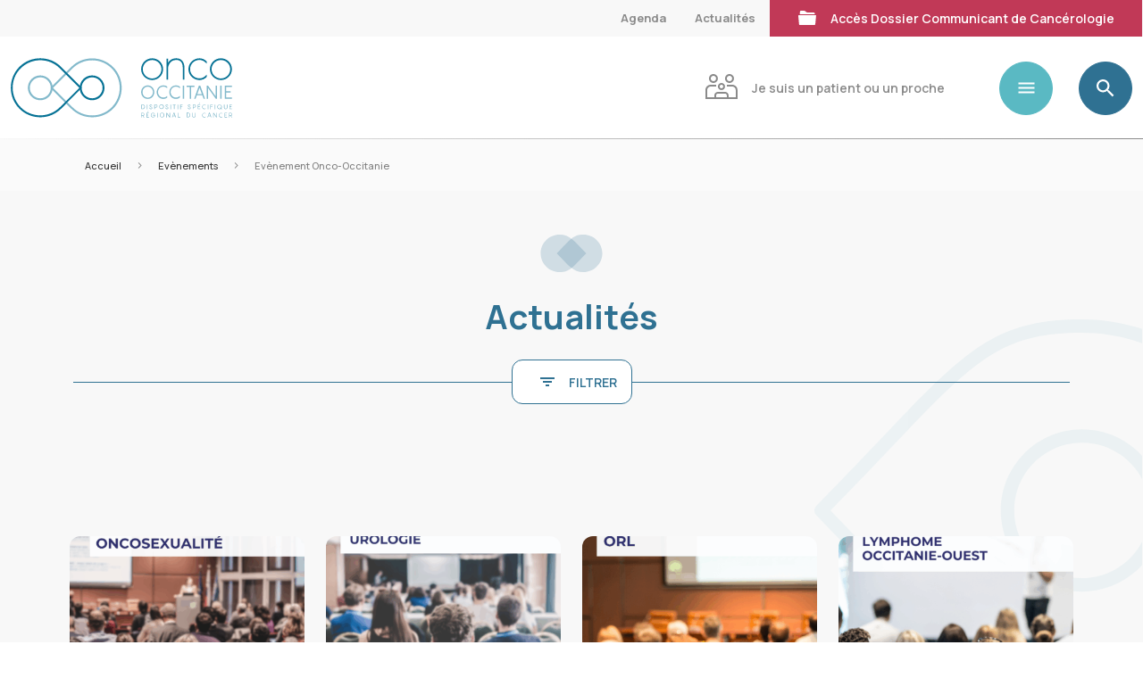

--- FILE ---
content_type: text/html; charset=UTF-8
request_url: https://onco-occitanie.fr/type_events/evenement-onco-occitanie/
body_size: 47705
content:
 
<!doctype html>
<html lang="fr-FR">
<head><meta charset="UTF-8" /><script>if(navigator.userAgent.match(/MSIE|Internet Explorer/i)||navigator.userAgent.match(/Trident\/7\..*?rv:11/i)){var href=document.location.href;if(!href.match(/[?&]nowprocket/)){if(href.indexOf("?")==-1){if(href.indexOf("#")==-1){document.location.href=href+"?nowprocket=1"}else{document.location.href=href.replace("#","?nowprocket=1#")}}else{if(href.indexOf("#")==-1){document.location.href=href+"&nowprocket=1"}else{document.location.href=href.replace("#","&nowprocket=1#")}}}}</script><script>(()=>{class RocketLazyLoadScripts{constructor(){this.v="1.2.6",this.triggerEvents=["keydown","mousedown","mousemove","touchmove","touchstart","touchend","wheel"],this.userEventHandler=this.t.bind(this),this.touchStartHandler=this.i.bind(this),this.touchMoveHandler=this.o.bind(this),this.touchEndHandler=this.h.bind(this),this.clickHandler=this.u.bind(this),this.interceptedClicks=[],this.interceptedClickListeners=[],this.l(this),window.addEventListener("pageshow",(t=>{this.persisted=t.persisted,this.everythingLoaded&&this.m()})),this.CSPIssue=sessionStorage.getItem("rocketCSPIssue"),document.addEventListener("securitypolicyviolation",(t=>{this.CSPIssue||"script-src-elem"!==t.violatedDirective||"data"!==t.blockedURI||(this.CSPIssue=!0,sessionStorage.setItem("rocketCSPIssue",!0))})),document.addEventListener("DOMContentLoaded",(()=>{this.k()})),this.delayedScripts={normal:[],async:[],defer:[]},this.trash=[],this.allJQueries=[]}p(t){document.hidden?t.t():(this.triggerEvents.forEach((e=>window.addEventListener(e,t.userEventHandler,{passive:!0}))),window.addEventListener("touchstart",t.touchStartHandler,{passive:!0}),window.addEventListener("mousedown",t.touchStartHandler),document.addEventListener("visibilitychange",t.userEventHandler))}_(){this.triggerEvents.forEach((t=>window.removeEventListener(t,this.userEventHandler,{passive:!0}))),document.removeEventListener("visibilitychange",this.userEventHandler)}i(t){"HTML"!==t.target.tagName&&(window.addEventListener("touchend",this.touchEndHandler),window.addEventListener("mouseup",this.touchEndHandler),window.addEventListener("touchmove",this.touchMoveHandler,{passive:!0}),window.addEventListener("mousemove",this.touchMoveHandler),t.target.addEventListener("click",this.clickHandler),this.L(t.target,!0),this.S(t.target,"onclick","rocket-onclick"),this.C())}o(t){window.removeEventListener("touchend",this.touchEndHandler),window.removeEventListener("mouseup",this.touchEndHandler),window.removeEventListener("touchmove",this.touchMoveHandler,{passive:!0}),window.removeEventListener("mousemove",this.touchMoveHandler),t.target.removeEventListener("click",this.clickHandler),this.L(t.target,!1),this.S(t.target,"rocket-onclick","onclick"),this.M()}h(){window.removeEventListener("touchend",this.touchEndHandler),window.removeEventListener("mouseup",this.touchEndHandler),window.removeEventListener("touchmove",this.touchMoveHandler,{passive:!0}),window.removeEventListener("mousemove",this.touchMoveHandler)}u(t){t.target.removeEventListener("click",this.clickHandler),this.L(t.target,!1),this.S(t.target,"rocket-onclick","onclick"),this.interceptedClicks.push(t),t.preventDefault(),t.stopPropagation(),t.stopImmediatePropagation(),this.M()}O(){window.removeEventListener("touchstart",this.touchStartHandler,{passive:!0}),window.removeEventListener("mousedown",this.touchStartHandler),this.interceptedClicks.forEach((t=>{t.target.dispatchEvent(new MouseEvent("click",{view:t.view,bubbles:!0,cancelable:!0}))}))}l(t){EventTarget.prototype.addEventListenerWPRocketBase=EventTarget.prototype.addEventListener,EventTarget.prototype.addEventListener=function(e,i,o){"click"!==e||t.windowLoaded||i===t.clickHandler||t.interceptedClickListeners.push({target:this,func:i,options:o}),(this||window).addEventListenerWPRocketBase(e,i,o)}}L(t,e){this.interceptedClickListeners.forEach((i=>{i.target===t&&(e?t.removeEventListener("click",i.func,i.options):t.addEventListener("click",i.func,i.options))})),t.parentNode!==document.documentElement&&this.L(t.parentNode,e)}D(){return new Promise((t=>{this.P?this.M=t:t()}))}C(){this.P=!0}M(){this.P=!1}S(t,e,i){t.hasAttribute&&t.hasAttribute(e)&&(event.target.setAttribute(i,event.target.getAttribute(e)),event.target.removeAttribute(e))}t(){this._(this),"loading"===document.readyState?document.addEventListener("DOMContentLoaded",this.R.bind(this)):this.R()}k(){let t=[];document.querySelectorAll("script[type=rocketlazyloadscript][data-rocket-src]").forEach((e=>{let i=e.getAttribute("data-rocket-src");if(i&&!i.startsWith("data:")){0===i.indexOf("//")&&(i=location.protocol+i);try{const o=new URL(i).origin;o!==location.origin&&t.push({src:o,crossOrigin:e.crossOrigin||"module"===e.getAttribute("data-rocket-type")})}catch(t){}}})),t=[...new Map(t.map((t=>[JSON.stringify(t),t]))).values()],this.T(t,"preconnect")}async R(){this.lastBreath=Date.now(),this.j(this),this.F(this),this.I(),this.W(),this.q(),await this.A(this.delayedScripts.normal),await this.A(this.delayedScripts.defer),await this.A(this.delayedScripts.async);try{await this.U(),await this.H(this),await this.J()}catch(t){console.error(t)}window.dispatchEvent(new Event("rocket-allScriptsLoaded")),this.everythingLoaded=!0,this.D().then((()=>{this.O()})),this.N()}W(){document.querySelectorAll("script[type=rocketlazyloadscript]").forEach((t=>{t.hasAttribute("data-rocket-src")?t.hasAttribute("async")&&!1!==t.async?this.delayedScripts.async.push(t):t.hasAttribute("defer")&&!1!==t.defer||"module"===t.getAttribute("data-rocket-type")?this.delayedScripts.defer.push(t):this.delayedScripts.normal.push(t):this.delayedScripts.normal.push(t)}))}async B(t){if(await this.G(),!0!==t.noModule||!("noModule"in HTMLScriptElement.prototype))return new Promise((e=>{let i;function o(){(i||t).setAttribute("data-rocket-status","executed"),e()}try{if(navigator.userAgent.indexOf("Firefox/")>0||""===navigator.vendor||this.CSPIssue)i=document.createElement("script"),[...t.attributes].forEach((t=>{let e=t.nodeName;"type"!==e&&("data-rocket-type"===e&&(e="type"),"data-rocket-src"===e&&(e="src"),i.setAttribute(e,t.nodeValue))})),t.text&&(i.text=t.text),i.hasAttribute("src")?(i.addEventListener("load",o),i.addEventListener("error",(function(){i.setAttribute("data-rocket-status","failed-network"),e()})),setTimeout((()=>{i.isConnected||e()}),1)):(i.text=t.text,o()),t.parentNode.replaceChild(i,t);else{const i=t.getAttribute("data-rocket-type"),s=t.getAttribute("data-rocket-src");i?(t.type=i,t.removeAttribute("data-rocket-type")):t.removeAttribute("type"),t.addEventListener("load",o),t.addEventListener("error",(i=>{this.CSPIssue&&i.target.src.startsWith("data:")?(console.log("WPRocket: data-uri blocked by CSP -> fallback"),t.removeAttribute("src"),this.B(t).then(e)):(t.setAttribute("data-rocket-status","failed-network"),e())})),s?(t.removeAttribute("data-rocket-src"),t.src=s):t.src="data:text/javascript;base64,"+window.btoa(unescape(encodeURIComponent(t.text)))}}catch(i){t.setAttribute("data-rocket-status","failed-transform"),e()}}));t.setAttribute("data-rocket-status","skipped")}async A(t){const e=t.shift();return e&&e.isConnected?(await this.B(e),this.A(t)):Promise.resolve()}q(){this.T([...this.delayedScripts.normal,...this.delayedScripts.defer,...this.delayedScripts.async],"preload")}T(t,e){var i=document.createDocumentFragment();t.forEach((t=>{const o=t.getAttribute&&t.getAttribute("data-rocket-src")||t.src;if(o&&!o.startsWith("data:")){const s=document.createElement("link");s.href=o,s.rel=e,"preconnect"!==e&&(s.as="script"),t.getAttribute&&"module"===t.getAttribute("data-rocket-type")&&(s.crossOrigin=!0),t.crossOrigin&&(s.crossOrigin=t.crossOrigin),t.integrity&&(s.integrity=t.integrity),i.appendChild(s),this.trash.push(s)}})),document.head.appendChild(i)}j(t){let e={};function i(i,o){return e[o].eventsToRewrite.indexOf(i)>=0&&!t.everythingLoaded?"rocket-"+i:i}function o(t,o){!function(t){e[t]||(e[t]={originalFunctions:{add:t.addEventListener,remove:t.removeEventListener},eventsToRewrite:[]},t.addEventListener=function(){arguments[0]=i(arguments[0],t),e[t].originalFunctions.add.apply(t,arguments)},t.removeEventListener=function(){arguments[0]=i(arguments[0],t),e[t].originalFunctions.remove.apply(t,arguments)})}(t),e[t].eventsToRewrite.push(o)}function s(e,i){let o=e[i];e[i]=null,Object.defineProperty(e,i,{get:()=>o||function(){},set(s){t.everythingLoaded?o=s:e["rocket"+i]=o=s}})}o(document,"DOMContentLoaded"),o(window,"DOMContentLoaded"),o(window,"load"),o(window,"pageshow"),o(document,"readystatechange"),s(document,"onreadystatechange"),s(window,"onload"),s(window,"onpageshow");try{Object.defineProperty(document,"readyState",{get:()=>t.rocketReadyState,set(e){t.rocketReadyState=e},configurable:!0}),document.readyState="loading"}catch(t){console.log("WPRocket DJE readyState conflict, bypassing")}}F(t){let e;function i(e){return t.everythingLoaded?e:e.split(" ").map((t=>"load"===t||0===t.indexOf("load.")?"rocket-jquery-load":t)).join(" ")}function o(o){function s(t){const e=o.fn[t];o.fn[t]=o.fn.init.prototype[t]=function(){return this[0]===window&&("string"==typeof arguments[0]||arguments[0]instanceof String?arguments[0]=i(arguments[0]):"object"==typeof arguments[0]&&Object.keys(arguments[0]).forEach((t=>{const e=arguments[0][t];delete arguments[0][t],arguments[0][i(t)]=e}))),e.apply(this,arguments),this}}o&&o.fn&&!t.allJQueries.includes(o)&&(o.fn.ready=o.fn.init.prototype.ready=function(e){return t.domReadyFired?e.bind(document)(o):document.addEventListener("rocket-DOMContentLoaded",(()=>e.bind(document)(o))),o([])},s("on"),s("one"),t.allJQueries.push(o)),e=o}o(window.jQuery),Object.defineProperty(window,"jQuery",{get:()=>e,set(t){o(t)}})}async H(t){const e=document.querySelector("script[data-webpack]");e&&(await async function(){return new Promise((t=>{e.addEventListener("load",t),e.addEventListener("error",t)}))}(),await t.K(),await t.H(t))}async U(){this.domReadyFired=!0;try{document.readyState="interactive"}catch(t){}await this.G(),document.dispatchEvent(new Event("rocket-readystatechange")),await this.G(),document.rocketonreadystatechange&&document.rocketonreadystatechange(),await this.G(),document.dispatchEvent(new Event("rocket-DOMContentLoaded")),await this.G(),window.dispatchEvent(new Event("rocket-DOMContentLoaded"))}async J(){try{document.readyState="complete"}catch(t){}await this.G(),document.dispatchEvent(new Event("rocket-readystatechange")),await this.G(),document.rocketonreadystatechange&&document.rocketonreadystatechange(),await this.G(),window.dispatchEvent(new Event("rocket-load")),await this.G(),window.rocketonload&&window.rocketonload(),await this.G(),this.allJQueries.forEach((t=>t(window).trigger("rocket-jquery-load"))),await this.G();const t=new Event("rocket-pageshow");t.persisted=this.persisted,window.dispatchEvent(t),await this.G(),window.rocketonpageshow&&window.rocketonpageshow({persisted:this.persisted}),this.windowLoaded=!0}m(){document.onreadystatechange&&document.onreadystatechange(),window.onload&&window.onload(),window.onpageshow&&window.onpageshow({persisted:this.persisted})}I(){const t=new Map;document.write=document.writeln=function(e){const i=document.currentScript;i||console.error("WPRocket unable to document.write this: "+e);const o=document.createRange(),s=i.parentElement;let n=t.get(i);void 0===n&&(n=i.nextSibling,t.set(i,n));const c=document.createDocumentFragment();o.setStart(c,0),c.appendChild(o.createContextualFragment(e)),s.insertBefore(c,n)}}async G(){Date.now()-this.lastBreath>45&&(await this.K(),this.lastBreath=Date.now())}async K(){return document.hidden?new Promise((t=>setTimeout(t))):new Promise((t=>requestAnimationFrame(t)))}N(){this.trash.forEach((t=>t.remove()))}static run(){const t=new RocketLazyLoadScripts;t.p(t)}}RocketLazyLoadScripts.run()})();</script> 
	
	<meta name="viewport" content="width=device-width, initial-scale=1" />
	<link rel="profile" href="https://gmpg.org/xfn/11" /> 
    <meta http-equiv="X-UA-Compatible" content="IE=edge">
	<meta name="theme-color" content="#000000">
	<meta name='robots' content='index, follow, max-image-preview:large, max-snippet:-1, max-video-preview:-1' />
	<style>img:is([sizes="auto" i], [sizes^="auto," i]) { contain-intrinsic-size: 3000px 1500px }</style>
	
	<!-- This site is optimized with the Yoast SEO plugin v26.3 - https://yoast.com/wordpress/plugins/seo/ -->
	<title>Archives des Evènement Onco-Occitanie - Onco-Occitanie</title>
	<link rel="canonical" href="https://onco-occitanie.fr/type_events/evenement-onco-occitanie/" />
	<link rel="next" href="https://onco-occitanie.fr/type_events/evenement-onco-occitanie/page/2/" />
	<meta property="og:locale" content="fr_FR" />
	<meta property="og:type" content="article" />
	<meta property="og:title" content="Archives des Evènement Onco-Occitanie - Onco-Occitanie" />
	<meta property="og:url" content="https://onco-occitanie.fr/type_events/evenement-onco-occitanie/" />
	<meta property="og:site_name" content="Onco-Occitanie" />
	<meta name="twitter:card" content="summary_large_image" />
	<script type="application/ld+json" class="yoast-schema-graph">{"@context":"https://schema.org","@graph":[{"@type":"CollectionPage","@id":"https://onco-occitanie.fr/type_events/evenement-onco-occitanie/","url":"https://onco-occitanie.fr/type_events/evenement-onco-occitanie/","name":"Archives des Evènement Onco-Occitanie - Onco-Occitanie","isPartOf":{"@id":"https://onco-occitanie.fr/#website"},"primaryImageOfPage":{"@id":"https://onco-occitanie.fr/type_events/evenement-onco-occitanie/#primaryimage"},"image":{"@id":"https://onco-occitanie.fr/type_events/evenement-onco-occitanie/#primaryimage"},"thumbnailUrl":"https://onco-occitanie.fr/wp-content/uploads/2025/10/site-event-oncosexo-2026.png","breadcrumb":{"@id":"https://onco-occitanie.fr/type_events/evenement-onco-occitanie/#breadcrumb"},"inLanguage":"fr-FR"},{"@type":"ImageObject","inLanguage":"fr-FR","@id":"https://onco-occitanie.fr/type_events/evenement-onco-occitanie/#primaryimage","url":"https://onco-occitanie.fr/wp-content/uploads/2025/10/site-event-oncosexo-2026.png","contentUrl":"https://onco-occitanie.fr/wp-content/uploads/2025/10/site-event-oncosexo-2026.png","width":1000,"height":1000},{"@type":"BreadcrumbList","@id":"https://onco-occitanie.fr/type_events/evenement-onco-occitanie/#breadcrumb","itemListElement":[{"@type":"ListItem","position":1,"name":"Accueil","item":"https://onco-occitanie.fr/"},{"@type":"ListItem","position":2,"name":"Evènements","item":"https://onco-occitanie.fr/agenda/"},{"@type":"ListItem","position":3,"name":"Evènement Onco-Occitanie"}]},{"@type":"WebSite","@id":"https://onco-occitanie.fr/#website","url":"https://onco-occitanie.fr/","name":"Onco-Occitanie","description":"Dispositif Spécifique Régional du Cancer d&#039;Occitanie","potentialAction":[{"@type":"SearchAction","target":{"@type":"EntryPoint","urlTemplate":"https://onco-occitanie.fr/?s={search_term_string}"},"query-input":{"@type":"PropertyValueSpecification","valueRequired":true,"valueName":"search_term_string"}}],"inLanguage":"fr-FR"}]}</script>
	<!-- / Yoast SEO plugin. -->


<link rel='dns-prefetch' href='//cdnjs.cloudflare.com' />
<link rel="alternate" type="application/rss+xml" title="Flux pour Onco-Occitanie &raquo; Evènement Onco-Occitanie Type d&#039;évènement" href="https://onco-occitanie.fr/type_events/evenement-onco-occitanie/feed/" />
<script type="rocketlazyloadscript">
window._wpemojiSettings = {"baseUrl":"https:\/\/s.w.org\/images\/core\/emoji\/16.0.1\/72x72\/","ext":".png","svgUrl":"https:\/\/s.w.org\/images\/core\/emoji\/16.0.1\/svg\/","svgExt":".svg","source":{"concatemoji":"https:\/\/onco-occitanie.fr\/wp-includes\/js\/wp-emoji-release.min.js?ver=e19ba0b4ed56852b3d73e8fad80a6e0e"}};
/*! This file is auto-generated */
!function(s,n){var o,i,e;function c(e){try{var t={supportTests:e,timestamp:(new Date).valueOf()};sessionStorage.setItem(o,JSON.stringify(t))}catch(e){}}function p(e,t,n){e.clearRect(0,0,e.canvas.width,e.canvas.height),e.fillText(t,0,0);var t=new Uint32Array(e.getImageData(0,0,e.canvas.width,e.canvas.height).data),a=(e.clearRect(0,0,e.canvas.width,e.canvas.height),e.fillText(n,0,0),new Uint32Array(e.getImageData(0,0,e.canvas.width,e.canvas.height).data));return t.every(function(e,t){return e===a[t]})}function u(e,t){e.clearRect(0,0,e.canvas.width,e.canvas.height),e.fillText(t,0,0);for(var n=e.getImageData(16,16,1,1),a=0;a<n.data.length;a++)if(0!==n.data[a])return!1;return!0}function f(e,t,n,a){switch(t){case"flag":return n(e,"\ud83c\udff3\ufe0f\u200d\u26a7\ufe0f","\ud83c\udff3\ufe0f\u200b\u26a7\ufe0f")?!1:!n(e,"\ud83c\udde8\ud83c\uddf6","\ud83c\udde8\u200b\ud83c\uddf6")&&!n(e,"\ud83c\udff4\udb40\udc67\udb40\udc62\udb40\udc65\udb40\udc6e\udb40\udc67\udb40\udc7f","\ud83c\udff4\u200b\udb40\udc67\u200b\udb40\udc62\u200b\udb40\udc65\u200b\udb40\udc6e\u200b\udb40\udc67\u200b\udb40\udc7f");case"emoji":return!a(e,"\ud83e\udedf")}return!1}function g(e,t,n,a){var r="undefined"!=typeof WorkerGlobalScope&&self instanceof WorkerGlobalScope?new OffscreenCanvas(300,150):s.createElement("canvas"),o=r.getContext("2d",{willReadFrequently:!0}),i=(o.textBaseline="top",o.font="600 32px Arial",{});return e.forEach(function(e){i[e]=t(o,e,n,a)}),i}function t(e){var t=s.createElement("script");t.src=e,t.defer=!0,s.head.appendChild(t)}"undefined"!=typeof Promise&&(o="wpEmojiSettingsSupports",i=["flag","emoji"],n.supports={everything:!0,everythingExceptFlag:!0},e=new Promise(function(e){s.addEventListener("DOMContentLoaded",e,{once:!0})}),new Promise(function(t){var n=function(){try{var e=JSON.parse(sessionStorage.getItem(o));if("object"==typeof e&&"number"==typeof e.timestamp&&(new Date).valueOf()<e.timestamp+604800&&"object"==typeof e.supportTests)return e.supportTests}catch(e){}return null}();if(!n){if("undefined"!=typeof Worker&&"undefined"!=typeof OffscreenCanvas&&"undefined"!=typeof URL&&URL.createObjectURL&&"undefined"!=typeof Blob)try{var e="postMessage("+g.toString()+"("+[JSON.stringify(i),f.toString(),p.toString(),u.toString()].join(",")+"));",a=new Blob([e],{type:"text/javascript"}),r=new Worker(URL.createObjectURL(a),{name:"wpTestEmojiSupports"});return void(r.onmessage=function(e){c(n=e.data),r.terminate(),t(n)})}catch(e){}c(n=g(i,f,p,u))}t(n)}).then(function(e){for(var t in e)n.supports[t]=e[t],n.supports.everything=n.supports.everything&&n.supports[t],"flag"!==t&&(n.supports.everythingExceptFlag=n.supports.everythingExceptFlag&&n.supports[t]);n.supports.everythingExceptFlag=n.supports.everythingExceptFlag&&!n.supports.flag,n.DOMReady=!1,n.readyCallback=function(){n.DOMReady=!0}}).then(function(){return e}).then(function(){var e;n.supports.everything||(n.readyCallback(),(e=n.source||{}).concatemoji?t(e.concatemoji):e.wpemoji&&e.twemoji&&(t(e.twemoji),t(e.wpemoji)))}))}((window,document),window._wpemojiSettings);
</script>
<link data-minify="1" rel='stylesheet' id='formidable-css' href='https://onco-occitanie.fr/wp-content/cache/background-css/onco-occitanie.fr/wp-content/cache/min/1/wp-content/plugins/formidable/css/formidableforms.css?ver=1757402944&wpr_t=1763645141' media='all' />
<style id='wp-emoji-styles-inline-css'>

	img.wp-smiley, img.emoji {
		display: inline !important;
		border: none !important;
		box-shadow: none !important;
		height: 1em !important;
		width: 1em !important;
		margin: 0 0.07em !important;
		vertical-align: -0.1em !important;
		background: none !important;
		padding: 0 !important;
	}
</style>
<link rel='stylesheet' id='wp-block-library-css' href='https://onco-occitanie.fr/wp-includes/css/dist/block-library/style.min.css?ver=e19ba0b4ed56852b3d73e8fad80a6e0e' media='all' />
<style id='classic-theme-styles-inline-css'>
/*! This file is auto-generated */
.wp-block-button__link{color:#fff;background-color:#32373c;border-radius:9999px;box-shadow:none;text-decoration:none;padding:calc(.667em + 2px) calc(1.333em + 2px);font-size:1.125em}.wp-block-file__button{background:#32373c;color:#fff;text-decoration:none}
</style>
<style id='global-styles-inline-css'>
:root{--wp--preset--aspect-ratio--square: 1;--wp--preset--aspect-ratio--4-3: 4/3;--wp--preset--aspect-ratio--3-4: 3/4;--wp--preset--aspect-ratio--3-2: 3/2;--wp--preset--aspect-ratio--2-3: 2/3;--wp--preset--aspect-ratio--16-9: 16/9;--wp--preset--aspect-ratio--9-16: 9/16;--wp--preset--color--black: #000000;--wp--preset--color--cyan-bluish-gray: #abb8c3;--wp--preset--color--white: #ffffff;--wp--preset--color--pale-pink: #f78da7;--wp--preset--color--vivid-red: #cf2e2e;--wp--preset--color--luminous-vivid-orange: #ff6900;--wp--preset--color--luminous-vivid-amber: #fcb900;--wp--preset--color--light-green-cyan: #7bdcb5;--wp--preset--color--vivid-green-cyan: #00d084;--wp--preset--color--pale-cyan-blue: #8ed1fc;--wp--preset--color--vivid-cyan-blue: #0693e3;--wp--preset--color--vivid-purple: #9b51e0;--wp--preset--color--bleu: #2F7192;--wp--preset--color--bleu-fonce: #2E306A;--wp--preset--color--rouge: #C13957;--wp--preset--color--turquoise: #5AB9C3;--wp--preset--color--vert: #A6BA49;--wp--preset--color--orange: #F1965B;--wp--preset--color--blanc: #ffffff;--wp--preset--color--grisclair: #F8F8F8;--wp--preset--color--sombre: #000000;--wp--preset--gradient--vivid-cyan-blue-to-vivid-purple: linear-gradient(135deg,rgba(6,147,227,1) 0%,rgb(155,81,224) 100%);--wp--preset--gradient--light-green-cyan-to-vivid-green-cyan: linear-gradient(135deg,rgb(122,220,180) 0%,rgb(0,208,130) 100%);--wp--preset--gradient--luminous-vivid-amber-to-luminous-vivid-orange: linear-gradient(135deg,rgba(252,185,0,1) 0%,rgba(255,105,0,1) 100%);--wp--preset--gradient--luminous-vivid-orange-to-vivid-red: linear-gradient(135deg,rgba(255,105,0,1) 0%,rgb(207,46,46) 100%);--wp--preset--gradient--very-light-gray-to-cyan-bluish-gray: linear-gradient(135deg,rgb(238,238,238) 0%,rgb(169,184,195) 100%);--wp--preset--gradient--cool-to-warm-spectrum: linear-gradient(135deg,rgb(74,234,220) 0%,rgb(151,120,209) 20%,rgb(207,42,186) 40%,rgb(238,44,130) 60%,rgb(251,105,98) 80%,rgb(254,248,76) 100%);--wp--preset--gradient--blush-light-purple: linear-gradient(135deg,rgb(255,206,236) 0%,rgb(152,150,240) 100%);--wp--preset--gradient--blush-bordeaux: linear-gradient(135deg,rgb(254,205,165) 0%,rgb(254,45,45) 50%,rgb(107,0,62) 100%);--wp--preset--gradient--luminous-dusk: linear-gradient(135deg,rgb(255,203,112) 0%,rgb(199,81,192) 50%,rgb(65,88,208) 100%);--wp--preset--gradient--pale-ocean: linear-gradient(135deg,rgb(255,245,203) 0%,rgb(182,227,212) 50%,rgb(51,167,181) 100%);--wp--preset--gradient--electric-grass: linear-gradient(135deg,rgb(202,248,128) 0%,rgb(113,206,126) 100%);--wp--preset--gradient--midnight: linear-gradient(135deg,rgb(2,3,129) 0%,rgb(40,116,252) 100%);--wp--preset--font-size--small: 13px;--wp--preset--font-size--medium: 20px;--wp--preset--font-size--large: 36px;--wp--preset--font-size--x-large: 42px;--wp--preset--spacing--20: 0.44rem;--wp--preset--spacing--30: 0.67rem;--wp--preset--spacing--40: 1rem;--wp--preset--spacing--50: 1.5rem;--wp--preset--spacing--60: 2.25rem;--wp--preset--spacing--70: 3.38rem;--wp--preset--spacing--80: 5.06rem;--wp--preset--shadow--natural: 6px 6px 9px rgba(0, 0, 0, 0.2);--wp--preset--shadow--deep: 12px 12px 50px rgba(0, 0, 0, 0.4);--wp--preset--shadow--sharp: 6px 6px 0px rgba(0, 0, 0, 0.2);--wp--preset--shadow--outlined: 6px 6px 0px -3px rgba(255, 255, 255, 1), 6px 6px rgba(0, 0, 0, 1);--wp--preset--shadow--crisp: 6px 6px 0px rgba(0, 0, 0, 1);}:where(.is-layout-flex){gap: 0.5em;}:where(.is-layout-grid){gap: 0.5em;}body .is-layout-flex{display: flex;}.is-layout-flex{flex-wrap: wrap;align-items: center;}.is-layout-flex > :is(*, div){margin: 0;}body .is-layout-grid{display: grid;}.is-layout-grid > :is(*, div){margin: 0;}:where(.wp-block-columns.is-layout-flex){gap: 2em;}:where(.wp-block-columns.is-layout-grid){gap: 2em;}:where(.wp-block-post-template.is-layout-flex){gap: 1.25em;}:where(.wp-block-post-template.is-layout-grid){gap: 1.25em;}.has-black-color{color: var(--wp--preset--color--black) !important;}.has-cyan-bluish-gray-color{color: var(--wp--preset--color--cyan-bluish-gray) !important;}.has-white-color{color: var(--wp--preset--color--white) !important;}.has-pale-pink-color{color: var(--wp--preset--color--pale-pink) !important;}.has-vivid-red-color{color: var(--wp--preset--color--vivid-red) !important;}.has-luminous-vivid-orange-color{color: var(--wp--preset--color--luminous-vivid-orange) !important;}.has-luminous-vivid-amber-color{color: var(--wp--preset--color--luminous-vivid-amber) !important;}.has-light-green-cyan-color{color: var(--wp--preset--color--light-green-cyan) !important;}.has-vivid-green-cyan-color{color: var(--wp--preset--color--vivid-green-cyan) !important;}.has-pale-cyan-blue-color{color: var(--wp--preset--color--pale-cyan-blue) !important;}.has-vivid-cyan-blue-color{color: var(--wp--preset--color--vivid-cyan-blue) !important;}.has-vivid-purple-color{color: var(--wp--preset--color--vivid-purple) !important;}.has-black-background-color{background-color: var(--wp--preset--color--black) !important;}.has-cyan-bluish-gray-background-color{background-color: var(--wp--preset--color--cyan-bluish-gray) !important;}.has-white-background-color{background-color: var(--wp--preset--color--white) !important;}.has-pale-pink-background-color{background-color: var(--wp--preset--color--pale-pink) !important;}.has-vivid-red-background-color{background-color: var(--wp--preset--color--vivid-red) !important;}.has-luminous-vivid-orange-background-color{background-color: var(--wp--preset--color--luminous-vivid-orange) !important;}.has-luminous-vivid-amber-background-color{background-color: var(--wp--preset--color--luminous-vivid-amber) !important;}.has-light-green-cyan-background-color{background-color: var(--wp--preset--color--light-green-cyan) !important;}.has-vivid-green-cyan-background-color{background-color: var(--wp--preset--color--vivid-green-cyan) !important;}.has-pale-cyan-blue-background-color{background-color: var(--wp--preset--color--pale-cyan-blue) !important;}.has-vivid-cyan-blue-background-color{background-color: var(--wp--preset--color--vivid-cyan-blue) !important;}.has-vivid-purple-background-color{background-color: var(--wp--preset--color--vivid-purple) !important;}.has-black-border-color{border-color: var(--wp--preset--color--black) !important;}.has-cyan-bluish-gray-border-color{border-color: var(--wp--preset--color--cyan-bluish-gray) !important;}.has-white-border-color{border-color: var(--wp--preset--color--white) !important;}.has-pale-pink-border-color{border-color: var(--wp--preset--color--pale-pink) !important;}.has-vivid-red-border-color{border-color: var(--wp--preset--color--vivid-red) !important;}.has-luminous-vivid-orange-border-color{border-color: var(--wp--preset--color--luminous-vivid-orange) !important;}.has-luminous-vivid-amber-border-color{border-color: var(--wp--preset--color--luminous-vivid-amber) !important;}.has-light-green-cyan-border-color{border-color: var(--wp--preset--color--light-green-cyan) !important;}.has-vivid-green-cyan-border-color{border-color: var(--wp--preset--color--vivid-green-cyan) !important;}.has-pale-cyan-blue-border-color{border-color: var(--wp--preset--color--pale-cyan-blue) !important;}.has-vivid-cyan-blue-border-color{border-color: var(--wp--preset--color--vivid-cyan-blue) !important;}.has-vivid-purple-border-color{border-color: var(--wp--preset--color--vivid-purple) !important;}.has-vivid-cyan-blue-to-vivid-purple-gradient-background{background: var(--wp--preset--gradient--vivid-cyan-blue-to-vivid-purple) !important;}.has-light-green-cyan-to-vivid-green-cyan-gradient-background{background: var(--wp--preset--gradient--light-green-cyan-to-vivid-green-cyan) !important;}.has-luminous-vivid-amber-to-luminous-vivid-orange-gradient-background{background: var(--wp--preset--gradient--luminous-vivid-amber-to-luminous-vivid-orange) !important;}.has-luminous-vivid-orange-to-vivid-red-gradient-background{background: var(--wp--preset--gradient--luminous-vivid-orange-to-vivid-red) !important;}.has-very-light-gray-to-cyan-bluish-gray-gradient-background{background: var(--wp--preset--gradient--very-light-gray-to-cyan-bluish-gray) !important;}.has-cool-to-warm-spectrum-gradient-background{background: var(--wp--preset--gradient--cool-to-warm-spectrum) !important;}.has-blush-light-purple-gradient-background{background: var(--wp--preset--gradient--blush-light-purple) !important;}.has-blush-bordeaux-gradient-background{background: var(--wp--preset--gradient--blush-bordeaux) !important;}.has-luminous-dusk-gradient-background{background: var(--wp--preset--gradient--luminous-dusk) !important;}.has-pale-ocean-gradient-background{background: var(--wp--preset--gradient--pale-ocean) !important;}.has-electric-grass-gradient-background{background: var(--wp--preset--gradient--electric-grass) !important;}.has-midnight-gradient-background{background: var(--wp--preset--gradient--midnight) !important;}.has-small-font-size{font-size: var(--wp--preset--font-size--small) !important;}.has-medium-font-size{font-size: var(--wp--preset--font-size--medium) !important;}.has-large-font-size{font-size: var(--wp--preset--font-size--large) !important;}.has-x-large-font-size{font-size: var(--wp--preset--font-size--x-large) !important;}
:where(.wp-block-post-template.is-layout-flex){gap: 1.25em;}:where(.wp-block-post-template.is-layout-grid){gap: 1.25em;}
:where(.wp-block-columns.is-layout-flex){gap: 2em;}:where(.wp-block-columns.is-layout-grid){gap: 2em;}
:root :where(.wp-block-pullquote){font-size: 1.5em;line-height: 1.6;}
</style>
<link data-minify="1" rel='stylesheet' id='cookie-law-info-css' href='https://onco-occitanie.fr/wp-content/cache/min/1/wp-content/plugins/cookie-law-info/legacy/public/css/cookie-law-info-public.css?ver=1757402944' media='all' />
<link data-minify="1" rel='stylesheet' id='cookie-law-info-gdpr-css' href='https://onco-occitanie.fr/wp-content/cache/min/1/wp-content/plugins/cookie-law-info/legacy/public/css/cookie-law-info-gdpr.css?ver=1757402944' media='all' />
<link rel='stylesheet' id='jo-bootstrap-css-css' href='https://onco-occitanie.fr/wp-content/themes/intuitiv/css/bootstrap.min.css?ver=e19ba0b4ed56852b3d73e8fad80a6e0e' media='all' />
<link data-minify="1" rel='stylesheet' id='colorbox-css-css' href='https://onco-occitanie.fr/wp-content/cache/background-css/onco-occitanie.fr/wp-content/cache/min/1/wp-content/themes/intuitiv/colorbox/colorbox.css?ver=1757402944&wpr_t=1763645141' media='all' />
<link data-minify="1" rel='stylesheet' id='jo-owl-css-css' href='https://onco-occitanie.fr/wp-content/cache/background-css/onco-occitanie.fr/wp-content/cache/min/1/ajax/libs/OwlCarousel2/2.3.4/assets/owl.carousel.min.css?ver=1757402944&wpr_t=1763645141' media='all' />
<link rel='stylesheet' id='jo-style-css-css' href='https://onco-occitanie.fr/wp-content/themes/intuitiv/style.css?ver=e19ba0b4ed56852b3d73e8fad80a6e0e' media='all' />
<link data-minify="1" rel='stylesheet' id='jo-main-css-css' href='https://onco-occitanie.fr/wp-content/cache/background-css/onco-occitanie.fr/wp-content/cache/min/1/wp-content/themes/intuitiv/css/main.css?ver=1757402944&wpr_t=1763645141' media='all' />
<link rel='stylesheet' id='jo-print-css-css' href='https://onco-occitanie.fr/wp-content/themes/intuitiv/css/print.css' media='print' />
<link data-minify="1" rel='stylesheet' id='jo-access-css-css' href='https://onco-occitanie.fr/wp-content/cache/min/1/wp-content/themes/intuitiv/accessconfig/css/accessconfig.min.css?ver=1757402944' media='all' />
<link data-minify="1" rel='stylesheet' id='sib-front-css-css' href='https://onco-occitanie.fr/wp-content/cache/background-css/onco-occitanie.fr/wp-content/cache/min/1/wp-content/plugins/mailin/css/mailin-front.css?ver=1757402944&wpr_t=1763645141' media='all' />
<style id='rocket-lazyload-inline-css'>
.rll-youtube-player{position:relative;padding-bottom:56.23%;height:0;overflow:hidden;max-width:100%;}.rll-youtube-player:focus-within{outline: 2px solid currentColor;outline-offset: 5px;}.rll-youtube-player iframe{position:absolute;top:0;left:0;width:100%;height:100%;z-index:100;background:0 0}.rll-youtube-player img{bottom:0;display:block;left:0;margin:auto;max-width:100%;width:100%;position:absolute;right:0;top:0;border:none;height:auto;-webkit-transition:.4s all;-moz-transition:.4s all;transition:.4s all}.rll-youtube-player img:hover{-webkit-filter:brightness(75%)}.rll-youtube-player .play{height:100%;width:100%;left:0;top:0;position:absolute;background:var(--wpr-bg-fdc0feef-d486-495a-a6b8-0f9cec485a05) no-repeat center;background-color: transparent !important;cursor:pointer;border:none;}
</style>
<script src="https://onco-occitanie.fr/wp-includes/js/jquery/jquery.min.js?ver=3.7.1" id="jquery-core-js"></script>
<script type="rocketlazyloadscript" data-rocket-src="https://onco-occitanie.fr/wp-includes/js/jquery/jquery-migrate.min.js?ver=3.4.1" id="jquery-migrate-js" data-rocket-defer defer></script>
<script id="cookie-law-info-js-extra">
var Cli_Data = {"nn_cookie_ids":[],"cookielist":[],"non_necessary_cookies":[],"ccpaEnabled":"","ccpaRegionBased":"","ccpaBarEnabled":"","strictlyEnabled":["necessary","obligatoire"],"ccpaType":"gdpr","js_blocking":"1","custom_integration":"","triggerDomRefresh":"","secure_cookies":""};
var cli_cookiebar_settings = {"animate_speed_hide":"500","animate_speed_show":"500","background":"#FFF","border":"#b1a6a6c2","border_on":"","button_1_button_colour":"#61a229","button_1_button_hover":"#4e8221","button_1_link_colour":"#fff","button_1_as_button":"1","button_1_new_win":"","button_2_button_colour":"#333","button_2_button_hover":"#292929","button_2_link_colour":"#444","button_2_as_button":"","button_2_hidebar":"","button_3_button_colour":"#dedfe0","button_3_button_hover":"#b2b2b3","button_3_link_colour":"#333333","button_3_as_button":"1","button_3_new_win":"","button_4_button_colour":"#dedfe0","button_4_button_hover":"#b2b2b3","button_4_link_colour":"#333333","button_4_as_button":"1","button_7_button_colour":"#61a229","button_7_button_hover":"#4e8221","button_7_link_colour":"#fff","button_7_as_button":"1","button_7_new_win":"","font_family":"inherit","header_fix":"","notify_animate_hide":"1","notify_animate_show":"","notify_div_id":"#cookie-law-info-bar","notify_position_horizontal":"right","notify_position_vertical":"bottom","scroll_close":"","scroll_close_reload":"","accept_close_reload":"","reject_close_reload":"","showagain_tab":"","showagain_background":"#fff","showagain_border":"#000","showagain_div_id":"#cookie-law-info-again","showagain_x_position":"100px","text":"#333333","show_once_yn":"","show_once":"10000","logging_on":"","as_popup":"","popup_overlay":"1","bar_heading_text":"","cookie_bar_as":"popup","popup_showagain_position":"bottom-right","widget_position":"left"};
var log_object = {"ajax_url":"https:\/\/onco-occitanie.fr\/wp-admin\/admin-ajax.php"};
</script>
<script type="rocketlazyloadscript" data-minify="1" data-rocket-src="https://onco-occitanie.fr/wp-content/cache/min/1/wp-content/plugins/cookie-law-info/legacy/public/js/cookie-law-info-public.js?ver=1757402944" id="cookie-law-info-js" data-rocket-defer defer></script>
<script type="rocketlazyloadscript" data-minify="1" data-rocket-src="https://onco-occitanie.fr/wp-content/cache/min/1/wp-content/themes/intuitiv/js/script.js?ver=1757402944" id="jo-script-js-js" data-rocket-defer defer></script>
<script id="sib-front-js-js-extra">
var sibErrMsg = {"invalidMail":"Veuillez entrer une adresse e-mail valide.","requiredField":"Veuillez compl\u00e9ter les champs obligatoires.","invalidDateFormat":"Veuillez entrer une date valide.","invalidSMSFormat":"Veuillez entrer une num\u00e9ro de t\u00e9l\u00e9phone valide."};
var ajax_sib_front_object = {"ajax_url":"https:\/\/onco-occitanie.fr\/wp-admin\/admin-ajax.php","ajax_nonce":"c3fe719308","flag_url":"https:\/\/onco-occitanie.fr\/wp-content\/plugins\/mailin\/img\/flags\/"};
</script>
<script type="rocketlazyloadscript" data-minify="1" data-rocket-src="https://onco-occitanie.fr/wp-content/cache/min/1/wp-content/plugins/mailin/js/mailin-front.js?ver=1757402944" id="sib-front-js-js" data-rocket-defer defer></script>
<link rel="https://api.w.org/" href="https://onco-occitanie.fr/wp-json/" /><link rel="alternate" title="JSON" type="application/json" href="https://onco-occitanie.fr/wp-json/wp/v2/type_events/73" /><link rel="EditURI" type="application/rsd+xml" title="RSD" href="https://onco-occitanie.fr/xmlrpc.php?rsd" />

<!-- Matomo -->
<script type="text/plain" data-cli-class="cli-blocker-script"  data-cli-script-type="analytics" data-cli-block="true"  data-cli-element-position="head">
  var _paq = window._paq = window._paq || [];
  /* tracker methods like "setCustomDimension" should be called before "trackPageView" */
  _paq.push(['trackPageView']);
  _paq.push(['enableLinkTracking']);
  (function() {
    var u="https://oncooccitanie.matomo.cloud/";
    _paq.push(['setTrackerUrl', u+'matomo.php']);
    _paq.push(['setSiteId', '1']);
    var d=document, g=d.createElement('script'), s=d.getElementsByTagName('script')[0];
    g.async=true; g.src='//cdn.matomo.cloud/oncooccitanie.matomo.cloud/matomo.js'; s.parentNode.insertBefore(g,s);
  })();
</script>
<!-- End Matomo Code -->
<script type="rocketlazyloadscript">document.documentElement.className += " js";</script>
	<script>
		(function($) {
        $(document).on('facetwp-refresh', function() {
            if (FWP.loaded && 'recipes' != FWP_HTTP.uri) { // if not the initial pageload, and we're on the homepage
                window.location.href = 'https://onco-occitanie.fr/actualites/' + '?' + FWP.buildQueryString(); // redirect
            }
        });
		
		$(document).on('FWP.reset', function() {
			window.location.href = 'https://onco-occitanie.fr/actualites/'
		});
    })(jQuery);
	</script>
<link rel="icon" href="https://onco-occitanie.fr/wp-content/uploads/2023/01/cropped-favv-32x32.png" sizes="32x32" />
<link rel="icon" href="https://onco-occitanie.fr/wp-content/uploads/2023/01/cropped-favv-192x192.png" sizes="192x192" />
<link rel="apple-touch-icon" href="https://onco-occitanie.fr/wp-content/uploads/2023/01/cropped-favv-180x180.png" />
<meta name="msapplication-TileImage" content="https://onco-occitanie.fr/wp-content/uploads/2023/01/cropped-favv-270x270.png" />
<script type="rocketlazyloadscript">
(function($) {
    $(function() {
        if ('undefined' !== typeof FWP) {
            FWP.auto_refresh = false;
        }
    }); 
})(jQuery); 
</script>
<noscript><style id="rocket-lazyload-nojs-css">.rll-youtube-player, [data-lazy-src]{display:none !important;}</style></noscript><style id="wpr-lazyload-bg-container"></style><style id="wpr-lazyload-bg-exclusion"></style>
<noscript>
<style id="wpr-lazyload-bg-nostyle">.frm-loading-img{--wpr-bg-11e504c0-0ece-464c-b957-f32fab7a728e: url('https://onco-occitanie.fr/wp-content/plugins/formidable/images/ajax_loader.gif');}select.frm_loading_lookup{--wpr-bg-27e04c9c-8410-40d5-90a5-98bbaa8eb97c: url('https://onco-occitanie.fr/wp-content/plugins/formidable/images/ajax_loader.gif');}.with_frm_style .iti__flag{--wpr-bg-34916fb9-5245-4b1b-ba4d-8f52958c42cd: url('https://onco-occitanie.fr/onco-occitanie.fr/wp-content/plugins/formidable-pro/images/intl-tel-input/flags.png?1');}.with_frm_style .iti__flag{--wpr-bg-04753f74-729c-4d06-aa07-ea1acc1de16b: url('https://onco-occitanie.fr/onco-occitanie.fr/wp-content/plugins/formidable-pro/images/intl-tel-input/flags@2x.png?1');}.with_frm_style .iti__globe{--wpr-bg-eb886e6a-71a0-4fbc-ba58-4fa8042edfdf: url('https://onco-occitanie.fr/onco-occitanie.fr/wp-content/plugins/formidable-pro/images/intl-tel-input/globe.png');}.with_frm_style .iti__globe{--wpr-bg-4a697296-0e70-433e-b233-f7560e496c9f: url('https://onco-occitanie.fr/onco-occitanie.fr/wp-content/plugins/formidable-pro/images/intl-tel-input/globe@2x.png');}#cboxLoadingGraphic{--wpr-bg-7c85152f-ab80-49ae-bc78-fc0078cb7347: url('https://onco-occitanie.fr/wp-content/themes/intuitiv/colorbox/images/loading.gif');}#cboxPrevious,#cboxNext,#cboxSlideshow,#cboxClose{--wpr-bg-ee5f5ad8-76f1-4212-8635-00711121b5bf: url('https://onco-occitanie.fr/wp-content/themes/intuitiv/colorbox/images/controls.png');}.owl-carousel .owl-video-play-icon{--wpr-bg-40d6729b-cb7f-4b2a-97de-c996662e1ef1: url('https://cdnjs.cloudflare.com/ajax/libs/OwlCarousel2/2.3.4/assets/owl.video.play.png');}#mea{--wpr-bg-3f598800-c036-44ec-aeec-ddfd117622b7: url('https://onco-occitanie.fr/wp-content/themes/intuitiv/img/mea.png');}.sib-country-block .sib-toggle .sib-cflags{--wpr-bg-0932ba99-5691-4daa-ba01-1096d8d47fbe: url('https://onco-occitanie.fr/wp-content/plugins/mailin/img/flags/fr.png');}.sib-sms-field ul.sib-country-list li .sib-flag-box .sib-flag{--wpr-bg-ce73d39b-e266-4953-8b9a-eb13d5e999d4: url('https://onco-occitanie.fr/wp-content/plugins/mailin/img/flags/ad.png');}table.cookielawinfo-winter tbody td,table.cookielawinfo-winter tbody th{--wpr-bg-41e286ac-c765-49f9-be02-fd462285fc20: url('https://onco-occitanie.fr/wp-content/plugins/cookie-law-info/legacy/images/td_back.gif');}.facetwp-checkbox{--wpr-bg-98420e53-b08d-4688-a132-003375802475: url('https://onco-occitanie.fr/wp-content/plugins/facetwp/assets/images/checkbox.png');}.facetwp-radio{--wpr-bg-47697fe3-09ac-4b0a-a7a0-393ccff0fafe: url('https://onco-occitanie.fr/wp-content/plugins/facetwp/assets/images/radio.png');}.facetwp-icon:before{--wpr-bg-949abdf7-3daa-4adb-86f2-e5cd6d449f49: url('https://onco-occitanie.fr/wp-content/plugins/facetwp/assets/images/icon-search.png');}.powered-by-google{--wpr-bg-5c1034a2-e118-43a8-9ece-93681cc00d20: url('https://onco-occitanie.fr/wp-content/plugins/facetwp/assets/images/powered-by-google.png');}.facetwp-checkbox.checked{--wpr-bg-b74f003b-2c14-4119-8b9a-b3f0150be53e: url('https://onco-occitanie.fr/wp-content/plugins/facetwp/assets/images/checkbox-on.png');}.facetwp-radio.checked{--wpr-bg-3231ccbc-5a53-4fe3-8be6-088fae51281f: url('https://onco-occitanie.fr/wp-content/plugins/facetwp/assets/images/radio-on.png');}.facetwp-icon.locate-me:before{--wpr-bg-88b87310-fa02-4584-a512-5c1fd2ce7c81: url('https://onco-occitanie.fr/wp-content/plugins/facetwp/assets/images/icon-locate.png');}.facetwp-icon.f-reset:before{--wpr-bg-2f0afa1a-e75b-4492-890b-749918468544: url('https://onco-occitanie.fr/wp-content/plugins/facetwp/assets/images/icon-close.png');}.facetwp-icon.f-loading:before{--wpr-bg-38dcb19c-7bfd-4147-9ade-f52d9c08d974: url('https://onco-occitanie.fr/wp-content/plugins/facetwp/assets/images/loading.png');}.facetwp-selections .facetwp-selection-value{--wpr-bg-0bb495dc-9140-4e8e-b9b7-4fadf9fd6c1b: url('https://onco-occitanie.fr/wp-content/plugins/facetwp/assets/images/icon-close.png');}.rll-youtube-player .play{--wpr-bg-fdc0feef-d486-495a-a6b8-0f9cec485a05: url('https://onco-occitanie.fr/wp-content/plugins/wp-rocket/assets/img/youtube.png');}</style>
</noscript>
<script type="application/javascript">const rocket_pairs = [{"selector":".frm-loading-img","style":".frm-loading-img{--wpr-bg-11e504c0-0ece-464c-b957-f32fab7a728e: url('https:\/\/onco-occitanie.fr\/wp-content\/plugins\/formidable\/images\/ajax_loader.gif');}","hash":"11e504c0-0ece-464c-b957-f32fab7a728e","url":"https:\/\/onco-occitanie.fr\/wp-content\/plugins\/formidable\/images\/ajax_loader.gif"},{"selector":"select.frm_loading_lookup","style":"select.frm_loading_lookup{--wpr-bg-27e04c9c-8410-40d5-90a5-98bbaa8eb97c: url('https:\/\/onco-occitanie.fr\/wp-content\/plugins\/formidable\/images\/ajax_loader.gif');}","hash":"27e04c9c-8410-40d5-90a5-98bbaa8eb97c","url":"https:\/\/onco-occitanie.fr\/wp-content\/plugins\/formidable\/images\/ajax_loader.gif"},{"selector":".with_frm_style .iti__flag","style":".with_frm_style .iti__flag{--wpr-bg-34916fb9-5245-4b1b-ba4d-8f52958c42cd: url('https:\/\/onco-occitanie.fr\/onco-occitanie.fr\/wp-content\/plugins\/formidable-pro\/images\/intl-tel-input\/flags.png?1');}","hash":"34916fb9-5245-4b1b-ba4d-8f52958c42cd","url":"https:\/\/onco-occitanie.fr\/onco-occitanie.fr\/wp-content\/plugins\/formidable-pro\/images\/intl-tel-input\/flags.png?1"},{"selector":".with_frm_style .iti__flag","style":".with_frm_style .iti__flag{--wpr-bg-04753f74-729c-4d06-aa07-ea1acc1de16b: url('https:\/\/onco-occitanie.fr\/onco-occitanie.fr\/wp-content\/plugins\/formidable-pro\/images\/intl-tel-input\/flags@2x.png?1');}","hash":"04753f74-729c-4d06-aa07-ea1acc1de16b","url":"https:\/\/onco-occitanie.fr\/onco-occitanie.fr\/wp-content\/plugins\/formidable-pro\/images\/intl-tel-input\/flags@2x.png?1"},{"selector":".with_frm_style .iti__globe","style":".with_frm_style .iti__globe{--wpr-bg-eb886e6a-71a0-4fbc-ba58-4fa8042edfdf: url('https:\/\/onco-occitanie.fr\/onco-occitanie.fr\/wp-content\/plugins\/formidable-pro\/images\/intl-tel-input\/globe.png');}","hash":"eb886e6a-71a0-4fbc-ba58-4fa8042edfdf","url":"https:\/\/onco-occitanie.fr\/onco-occitanie.fr\/wp-content\/plugins\/formidable-pro\/images\/intl-tel-input\/globe.png"},{"selector":".with_frm_style .iti__globe","style":".with_frm_style .iti__globe{--wpr-bg-4a697296-0e70-433e-b233-f7560e496c9f: url('https:\/\/onco-occitanie.fr\/onco-occitanie.fr\/wp-content\/plugins\/formidable-pro\/images\/intl-tel-input\/globe@2x.png');}","hash":"4a697296-0e70-433e-b233-f7560e496c9f","url":"https:\/\/onco-occitanie.fr\/onco-occitanie.fr\/wp-content\/plugins\/formidable-pro\/images\/intl-tel-input\/globe@2x.png"},{"selector":"#cboxLoadingGraphic","style":"#cboxLoadingGraphic{--wpr-bg-7c85152f-ab80-49ae-bc78-fc0078cb7347: url('https:\/\/onco-occitanie.fr\/wp-content\/themes\/intuitiv\/colorbox\/images\/loading.gif');}","hash":"7c85152f-ab80-49ae-bc78-fc0078cb7347","url":"https:\/\/onco-occitanie.fr\/wp-content\/themes\/intuitiv\/colorbox\/images\/loading.gif"},{"selector":"#cboxPrevious,#cboxNext,#cboxSlideshow,#cboxClose","style":"#cboxPrevious,#cboxNext,#cboxSlideshow,#cboxClose{--wpr-bg-ee5f5ad8-76f1-4212-8635-00711121b5bf: url('https:\/\/onco-occitanie.fr\/wp-content\/themes\/intuitiv\/colorbox\/images\/controls.png');}","hash":"ee5f5ad8-76f1-4212-8635-00711121b5bf","url":"https:\/\/onco-occitanie.fr\/wp-content\/themes\/intuitiv\/colorbox\/images\/controls.png"},{"selector":".owl-carousel .owl-video-play-icon","style":".owl-carousel .owl-video-play-icon{--wpr-bg-40d6729b-cb7f-4b2a-97de-c996662e1ef1: url('https:\/\/cdnjs.cloudflare.com\/ajax\/libs\/OwlCarousel2\/2.3.4\/assets\/owl.video.play.png');}","hash":"40d6729b-cb7f-4b2a-97de-c996662e1ef1","url":"https:\/\/cdnjs.cloudflare.com\/ajax\/libs\/OwlCarousel2\/2.3.4\/assets\/owl.video.play.png"},{"selector":"#mea","style":"#mea{--wpr-bg-3f598800-c036-44ec-aeec-ddfd117622b7: url('https:\/\/onco-occitanie.fr\/wp-content\/themes\/intuitiv\/img\/mea.png');}","hash":"3f598800-c036-44ec-aeec-ddfd117622b7","url":"https:\/\/onco-occitanie.fr\/wp-content\/themes\/intuitiv\/img\/mea.png"},{"selector":".sib-country-block .sib-toggle .sib-cflags","style":".sib-country-block .sib-toggle .sib-cflags{--wpr-bg-0932ba99-5691-4daa-ba01-1096d8d47fbe: url('https:\/\/onco-occitanie.fr\/wp-content\/plugins\/mailin\/img\/flags\/fr.png');}","hash":"0932ba99-5691-4daa-ba01-1096d8d47fbe","url":"https:\/\/onco-occitanie.fr\/wp-content\/plugins\/mailin\/img\/flags\/fr.png"},{"selector":".sib-sms-field ul.sib-country-list li .sib-flag-box .sib-flag","style":".sib-sms-field ul.sib-country-list li .sib-flag-box .sib-flag{--wpr-bg-ce73d39b-e266-4953-8b9a-eb13d5e999d4: url('https:\/\/onco-occitanie.fr\/wp-content\/plugins\/mailin\/img\/flags\/ad.png');}","hash":"ce73d39b-e266-4953-8b9a-eb13d5e999d4","url":"https:\/\/onco-occitanie.fr\/wp-content\/plugins\/mailin\/img\/flags\/ad.png"},{"selector":"table.cookielawinfo-winter tbody td,table.cookielawinfo-winter tbody th","style":"table.cookielawinfo-winter tbody td,table.cookielawinfo-winter tbody th{--wpr-bg-41e286ac-c765-49f9-be02-fd462285fc20: url('https:\/\/onco-occitanie.fr\/wp-content\/plugins\/cookie-law-info\/legacy\/images\/td_back.gif');}","hash":"41e286ac-c765-49f9-be02-fd462285fc20","url":"https:\/\/onco-occitanie.fr\/wp-content\/plugins\/cookie-law-info\/legacy\/images\/td_back.gif"},{"selector":".facetwp-checkbox","style":".facetwp-checkbox{--wpr-bg-98420e53-b08d-4688-a132-003375802475: url('https:\/\/onco-occitanie.fr\/wp-content\/plugins\/facetwp\/assets\/images\/checkbox.png');}","hash":"98420e53-b08d-4688-a132-003375802475","url":"https:\/\/onco-occitanie.fr\/wp-content\/plugins\/facetwp\/assets\/images\/checkbox.png"},{"selector":".facetwp-radio","style":".facetwp-radio{--wpr-bg-47697fe3-09ac-4b0a-a7a0-393ccff0fafe: url('https:\/\/onco-occitanie.fr\/wp-content\/plugins\/facetwp\/assets\/images\/radio.png');}","hash":"47697fe3-09ac-4b0a-a7a0-393ccff0fafe","url":"https:\/\/onco-occitanie.fr\/wp-content\/plugins\/facetwp\/assets\/images\/radio.png"},{"selector":".facetwp-icon","style":".facetwp-icon:before{--wpr-bg-949abdf7-3daa-4adb-86f2-e5cd6d449f49: url('https:\/\/onco-occitanie.fr\/wp-content\/plugins\/facetwp\/assets\/images\/icon-search.png');}","hash":"949abdf7-3daa-4adb-86f2-e5cd6d449f49","url":"https:\/\/onco-occitanie.fr\/wp-content\/plugins\/facetwp\/assets\/images\/icon-search.png"},{"selector":".powered-by-google","style":".powered-by-google{--wpr-bg-5c1034a2-e118-43a8-9ece-93681cc00d20: url('https:\/\/onco-occitanie.fr\/wp-content\/plugins\/facetwp\/assets\/images\/powered-by-google.png');}","hash":"5c1034a2-e118-43a8-9ece-93681cc00d20","url":"https:\/\/onco-occitanie.fr\/wp-content\/plugins\/facetwp\/assets\/images\/powered-by-google.png"},{"selector":".facetwp-checkbox.checked","style":".facetwp-checkbox.checked{--wpr-bg-b74f003b-2c14-4119-8b9a-b3f0150be53e: url('https:\/\/onco-occitanie.fr\/wp-content\/plugins\/facetwp\/assets\/images\/checkbox-on.png');}","hash":"b74f003b-2c14-4119-8b9a-b3f0150be53e","url":"https:\/\/onco-occitanie.fr\/wp-content\/plugins\/facetwp\/assets\/images\/checkbox-on.png"},{"selector":".facetwp-radio.checked","style":".facetwp-radio.checked{--wpr-bg-3231ccbc-5a53-4fe3-8be6-088fae51281f: url('https:\/\/onco-occitanie.fr\/wp-content\/plugins\/facetwp\/assets\/images\/radio-on.png');}","hash":"3231ccbc-5a53-4fe3-8be6-088fae51281f","url":"https:\/\/onco-occitanie.fr\/wp-content\/plugins\/facetwp\/assets\/images\/radio-on.png"},{"selector":".facetwp-icon.locate-me","style":".facetwp-icon.locate-me:before{--wpr-bg-88b87310-fa02-4584-a512-5c1fd2ce7c81: url('https:\/\/onco-occitanie.fr\/wp-content\/plugins\/facetwp\/assets\/images\/icon-locate.png');}","hash":"88b87310-fa02-4584-a512-5c1fd2ce7c81","url":"https:\/\/onco-occitanie.fr\/wp-content\/plugins\/facetwp\/assets\/images\/icon-locate.png"},{"selector":".facetwp-icon.f-reset","style":".facetwp-icon.f-reset:before{--wpr-bg-2f0afa1a-e75b-4492-890b-749918468544: url('https:\/\/onco-occitanie.fr\/wp-content\/plugins\/facetwp\/assets\/images\/icon-close.png');}","hash":"2f0afa1a-e75b-4492-890b-749918468544","url":"https:\/\/onco-occitanie.fr\/wp-content\/plugins\/facetwp\/assets\/images\/icon-close.png"},{"selector":".facetwp-icon.f-loading","style":".facetwp-icon.f-loading:before{--wpr-bg-38dcb19c-7bfd-4147-9ade-f52d9c08d974: url('https:\/\/onco-occitanie.fr\/wp-content\/plugins\/facetwp\/assets\/images\/loading.png');}","hash":"38dcb19c-7bfd-4147-9ade-f52d9c08d974","url":"https:\/\/onco-occitanie.fr\/wp-content\/plugins\/facetwp\/assets\/images\/loading.png"},{"selector":".facetwp-selections .facetwp-selection-value","style":".facetwp-selections .facetwp-selection-value{--wpr-bg-0bb495dc-9140-4e8e-b9b7-4fadf9fd6c1b: url('https:\/\/onco-occitanie.fr\/wp-content\/plugins\/facetwp\/assets\/images\/icon-close.png');}","hash":"0bb495dc-9140-4e8e-b9b7-4fadf9fd6c1b","url":"https:\/\/onco-occitanie.fr\/wp-content\/plugins\/facetwp\/assets\/images\/icon-close.png"},{"selector":".rll-youtube-player .play","style":".rll-youtube-player .play{--wpr-bg-fdc0feef-d486-495a-a6b8-0f9cec485a05: url('https:\/\/onco-occitanie.fr\/wp-content\/plugins\/wp-rocket\/assets\/img\/youtube.png');}","hash":"fdc0feef-d486-495a-a6b8-0f9cec485a05","url":"https:\/\/onco-occitanie.fr\/wp-content\/plugins\/wp-rocket\/assets\/img\/youtube.png"}]; const rocket_excluded_pairs = [];</script><meta name="generator" content="WP Rocket 3.17.4" data-wpr-features="wpr_lazyload_css_bg_img wpr_delay_js wpr_defer_js wpr_minify_js wpr_lazyload_images wpr_lazyload_iframes wpr_image_dimensions wpr_minify_css wpr_preload_links" /></head>
<body class="archive tax-type_events term-evenement-onco-occitanie term-73 wp-theme-intuitiv" >
	
	<header data-rocket-location-hash="812b888ecf256c46a90eea23abc1aa37" id="header" class="fixed">  
		<!-- header top -->
		<div data-rocket-location-hash="4d963624b730b1e67ab6cd434149fe4b" class="headertop">
			<div data-rocket-location-hash="a31950c58795a77c01a679b4e1d56b47" class="container-fluid bg-gris-clair px-0"> 
				<div class="d-md-flex d-none align-items-center justify-content-between h-39px">
						 
						
					<div id="accessconfig" data-accessconfig-buttonname="Accessibilité" data-accessconfig-params='{ "Prefix" : "a42-ac", "ContainerClass" : "","ModalCloseButton" : "","ModalTitle" : "","FormFieldset" : "","FormFieldsetLegend" : "","FormRadio" : "", "ImageReplacement": false}' ></div>
					<style>#a42-ac {z-index:1000000;}</style>


					<div class="d-flex">
						<!-- MENU Secondaire -->  
						<ul id="menu-menu-top" class="gris list-unstyled mb-0 d-flex"><li id="menu-item-123" class="menu-item menu-item-type-custom menu-item-object-custom menu-item-123 px-3 px-3 text-center py-2 d-block d-flex align-items-center"><a href="/agenda" class="gris3 text-decoration-none ft-13 fw-700">Agenda</a></li>
<li id="menu-item-124" class="menu-item menu-item-type-post_type menu-item-object-page current_page_parent menu-item-124 px-3 px-3 text-center py-2 d-block d-flex align-items-center"><a href="https://onco-occitanie.fr/actualites/" class="gris3 text-decoration-none ft-13 fw-700">Actualités</a></li>
</ul> 
						<!-- MENU Secondaire -->  
						

						<!-- Dossier communiquant --> 
													<a class="bouton05 rounded-0 h-41px communiquant" href="https://portail.mediware.fr/Apps/WebObjects/Oncooc.woa/wa" target="_blank">
																 
									<div class="me-3 mb-1"><svg width="21" height="16" viewBox="0 0 21 16" fill="none" xmlns="http://www.w3.org/2000/svg">
<path d="M19.3469 2.799C19.2359 2.359 18.6919 2 18.1369 2H11.3229C10.7689 2 9.99295 1.682 9.60095 1.293L9.00495 0.705C8.61295 0.316 7.83795 0 7.28395 0H4.02895C3.47395 0 2.96995 0.447 2.90895 0.994L2.61695 4H19.5479L19.3469 2.799ZM20.3539 5H1.52995C1.18795 5 0.919947 5.294 0.952947 5.635L1.87595 15.304C1.91295 15.698 2.24495 16 2.64195 16H19.2419C19.6389 16 19.9699 15.698 20.0079 15.304L20.9309 5.635C20.9639 5.294 20.6959 5 20.3539 5Z" fill="white"/>
</svg>
</div>
									
								Accès Dossier Communicant de Cancérologie							</a>
												<!-- Dossier communiquant --> 
					</div>
				</div>	
			</div>
		</div>	
		
		
		<!-- Navigation -->
		<div id="navprincipale" class="container-fluid"> 
			<nav class="navbar"> 
			
			
				<a class="navbar-brand  me-lg-5 py-3 d-lg-block d-none" href="https://onco-occitanie.fr" title="Onco Occitanie">
																<?xml version="1.0" encoding="utf-8"?>
<!-- Generator: Adobe Illustrator 27.0.1, SVG Export Plug-In . SVG Version: 6.00 Build 0)  -->
<svg version="1.1" id="uuid-4c26f2d2-3d6d-40cb-b7c1-c3f9c25f592e"
	 xmlns="http://www.w3.org/2000/svg" xmlns:xlink="http://www.w3.org/1999/xlink" x="0px" y="0px" viewBox="0 0 238.9 63.9"
	 style="enable-background:new 0 0 238.9 63.9;" xml:space="preserve">
<style type="text/css">
	.st0{fill:#82B9CB;}
	.st1{fill:#067295;}
</style>
<path class="st0" d="M147.8,29.3c-4,0-7.1,3.2-7.1,7.3s3.1,7.3,7.1,7.3s7.1-3.2,7.1-7.3S151.8,29.3,147.8,29.3z M147.8,42.5
	c-3.1,0-5.6-2.6-5.6-5.9s2.5-5.9,5.6-5.9s5.6,2.6,5.6,5.9S151,42.5,147.8,42.5z"/>
<path class="st0" d="M178.2,29.3c-4,0-7.1,3.2-7.1,7.3s3.1,7.3,7.1,7.3c1.7,0,3.1-0.5,4.2-1.5l0.1-0.1v-1.7l-0.5,0.4
	c-1.1,0.9-2.3,1.4-3.8,1.4c-3.1,0-5.7-2.6-5.7-5.9s2.6-5.9,5.7-5.9c1.5,0,2.7,0.5,3.8,1.4l0.5,0.4v-1.7l-0.1-0.1
	C181.4,29.8,180,29.3,178.2,29.3z"/>
<path class="st0" d="M187.1,29.5h-1.5v14.2h1.5V29.5z"/>
<path class="st0" d="M198.1,29.5h-8.4v1.4h3.5v12.8h1.5V30.9h3.5L198.1,29.5L198.1,29.5L198.1,29.5z"/>
<path class="st0" d="M203,29.5l-5.1,14.2h1.5l1.4-3.8h5.9l1.4,3.8h1.5l-5.1-14.2H203L203,29.5z M206.2,38.6h-4.9l2.4-6.7L206.2,38.6
	L206.2,38.6L206.2,38.6z"/>
<path class="st0" d="M221,41l-8.2-11.5h-1.3v14.2h1.5V32.2l8.2,11.5h1.4V29.5H221C221,29.5,221,41,221,41z"/>
<path class="st0" d="M227.5,29.5H226v14.2h1.5V29.5z"/>
<path class="st0" d="M238.6,30.9v-1.4H231v14.2h7.6v-1.4h-6.1V37h4.6v-1.4h-4.6v-4.6L238.6,30.9L238.6,30.9z"/>
<path class="st1" d="M152.6,0c-6.6,0-11.9,5.3-11.9,11.7s5.3,11.8,11.9,11.8s11.8-5.3,11.8-11.8S159.1,0,152.6,0z M152.6,21.8
	c-5.5,0-10.1-4.5-10.1-10s4.5-9.9,10.1-9.9s10,4.4,10,9.9S158.1,21.8,152.6,21.8z"/>
<path class="st1" d="M178.7,0c-4.9,0-7.5,2.5-8.9,4.8l0-4.4h-1.8v22.7h1.8V10.6c0-1.9,1.5-8.8,8.9-8.8c4.4,0,6.9,3,6.9,8.3v13h1.8
	v-13C187.4,3.9,184.1,0,178.7,0L178.7,0z"/>
<path class="st1" d="M203.6,0c-6.6,0-11.9,5.3-11.9,11.7s5.3,11.8,11.9,11.8c3.1,0,5.8-1.2,7.8-3.4l0.1-0.1v-2.5l-0.8,0.9
	c-2.1,2.2-4.4,3.3-7.1,3.3c-5.5,0-10.1-4.5-10.1-10s4.5-9.9,10.1-9.9c2.7,0,5,1.1,7.1,3.3l0.8,0.9V3.5l-0.1-0.1
	C209.3,1.2,206.6,0,203.6,0L203.6,0L203.6,0z"/>
<path class="st1" d="M226.8,0c-6.6,0-11.9,5.3-11.9,11.7s5.3,11.8,11.9,11.8s11.8-5.3,11.8-11.8S233.3,0,226.8,0z M226.8,21.8
	c-5.5,0-10.1-4.5-10.1-10s4.5-9.9,10.1-9.9s10,4.4,10,9.9S232.3,21.8,226.8,21.8z"/>
<path class="st0" d="M87.8,63.7c-8.5,0-16.5-3.3-22.5-9.3L43.5,32.6c-0.4-0.4-0.4-1.1,0-1.5L65.3,9.4c12.4-12.4,32.6-12.4,45.1,0
	c12.4,12.4,12.4,32.6,0,45.1C104.3,60.5,96.3,63.8,87.8,63.7L87.8,63.7L87.8,63.7z M45.7,31.9l21.1,21.1c11.6,11.6,30.5,11.6,42.1,0
	s11.6-30.5,0-42.1c-5.6-5.6-13.1-8.7-21.1-8.7s-15.4,3.1-21.1,8.7L45.7,31.9L45.7,31.9z"/>
<path class="st0" d="M31.9,45.3c-7.4,0-13.4-6-13.4-13.4s6-13.4,13.4-13.4s13.4,6,13.4,13.4S39.3,45.3,31.9,45.3z M31.9,20.6
	c-6.2,0-11.3,5.1-11.3,11.3s5.1,11.3,11.3,11.3s11.3-5.1,11.3-11.3S38.1,20.5,31.9,20.6z"/>
<path class="st1" d="M31.9,63.7c-8.5,0-16.5-3.3-22.5-9.3c-6-6-9.3-14-9.3-22.5S3.3,15.4,9.3,9.3S23.4,0,31.9,0s16.5,3.3,22.5,9.3
	l21.8,21.8c0.2,0.2,0.3,0.5,0.3,0.7s-0.1,0.6-0.3,0.7L54.4,54.4C48.4,60.4,40.4,63.7,31.9,63.7C31.9,63.7,31.9,63.7,31.9,63.7z
	 M31.9,2.1c-8,0-15.4,3.1-21.1,8.7s-8.7,13.1-8.7,21s3.1,15.4,8.7,21.1s13.1,8.7,21.1,8.7s15.4-3.1,21.1-8.7L74,31.9L52.9,10.8
	C47.3,5.2,39.8,2.1,31.9,2.1z"/>
<path class="st1" d="M87.8,45.3c-7.4,0-13.4-6-13.4-13.4s6-13.4,13.4-13.4s13.4,6,13.4,13.4S95.2,45.3,87.8,45.3z M87.8,20.6
	c-6.2,0-11.3,5.1-11.3,11.3s5.1,11.3,11.3,11.3s11.3-5.1,11.3-11.3S94.1,20.5,87.8,20.6z"/>
<g>
	<path class="st0" d="M144.8,52.4c0,1.4-0.9,2.5-2.3,2.5h-1.6v-5h1.6C143.8,49.9,144.8,51,144.8,52.4L144.8,52.4z M144.2,52.4
		c0-1.2-0.7-1.9-1.7-1.9h-1v3.8h1C143.4,54.3,144.2,53.6,144.2,52.4z"/>
	<path class="st0" d="M146.9,50h0.6v5h-0.6V50z"/>
	<path class="st0" d="M150.3,53.5c0,0.6,0.5,0.9,1,0.9c0.6,0,0.9-0.3,0.9-0.7c0-0.5-0.5-0.8-1.1-1.1c-0.9-0.5-1.3-0.8-1.3-1.5
		s0.6-1.2,1.4-1.2s1.4,0.6,1.4,1.3H152c0-0.5-0.4-0.8-0.8-0.8s-0.8,0.3-0.8,0.7c0,0.5,0.4,0.7,0.9,1c0.9,0.5,1.4,0.9,1.4,1.6
		s-0.6,1.3-1.5,1.3c-0.9,0-1.5-0.6-1.6-1.5L150.3,53.5L150.3,53.5z"/>
	<path class="st0" d="M158.2,51.6c0,1.1-0.8,1.6-1.7,1.6h-1v1.7h-0.6v-5h1.6C157.5,49.9,158.2,50.5,158.2,51.6L158.2,51.6z
		 M157.7,51.6c0-0.7-0.5-1.1-1.1-1.1h-1v2.1h1C157.2,52.6,157.7,52.3,157.7,51.6z"/>
	<path class="st0" d="M160.2,52.3c0-1.4,1.1-2.5,2.5-2.5s2.5,1.1,2.5,2.5s-1.1,2.5-2.5,2.5S160.2,53.7,160.2,52.3z M164.5,52.3
		c0-1-0.8-1.9-1.9-1.9s-1.9,0.9-1.9,1.9s0.8,1.9,1.9,1.9S164.5,53.4,164.5,52.3z"/>
	<path class="st0" d="M167.6,53.5c0,0.6,0.5,0.9,1,0.9c0.6,0,0.9-0.3,0.9-0.7c0-0.5-0.5-0.8-1.1-1.1c-0.9-0.5-1.3-0.8-1.3-1.5
		s0.6-1.2,1.4-1.2s1.4,0.6,1.4,1.3h-0.6c0-0.5-0.4-0.8-0.8-0.8s-0.8,0.3-0.8,0.7c0,0.5,0.4,0.7,0.9,1c0.9,0.5,1.4,0.9,1.4,1.6
		s-0.6,1.3-1.5,1.3c-0.9,0-1.5-0.6-1.6-1.5L167.6,53.5L167.6,53.5z"/>
	<path class="st0" d="M172.3,50h0.6v5h-0.6V50z"/>
	<path class="st0" d="M177.9,50.5h-1.2v4.4h-0.6v-4.4h-1.2v-0.6h3L177.9,50.5L177.9,50.5z"/>
	<path class="st0" d="M180,50h0.6v5H180V50z"/>
	<path class="st0" d="M183.4,50.5v1.6h1.7v0.6h-1.7v2.3h-0.6v-5h2.6v0.6C185.4,50.5,183.4,50.5,183.4,50.5z"/>
	<path class="st0" d="M191.7,53.5c0,0.6,0.5,0.9,1,0.9c0.6,0,0.9-0.3,0.9-0.7c0-0.5-0.5-0.8-1.1-1.1c-0.9-0.5-1.3-0.8-1.3-1.5
		s0.6-1.2,1.4-1.2s1.4,0.6,1.4,1.3h-0.6c0-0.5-0.4-0.8-0.8-0.8s-0.8,0.3-0.8,0.7c0,0.5,0.4,0.7,0.9,1c0.9,0.5,1.4,0.9,1.4,1.6
		s-0.6,1.3-1.5,1.3c-0.9,0-1.5-0.6-1.6-1.5L191.7,53.5L191.7,53.5z"/>
	<path class="st0" d="M199.7,51.6c0,1.1-0.8,1.6-1.7,1.6h-1v1.7h-0.6v-5h1.6C198.9,49.9,199.7,50.5,199.7,51.6L199.7,51.6z
		 M199.1,51.6c0-0.7-0.5-1.1-1.1-1.1h-1v2.1h1C198.6,52.6,199.1,52.3,199.1,51.6z"/>
	<path class="st0" d="M202.4,50.5V52h1.6v0.6h-1.6v1.7h2v0.6h-2.6v-5h2.6v0.6L202.4,50.5L202.4,50.5z M203.4,49.2h-0.5l0.6-1h0.6
		L203.4,49.2L203.4,49.2z"/>
	<path class="st0" d="M208.9,50.4c-1.1,0-1.9,0.9-1.9,2s0.9,2,1.9,2c0.7,0,1.1-0.3,1.4-0.5v0.6c-0.3,0.2-0.8,0.5-1.4,0.5
		c-1.4,0-2.4-1.1-2.4-2.5s1.1-2.5,2.4-2.5c0.7,0,1.2,0.2,1.4,0.5V51C210,50.7,209.6,50.4,208.9,50.4z"/>
	<path class="st0" d="M212.6,50h0.6v5h-0.6V50z"/>
	<path class="st0" d="M215.9,50.5v1.6h1.7v0.6h-1.7v2.3h-0.6v-5h2.6v0.6C218,50.5,215.9,50.5,215.9,50.5z"/>
	<path class="st0" d="M220.1,50h0.6v5h-0.6V50z"/>
	<path class="st0" d="M227.4,55.2l-0.7-0.7c-0.4,0.3-0.9,0.5-1.4,0.5c-1.4,0-2.5-1.1-2.5-2.5s1.1-2.5,2.5-2.5s2.5,1.1,2.5,2.5
		c0,0.7-0.2,1.3-0.6,1.7l0.7,0.7C227.9,54.8,227.4,55.2,227.4,55.2z M226.4,54.1l-0.7-0.7l0.4-0.4l0.7,0.7c0.3-0.3,0.4-0.8,0.4-1.3
		c0-1.1-0.8-2-1.9-2s-1.9,0.9-1.9,2s0.8,2,1.9,2C225.7,54.4,226.1,54.3,226.4,54.1L226.4,54.1z"/>
	<path class="st0" d="M231.9,55c-1.1,0-1.9-0.7-1.9-2.1v-2.9h0.6v2.9c0,1.1,0.5,1.5,1.3,1.5s1.3-0.4,1.3-1.5v-2.9h0.6v2.9
		C233.8,54.3,233,55,231.9,55z"/>
	<path class="st0" d="M236.6,50.5V52h1.6v0.6h-1.6v1.7h2v0.6H236v-5h2.6v0.6L236.6,50.5L236.6,50.5z"/>
	<path class="st0" d="M142.5,62.2h-1.1v1.7h-0.6v-5h1.7c0.8,0,1.6,0.6,1.6,1.7c0,0.8-0.5,1.3-1.1,1.6l1.1,1.7h-0.7L142.5,62.2
		L142.5,62.2z M141.4,61.6h1.2c0.5,0,1-0.4,1-1.1s-0.5-1.1-1-1.1h-1.2C141.4,59.4,141.4,61.6,141.4,61.6z"/>
	<path class="st0" d="M147.1,59.4V61h1.6v0.6h-1.6v1.7h2v0.6h-2.6v-5h2.6v0.6L147.1,59.4L147.1,59.4z M148,58.1h-0.5l0.6-1h0.6
		L148,58.1L148,58.1z"/>
	<path class="st0" d="M155.9,61.2c0,1.6-1,2.7-2.4,2.7s-2.4-1.2-2.4-2.5s1-2.5,2.5-2.5c0.9,0,1.5,0.4,1.9,1l-0.4,0.3
		c-0.3-0.5-0.8-0.8-1.5-0.8c-1.1,0-1.9,0.9-1.9,2s0.8,2,1.8,2c1,0,1.7-0.7,1.8-1.6h-1.9v-0.6L155.9,61.2L155.9,61.2z"/>
	<path class="st0" d="M158,58.9h0.6v5H158V58.9z"/>
	<path class="st0" d="M160.8,61.3c0-1.4,1.1-2.5,2.5-2.5s2.5,1.1,2.5,2.5s-1.1,2.5-2.5,2.5S160.8,62.8,160.8,61.3z M165.1,61.3
		c0-1.1-0.8-2-1.9-2s-1.9,0.9-1.9,2s0.8,2,1.9,2S165.1,62.4,165.1,61.3z"/>
	<path class="st0" d="M171.9,58.9v5h-0.6l-2.8-3.9v3.9h-0.6v-5h0.6l2.8,3.9v-3.9H171.9z"/>
	<path class="st0" d="M177.1,62.6H175l-0.4,1.2H174l1.8-5h0.7l1.8,5h-0.6L177.1,62.6L177.1,62.6z M176.9,62l-0.9-2.4l-0.9,2.4H176.9
		L176.9,62z"/>
	<path class="st0" d="M182.9,63.3v0.6h-2.6v-5h0.6v4.4H182.9z"/>
	<path class="st0" d="M193.7,61.3c0,1.4-0.9,2.5-2.3,2.5h-1.6v-5h1.6C192.7,58.9,193.7,60,193.7,61.3L193.7,61.3z M193.1,61.3
		c0-1.2-0.7-1.9-1.7-1.9h-1v3.8h1C192.3,63.2,193.1,62.5,193.1,61.3z"/>
	<path class="st0" d="M197.6,63.9c-1.1,0-1.9-0.7-1.9-2.1v-2.9h0.6v2.9c0,1.1,0.5,1.5,1.3,1.5s1.3-0.4,1.3-1.5v-2.9h0.6v2.9
		C199.5,63.2,198.8,63.9,197.6,63.9z"/>
	<path class="st0" d="M208.9,59.4c-1.1,0-1.9,0.9-1.9,2s0.9,2,1.9,2c0.7,0,1.1-0.3,1.4-0.5v0.6c-0.3,0.2-0.8,0.5-1.4,0.5
		c-1.4,0-2.4-1.1-2.4-2.5s1.1-2.5,2.4-2.5c0.7,0,1.2,0.2,1.4,0.5v0.6C210,59.7,209.6,59.4,208.9,59.4z"/>
	<path class="st0" d="M215.3,62.6h-2.1l-0.4,1.2h-0.6l1.8-5h0.7l1.8,5h-0.6L215.3,62.6L215.3,62.6z M215.1,62l-0.9-2.4l-0.9,2.4
		H215.1L215.1,62z"/>
	<path class="st0" d="M222.4,58.9v5h-0.6l-2.8-3.9v3.9h-0.6v-5h0.6l2.8,3.9v-3.9H222.4z"/>
	<path class="st0" d="M227,59.4c-1.1,0-1.9,0.9-1.9,2s0.9,2,1.9,2c0.7,0,1.1-0.3,1.4-0.5v0.6c-0.3,0.2-0.8,0.5-1.4,0.5
		c-1.4,0-2.4-1.1-2.4-2.5s1.1-2.5,2.4-2.5c0.7,0,1.2,0.2,1.4,0.5v0.6C228.2,59.7,227.7,59.4,227,59.4z"/>
	<path class="st0" d="M231.3,59.4V61h1.6v0.6h-1.6v1.7h2v0.6h-2.6v-5h2.6v0.6L231.3,59.4L231.3,59.4z"/>
	<path class="st0" d="M237.2,62.2h-1.1v1.7h-0.6v-5h1.7c0.8,0,1.6,0.6,1.6,1.7c0,0.8-0.5,1.3-1.1,1.6l1.1,1.7h-0.7L237.2,62.2
		L237.2,62.2z M236.1,61.6h1.2c0.5,0,1-0.4,1-1.1s-0.5-1.1-1-1.1h-1.2C236.1,59.4,236.1,61.6,236.1,61.6z"/>
</g>
<path class="st0" d="M164.6,29.3c-4,0-7.1,3.2-7.1,7.3s3.1,7.3,7.1,7.3c1.7,0,3.1-0.5,4.2-1.5l0.1-0.1v-1.7l-0.5,0.4
	c-1.1,0.9-2.3,1.4-3.8,1.4c-3.1,0-5.7-2.6-5.7-5.9s2.6-5.9,5.7-5.9c1.5,0,2.7,0.5,3.8,1.4l0.5,0.4v-1.7l-0.1-0.1
	C167.8,29.8,166.4,29.3,164.6,29.3z"/>
</svg>
						
				</a>
				 
				
				<div class="d-flex align-items-center monmenuresponsive">
					<!-- Nav --> 
					<div class="collapse navbar-collapse" id="mainnav">
						<div class="container-fluid p-0"> 
							<div class="row mh-100vh">
								<div class="col-lg-8 d-flex bg-bleu justify-content-start flex-column px-espace gap-5 pt-espace gauche">
										<div class="fff ft-16 traitafter">Menu</div>
										<ul id="menu-menu-principal" class="fff list-unstyled mb-0 d-flex flex-column gap-4" itemscope itemtype="http://www.schema.org/SiteNavigationElement"><li  id="menu-item-108" class="menu-item menu-item-type-post_type menu-item-object-page menu-item-has-children dropdown menu-item-108 nav-item text-center py-lg-2 d-block d-flex align-items-center flex-lg-row"><a href="#" aria-haspopup="true" aria-expanded="false" class="dropdown-toggle nav-link" id="menu-item-dropdown-108" data-bs-toggle="dropdown"><span itemprop="name">Qui sommes nous ?</span></a>
<ul class="dropdown-menu" aria-labelledby="menu-item-dropdown-108">
	<li  id="menu-item-310" class="menu-item menu-item-type-post_type menu-item-object-page menu-item-310 nav-item text-center py-lg-2 d-block d-flex align-items-center flex-lg-row"><a itemprop="url" href="https://onco-occitanie.fr/qui-sommes-nous/nos-missions/" class="dropdown-item"><span itemprop="name">Nos missions</span></a></li>
	<li  id="menu-item-12263" class="menu-item menu-item-type-post_type menu-item-object-page menu-item-12263 nav-item text-center py-lg-2 d-block d-flex align-items-center flex-lg-row"><a itemprop="url" href="https://onco-occitanie.fr/qui-sommes-nous/nos-valeurs/" class="dropdown-item"><span itemprop="name">Nos valeurs</span></a></li>
	<li  id="menu-item-309" class="menu-item menu-item-type-post_type menu-item-object-page menu-item-309 nav-item text-center py-lg-2 d-block d-flex align-items-center flex-lg-row"><a itemprop="url" href="https://onco-occitanie.fr/qui-sommes-nous/nos-actions/" class="dropdown-item"><span itemprop="name">Nos actions</span></a></li>
	<li  id="menu-item-311" class="menu-item menu-item-type-post_type menu-item-object-page menu-item-311 nav-item text-center py-lg-2 d-block d-flex align-items-center flex-lg-row"><a itemprop="url" href="https://onco-occitanie.fr/qui-sommes-nous/lequipe/" class="dropdown-item"><span itemprop="name">Notre organisation</span></a></li>
	<li  id="menu-item-308" class="menu-item menu-item-type-post_type menu-item-object-page menu-item-308 nav-item text-center py-lg-2 d-block d-flex align-items-center flex-lg-row"><a itemprop="url" href="https://onco-occitanie.fr/qui-sommes-nous/nos-partenaires/" class="dropdown-item"><span itemprop="name">Nos partenaires</span></a></li>
	<li  id="menu-item-14149" class="menu-item menu-item-type-post_type menu-item-object-page menu-item-14149 nav-item text-center py-lg-2 d-block d-flex align-items-center flex-lg-row"><a itemprop="url" href="https://onco-occitanie.fr/nous-rejoindre/" class="dropdown-item"><span itemprop="name">Nous rejoindre</span></a></li>
	<li  id="menu-item-5330" class="menu-item menu-item-type-post_type menu-item-object-page menu-item-5330 nav-item text-center py-lg-2 d-block d-flex align-items-center flex-lg-row"><a itemprop="url" href="https://onco-occitanie.fr/contact/" class="dropdown-item"><span itemprop="name">Nous contacter</span></a></li>
</ul>
</li>
<li  id="menu-item-385" class="menu-item menu-item-type-post_type menu-item-object-page menu-item-has-children dropdown menu-item-385 nav-item text-center py-lg-2 d-block d-flex align-items-center flex-lg-row"><a href="#" aria-haspopup="true" aria-expanded="false" class="dropdown-toggle nav-link" id="menu-item-dropdown-385" data-bs-toggle="dropdown"><span itemprop="name">Nos thématiques</span></a>
<ul class="dropdown-menu" aria-labelledby="menu-item-dropdown-385">
	<li  id="menu-item-386" class="menu-item menu-item-type-post_type menu-item-object-page menu-item-has-children dropdown menu-item-386 nav-item text-center py-lg-2 d-block d-flex align-items-center flex-lg-row"><a href="#" aria-haspopup="true" aria-expanded="false" class="dropdown-toggle nav-link" id="menu-item-dropdown-386" data-bs-toggle="dropdown"><span itemprop="name">Par population</span></a>
	<ul class="dropdown-menu" aria-labelledby="menu-item-dropdown-386">
		<li  id="menu-item-387" class="menu-item menu-item-type-post_type menu-item-object-page menu-item-387 nav-item text-center py-lg-2 d-block d-flex align-items-center flex-lg-row"><a itemprop="url" href="https://onco-occitanie.fr/nos-thematiques/par-population/oncopediatrie/" class="dropdown-item"><span itemprop="name">Oncopédiatrie</span></a></li>
		<li  id="menu-item-388" class="menu-item menu-item-type-post_type menu-item-object-page menu-item-388 nav-item text-center py-lg-2 d-block d-flex align-items-center flex-lg-row"><a itemprop="url" href="https://onco-occitanie.fr/nos-thematiques/par-population/adolescents-et-jeunes-adultes/" class="dropdown-item"><span itemprop="name">Adolescents et jeunes adultes</span></a></li>
		<li  id="menu-item-389" class="menu-item menu-item-type-post_type menu-item-object-page menu-item-389 nav-item text-center py-lg-2 d-block d-flex align-items-center flex-lg-row"><a itemprop="url" href="https://onco-occitanie.fr/nos-thematiques/par-population/oncogeriatrie/" class="dropdown-item"><span itemprop="name">Oncogériatrie</span></a></li>
		<li  id="menu-item-390" class="menu-item menu-item-type-post_type menu-item-object-page menu-item-390 nav-item text-center py-lg-2 d-block d-flex align-items-center flex-lg-row"><a itemprop="url" href="https://onco-occitanie.fr/nos-thematiques/par-population/oncogenetique/" class="dropdown-item"><span itemprop="name">Oncogénétique</span></a></li>
		<li  id="menu-item-391" class="menu-item menu-item-type-post_type menu-item-object-page menu-item-391 nav-item text-center py-lg-2 d-block d-flex align-items-center flex-lg-row"><a itemprop="url" href="https://onco-occitanie.fr/nos-thematiques/par-population/cancers-rares/" class="dropdown-item"><span itemprop="name">Cancers rares</span></a></li>
		<li  id="menu-item-9853" class="menu-item menu-item-type-post_type menu-item-object-page menu-item-9853 nav-item text-center py-lg-2 d-block d-flex align-items-center flex-lg-row"><a itemprop="url" href="https://onco-occitanie.fr/nos-thematiques/par-population/femme-enceinte/" class="dropdown-item"><span itemprop="name">Femme enceinte</span></a></li>
	</ul>
</li>
	<li  id="menu-item-397" class="menu-item menu-item-type-post_type menu-item-object-page menu-item-has-children dropdown menu-item-397 nav-item text-center py-lg-2 d-block d-flex align-items-center flex-lg-row"><a href="#" aria-haspopup="true" aria-expanded="false" class="dropdown-toggle nav-link" id="menu-item-dropdown-397" data-bs-toggle="dropdown"><span itemprop="name">Par traitement</span></a>
	<ul class="dropdown-menu" aria-labelledby="menu-item-dropdown-397">
		<li  id="menu-item-401" class="menu-item menu-item-type-post_type menu-item-object-page menu-item-401 nav-item text-center py-lg-2 d-block d-flex align-items-center flex-lg-row"><a itemprop="url" href="https://onco-occitanie.fr/nos-thematiques/par-traitement/radiotherapie/" class="dropdown-item"><span itemprop="name">Radiothérapie</span></a></li>
		<li  id="menu-item-14391" class="menu-item menu-item-type-post_type menu-item-object-page menu-item-14391 nav-item text-center py-lg-2 d-block d-flex align-items-center flex-lg-row"><a itemprop="url" href="https://onco-occitanie.fr/nos-thematiques/par-traitement/essais-cliniques-en-occitanie/" class="dropdown-item"><span itemprop="name">Essais cliniques en Occitanie</span></a></li>
		<li  id="menu-item-398" class="menu-item menu-item-type-post_type menu-item-object-page menu-item-398 nav-item text-center py-lg-2 d-block d-flex align-items-center flex-lg-row"><a itemprop="url" href="https://onco-occitanie.fr/nos-thematiques/par-traitement/hospitalisation-a-domicile/" class="dropdown-item"><span itemprop="name">Hospitalisation à domicile</span></a></li>
		<li  id="menu-item-400" class="menu-item menu-item-type-post_type menu-item-object-page menu-item-400 nav-item text-center py-lg-2 d-block d-flex align-items-center flex-lg-row"><a itemprop="url" href="https://onco-occitanie.fr/nos-thematiques/par-traitement/radiologie-interventionnelle/" class="dropdown-item"><span itemprop="name">Radiologie interventionnelle</span></a></li>
		<li  id="menu-item-12430" class="menu-item menu-item-type-post_type menu-item-object-page menu-item-12430 nav-item text-center py-lg-2 d-block d-flex align-items-center flex-lg-row"><a itemprop="url" href="https://onco-occitanie.fr/nos-thematiques/par-traitement/telesurveillance-medicale-en-oncologie/" class="dropdown-item"><span itemprop="name">Télésurveillance médicale en Oncologie</span></a></li>
	</ul>
</li>
	<li  id="menu-item-392" class="menu-item menu-item-type-post_type menu-item-object-page menu-item-has-children dropdown menu-item-392 nav-item text-center py-lg-2 d-block d-flex align-items-center flex-lg-row"><a href="#" aria-haspopup="true" aria-expanded="false" class="dropdown-toggle nav-link" id="menu-item-dropdown-392" data-bs-toggle="dropdown"><span itemprop="name">Par profession</span></a>
	<ul class="dropdown-menu" aria-labelledby="menu-item-dropdown-392">
		<li  id="menu-item-396" class="menu-item menu-item-type-post_type menu-item-object-page menu-item-396 nav-item text-center py-lg-2 d-block d-flex align-items-center flex-lg-row"><a itemprop="url" href="https://onco-occitanie.fr/nos-thematiques/par-profession/professionnels-de-ville/" class="dropdown-item"><span itemprop="name">Professionnels de ville</span></a></li>
		<li  id="menu-item-395" class="menu-item menu-item-type-post_type menu-item-object-page menu-item-395 nav-item text-center py-lg-2 d-block d-flex align-items-center flex-lg-row"><a itemprop="url" href="https://onco-occitanie.fr/nos-thematiques/par-profession/pharmaciens-oncologie/" class="dropdown-item"><span itemprop="name">Pharmaciens-Oncologie</span></a></li>
		<li  id="menu-item-393" class="menu-item menu-item-type-post_type menu-item-object-page menu-item-393 nav-item text-center py-lg-2 d-block d-flex align-items-center flex-lg-row"><a itemprop="url" href="https://onco-occitanie.fr/nos-thematiques/par-profession/anatomopathologistes/" class="dropdown-item"><span itemprop="name">Anatomopathologistes</span></a></li>
		<li  id="menu-item-394" class="menu-item menu-item-type-post_type menu-item-object-page menu-item-394 nav-item text-center py-lg-2 d-block d-flex align-items-center flex-lg-row"><a itemprop="url" href="https://onco-occitanie.fr/nos-thematiques/par-profession/plateformes-genetique-moleculaire/" class="dropdown-item"><span itemprop="name">Professionnels de plateformes de génétique moléculaire</span></a></li>
		<li  id="menu-item-11968" class="menu-item menu-item-type-post_type menu-item-object-page menu-item-11968 nav-item text-center py-lg-2 d-block d-flex align-items-center flex-lg-row"><a itemprop="url" href="https://onco-occitanie.fr/plateforme-regionale-orthophonie-oncologie-en-occitanie-pr3o/" class="dropdown-item"><span itemprop="name">Orthophonistes</span></a></li>
	</ul>
</li>
	<li  id="menu-item-403" class="menu-item menu-item-type-post_type menu-item-object-page menu-item-has-children dropdown menu-item-403 nav-item text-center py-lg-2 d-block d-flex align-items-center flex-lg-row"><a href="#" aria-haspopup="true" aria-expanded="false" class="dropdown-toggle nav-link" id="menu-item-dropdown-403" data-bs-toggle="dropdown"><span itemprop="name">Par soins oncologiques de support</span></a>
	<ul class="dropdown-menu" aria-labelledby="menu-item-dropdown-403">
		<li  id="menu-item-12521" class="menu-item menu-item-type-post_type menu-item-object-page menu-item-12521 nav-item text-center py-lg-2 d-block d-flex align-items-center flex-lg-row"><a itemprop="url" href="https://onco-occitanie.fr/nos-thematiques/par-soin-oncologique-de-support/les-differents-soins-oncologiques-de-support/" class="dropdown-item"><span itemprop="name">Les différents soins oncologiques de support</span></a></li>
		<li  id="menu-item-12672" class="menu-item menu-item-type-post_type menu-item-object-page menu-item-12672 nav-item text-center py-lg-2 d-block d-flex align-items-center flex-lg-row"><a itemprop="url" href="https://onco-occitanie.fr/nos-thematiques/par-soin-oncologique-de-support/le-panier-sos-de-linca/" class="dropdown-item"><span itemprop="name">Le panier SOS de l’INCa</span></a></li>
		<li  id="menu-item-12673" class="menu-item menu-item-type-post_type menu-item-object-page menu-item-12673 nav-item text-center py-lg-2 d-block d-flex align-items-center flex-lg-row"><a itemprop="url" href="https://onco-occitanie.fr/nos-thematiques/par-soin-oncologique-de-support/autres-soins/" class="dropdown-item"><span itemprop="name">Autres soins</span></a></li>
		<li  id="menu-item-6865" class="menu-item menu-item-type-post_type menu-item-object-page menu-item-6865 nav-item text-center py-lg-2 d-block d-flex align-items-center flex-lg-row"><a itemprop="url" href="https://onco-occitanie.fr/nos-thematiques/par-soin-oncologique-de-support/les-jeudis-donco-occitanie/" class="dropdown-item"><span itemprop="name">Les jeudis d’Onco-Occitanie</span></a></li>
	</ul>
</li>
	<li  id="menu-item-10382" class="menu-item menu-item-type-post_type menu-item-object-page menu-item-10382 nav-item text-center py-lg-2 d-block d-flex align-items-center flex-lg-row"><a itemprop="url" href="https://onco-occitanie.fr/nos-thematiques/prevention-et-depistage/" class="dropdown-item"><span itemprop="name">Prévention et dépistage</span></a></li>
</ul>
</li>
<li  id="menu-item-409" class="menu-item menu-item-type-post_type menu-item-object-page menu-item-has-children dropdown menu-item-409 nav-item text-center py-lg-2 d-block d-flex align-items-center flex-lg-row"><a href="#" aria-haspopup="true" aria-expanded="false" class="dropdown-toggle nav-link" id="menu-item-dropdown-409" data-bs-toggle="dropdown"><span itemprop="name">L’évaluation des pratiques</span></a>
<ul class="dropdown-menu" aria-labelledby="menu-item-dropdown-409">
	<li  id="menu-item-414" class="menu-item menu-item-type-post_type menu-item-object-page menu-item-has-children dropdown menu-item-414 nav-item text-center py-lg-2 d-block d-flex align-items-center flex-lg-row"><a href="#" aria-haspopup="true" aria-expanded="false" class="dropdown-toggle nav-link" id="menu-item-dropdown-414" data-bs-toggle="dropdown"><span itemprop="name">Les études du réseau</span></a>
	<ul class="dropdown-menu" aria-labelledby="menu-item-dropdown-414">
		<li  id="menu-item-415" class="menu-item menu-item-type-post_type menu-item-object-page menu-item-415 nav-item text-center py-lg-2 d-block d-flex align-items-center flex-lg-row"><a itemprop="url" href="https://onco-occitanie.fr/levaluation-des-pratiques/les-etudes-du-reseau/les-etudes-en-cours/" class="dropdown-item"><span itemprop="name">Les études en cours</span></a></li>
		<li  id="menu-item-416" class="menu-item menu-item-type-post_type menu-item-object-page menu-item-416 nav-item text-center py-lg-2 d-block d-flex align-items-center flex-lg-row"><a itemprop="url" href="https://onco-occitanie.fr/levaluation-des-pratiques/les-etudes-du-reseau/les-etudes-passees/" class="dropdown-item"><span itemprop="name">Les études passées</span></a></li>
	</ul>
</li>
	<li  id="menu-item-410" class="menu-item menu-item-type-post_type menu-item-object-page menu-item-has-children dropdown menu-item-410 nav-item text-center py-lg-2 d-block d-flex align-items-center flex-lg-row"><a href="#" aria-haspopup="true" aria-expanded="false" class="dropdown-toggle nav-link" id="menu-item-dropdown-410" data-bs-toggle="dropdown"><span itemprop="name">Les 3C (Centres de coordination en cancérologie)</span></a>
	<ul class="dropdown-menu" aria-labelledby="menu-item-dropdown-410">
		<li  id="menu-item-412" class="menu-item menu-item-type-post_type menu-item-object-page menu-item-412 nav-item text-center py-lg-2 d-block d-flex align-items-center flex-lg-row"><a itemprop="url" href="https://onco-occitanie.fr/levaluation-des-pratiques/les-3c-centres-de-coordination-en-cancerologie/les-missions/" class="dropdown-item"><span itemprop="name">Les missions des 3C</span></a></li>
		<li  id="menu-item-413" class="menu-item menu-item-type-post_type menu-item-object-page menu-item-413 nav-item text-center py-lg-2 d-block d-flex align-items-center flex-lg-row"><a itemprop="url" href="https://onco-occitanie.fr/levaluation-des-pratiques/les-3c-centres-de-coordination-en-cancerologie/les-rapports-dactivite-des-donnees-issues-du-dcc/" class="dropdown-item"><span itemprop="name">Les projets des 3C et le réseau</span></a></li>
	</ul>
</li>
	<li  id="menu-item-6775" class="menu-item menu-item-type-post_type menu-item-object-page menu-item-6775 nav-item text-center py-lg-2 d-block d-flex align-items-center flex-lg-row"><a itemprop="url" href="https://onco-occitanie.fr/levaluation-des-pratiques/les-rapports-dactivites-des-donnees-issues-du-dcc/" class="dropdown-item"><span itemprop="name">Les rapports d’activités des données issues du DCC</span></a></li>
</ul>
</li>
<li  id="menu-item-417" class="menu-item menu-item-type-post_type menu-item-object-page menu-item-has-children dropdown menu-item-417 nav-item text-center py-lg-2 d-block d-flex align-items-center flex-lg-row"><a href="#" aria-haspopup="true" aria-expanded="false" class="dropdown-toggle nav-link" id="menu-item-dropdown-417" data-bs-toggle="dropdown"><span itemprop="name">Les parcours de soins</span></a>
<ul class="dropdown-menu" aria-labelledby="menu-item-dropdown-417">
	<li  id="menu-item-424" class="menu-item menu-item-type-post_type menu-item-object-page menu-item-424 nav-item text-center py-lg-2 d-block d-flex align-items-center flex-lg-row"><a itemprop="url" href="https://onco-occitanie.fr/le-parcours-de-soin/les-textes-reglementaires/" class="dropdown-item"><span itemprop="name">Les textes règlementaires</span></a></li>
	<li  id="menu-item-423" class="menu-item menu-item-type-post_type menu-item-object-page menu-item-423 nav-item text-center py-lg-2 d-block d-flex align-items-center flex-lg-row"><a itemprop="url" href="https://onco-occitanie.fr/le-parcours-de-soin/schema-global-du-parcours/" class="dropdown-item"><span itemprop="name">Le parcours de soins du patient</span></a></li>
	<li  id="menu-item-12773" class="menu-item menu-item-type-post_type menu-item-object-page menu-item-12773 nav-item text-center py-lg-2 d-block d-flex align-items-center flex-lg-row"><a itemprop="url" href="https://onco-occitanie.fr/le-parcours-de-soin/le-dossier-communicant-de-cancerologie-dcc/" class="dropdown-item"><span itemprop="name">Le Dossier Communicant de Cancérologie (DCC) </span></a></li>
	<li  id="menu-item-418" class="menu-item menu-item-type-post_type menu-item-object-page menu-item-418 nav-item text-center py-lg-2 d-block d-flex align-items-center flex-lg-row"><a itemprop="url" href="https://onco-occitanie.fr/le-parcours-de-soin/structuration-territoriale/" class="dropdown-item"><span itemprop="name">Structuration territoriale</span></a></li>
</ul>
</li>
</ul> 
										
								</div> 
								<div class="col-lg-4 bg-bleu-fonce d-flex justify-content-start flex-column px-espace gap-5 pt-espace droite">
									<div class="fff invisible ft-16">Accès rapides</div>
									<div class="fff ft-16 traitafter">Accès rapides</div>
									<ul id="menu-menu-acces-rapide" class="fff list-unstyled mb-0 d-flex flex-column" itemscope itemtype="http://www.schema.org/SiteNavigationElement"><li id="menu-item-196" class="menu-item menu-item-type-custom menu-item-object-custom menu-item-196 text-center py-1 d-block d-flex align-items-center flex-lg-row ft-16"><a href="/referentiels-et-recommandations" class="text-decoration-none">Référentiels et recommandations</a></li>
<li id="menu-item-197" class="menu-item menu-item-type-custom menu-item-object-custom menu-item-197 text-center py-1 d-block d-flex align-items-center flex-lg-row ft-16"><a href="/effets-secondaires" class="text-decoration-none">Fiches effets secondaires</a></li>
<li id="menu-item-14405" class="menu-item menu-item-type-post_type menu-item-object-page menu-item-14405 text-center py-1 d-block d-flex align-items-center flex-lg-row ft-16"><a href="https://onco-occitanie.fr/nos-thematiques/par-traitement/essais-cliniques-en-occitanie/" class="text-decoration-none">Essais cliniques en Occitanie</a></li>
<li id="menu-item-6266" class="menu-item menu-item-type-post_type menu-item-object-page menu-item-6266 text-center py-1 d-block d-flex align-items-center flex-lg-row ft-16"><a href="https://onco-occitanie.fr/annuaires/" class="text-decoration-none">Annuaires</a></li>
<li id="menu-item-11495" class="menu-item menu-item-type-custom menu-item-object-custom menu-item-11495 text-center py-1 d-block d-flex align-items-center flex-lg-row ft-16"><a href="https://onco-occitanie.fr/formations/" class="text-decoration-none">Formation</a></li>
</ul> 
									
									<div class="">
										<!-- Dossier communiquant --> 
																					<a class="d-flex fff text-decoration-none me-5 align-items-center fw-600 ft-16 mb-4 text-start" href="https://portail.mediware.fr/Apps/WebObjects/Oncooc.woa/wa" target="_blank">
																								 
													<div class="me-3 mb-1 svgfff w-50px"><svg width="34" height="32" viewBox="0 0 34 32" fill="none" xmlns="http://www.w3.org/2000/svg">
<path d="M18.0114 7.83318L18.7696 10.1639C19.3969 9.62668 20.1891 9.14558 21.2193 8.81238C22.2223 8.48598 23.108 8.30238 23.9087 8.19698L23.1777 5.94788C22.3685 6.06518 21.476 6.25388 20.4917 6.57348C19.5091 6.89308 18.6982 7.33848 18.0114 7.83318ZM19.5873 12.6867L20.3455 15.0174C20.9728 14.4802 21.765 13.9991 22.7952 13.6659C23.7982 13.3395 24.6839 13.1559 25.4846 13.0505L24.7536 10.8014C23.9444 10.9187 23.0519 11.1074 22.0676 11.427C21.085 11.7449 20.2758 12.1903 19.5873 12.6867ZM21.1649 17.5385L21.9231 19.8692C22.5504 19.332 23.3426 18.8509 24.3728 18.5177C25.3758 18.1913 26.2615 18.0077 27.0622 17.9023L26.3312 15.6532C25.522 15.7705 24.6295 15.9592 23.6452 16.2788C22.6609 16.5967 21.8517 17.0438 21.1649 17.5385ZM9.15949 21.2309L9.89049 23.48C10.5994 23.0958 11.4239 22.7235 12.4269 22.3988C13.4571 22.0639 14.3802 21.9874 15.203 22.0537L14.4448 19.723C13.5965 19.7264 12.6802 19.842 11.6993 20.1599C10.715 20.4795 9.88199 20.8501 9.15949 21.2309ZM6.00599 11.5256L6.73699 13.7747C7.44589 13.3905 8.27039 13.0199 9.27339 12.6935C10.3036 12.3586 11.2267 12.2821 12.0495 12.3484L11.293 10.016C10.4447 10.0211 9.52839 10.135 8.54579 10.4546C7.56149 10.7742 6.72849 11.1448 6.00599 11.5256ZM7.58189 16.3791L8.31289 18.6282C9.02179 18.244 9.84629 17.8717 10.8493 17.547C11.8795 17.2121 12.8026 17.1356 13.6254 17.2019L12.8689 14.8695C12.0206 14.8729 11.1043 14.9885 10.1234 15.3064C9.13909 15.626 8.30439 15.9983 7.58189 16.3791ZM18.8087 1.39698C15.8796 2.34898 14.3496 4.37538 13.6186 5.74728C12.2212 5.06728 9.79359 4.32778 6.86449 5.27978C2.57539 6.67378 0.117188 9.74568 0.117188 9.74568L7.07869 31.1436C7.29289 31.8015 8.17689 31.9545 8.57129 31.3867C9.41959 30.1644 11.0533 28.5681 14.1082 27.5753C17.0288 26.6267 19.1555 27.6671 20.3217 28.5579C20.7841 28.9115 21.4471 28.6599 21.6171 28.1023C22.0455 26.6964 23.159 24.6343 26.0541 23.6942C29.1124 22.6997 31.3734 23.0329 32.7793 23.5242C33.4338 23.752 34.0543 23.1128 33.8418 22.4549L26.8922 1.04508C26.8922 1.04508 23.0978 0.00467568 18.8087 1.39698ZM18.6166 24.9352C17.2243 24.5204 15.3849 24.3266 13.2769 25.01C11.1502 25.7002 9.66099 26.6233 8.68859 27.3968L3.17209 10.4274C3.78069 9.81878 5.18999 8.65598 7.69749 7.84168C10.0588 7.07498 11.9951 7.73118 13.2718 8.48428L18.6166 24.9352ZM30.3364 20.3639C29.0937 20.3095 27.3461 20.4387 25.2194 21.1306C23.1114 21.8157 21.7378 23.055 20.8555 24.2076L15.5107 7.75668C16.0989 6.39668 17.2787 4.72728 19.6417 3.96058C22.1475 3.14628 23.9716 3.25848 24.8216 3.39278L30.3364 20.3639Z" fill="white"/>
</svg>
</div>
													
												Accès Dossier Communicant de Cancérologie											</a>
																				<!-- Dossier communiquant --> 
										
										
										<!-- Patient Proche --> 
																					<a class="d-flex fff text-decoration-none me-5 align-items-center fw-600 ft-16 text-start" href="https://onco-occitanie.fr/espace-patient/" target="_self">
																								 
													<div class="me-3 mb-1 svgfff w-50px"><svg width="37" height="29" viewBox="0 0 37 29" fill="none" xmlns="http://www.w3.org/2000/svg">
<path d="M27.9326 10.9879C26.6064 10.9879 25.3347 10.4612 24.3972 9.5234C23.4594 8.58587 22.9327 7.31432 22.9327 5.98809C22.9327 4.66185 23.4594 3.39021 24.3972 2.45277C25.3348 1.51499 26.6064 0.988281 27.9326 0.988281C29.2589 0.988281 30.5305 1.51494 31.468 2.45277C32.4058 3.3903 32.9325 4.66185 32.9325 5.98809C32.9325 7.31432 32.4058 8.58596 31.468 9.5234C30.5304 10.4612 29.2589 10.9879 27.9326 10.9879ZM27.9326 2.98813C27.1371 2.98813 26.374 3.3042 25.8112 3.86669C25.2487 4.42952 24.9326 5.19258 24.9326 5.98809C24.9326 6.78359 25.2487 7.54669 25.8112 8.10948C26.374 8.67197 27.1371 8.98804 27.9326 8.98804C28.7281 8.98804 29.4912 8.67197 30.054 8.10948C30.6165 7.54665 30.9326 6.78359 30.9326 5.98809C30.9316 5.19257 30.6152 4.43017 30.053 3.86772C29.4905 3.30556 28.7281 2.98916 27.9326 2.98813ZM9.93262 10.9879C8.60636 10.9879 7.3347 10.4612 6.39725 9.5234C5.45944 8.58587 4.93273 7.31432 4.93273 5.98809C4.93273 4.66185 5.4594 3.39021 6.39725 2.45277C7.33479 1.51499 8.60636 0.988281 9.93262 0.988281C11.2589 0.988281 12.5305 1.51494 13.468 2.45277C14.4058 3.3903 14.9325 4.66185 14.9325 5.98809C14.9325 7.31432 14.4058 8.58596 13.468 9.5234C12.5304 10.4612 11.2589 10.9879 9.93262 10.9879ZM9.93262 2.98813C9.13708 2.98813 8.37399 3.3042 7.81119 3.86669C7.24869 4.42952 6.93262 5.19258 6.93262 5.98809C6.93262 6.78359 7.24869 7.54669 7.81119 8.10948C8.37402 8.67197 9.1371 8.98804 9.93262 8.98804C10.7281 8.98804 11.4912 8.67197 12.054 8.10948C12.6165 7.54665 12.9326 6.78359 12.9326 5.98809C12.9316 5.19257 12.6152 4.43017 12.053 3.86772C11.4905 3.30556 10.7281 2.98916 9.93262 2.98813ZM6.93262 12.9883H12.9326V14.9881H6.93262C5.87225 14.9894 4.85542 15.411 4.10542 16.161C3.35575 16.911 2.93387 17.9275 2.9325 18.9882V26.9879H10.9327V24.9881C10.9327 23.927 11.3539 22.9099 12.1043 22.1595C12.8543 21.4095 13.8718 20.988 14.9325 20.988H22.9327C23.9934 20.988 25.011 21.4095 25.761 22.1595C26.5113 22.9099 26.9325 23.927 26.9325 24.9881V26.9879H34.9327V18.9882C34.9314 17.9275 34.5095 16.911 33.7598 16.161C33.0098 15.411 31.993 14.9895 30.9326 14.9881H24.9326V12.9883H30.9326C32.524 12.9883 34.0501 13.6204 35.1751 14.7454C36.3005 15.8707 36.9326 17.3968 36.9326 18.9882V28.9883L0.932617 28.9879V18.9887C0.932617 17.3973 1.56476 15.8712 2.69011 14.7459C3.81511 13.6209 5.34125 12.9888 6.93262 12.9888V12.9883ZM24.9326 26.9877V24.9879C24.9319 24.4575 24.721 23.9493 24.346 23.5743C23.9713 23.1993 23.4627 22.9884 22.9327 22.9877H14.9325C14.4025 22.9884 13.8939 23.1993 13.5193 23.5743C13.1443 23.9493 12.9333 24.4576 12.9326 24.9879V26.9877H24.9326ZM18.9326 18.988C17.8719 18.988 16.8544 18.5665 16.104 17.8165C15.354 17.0661 14.9325 16.0486 14.9325 14.9879C14.9325 13.9272 15.354 12.9097 16.104 12.1594C16.8544 11.4094 17.8719 10.9879 18.9326 10.9879C19.9933 10.9879 21.0108 11.4094 21.7612 12.1594C22.5112 12.9097 22.9327 13.9272 22.9327 14.9879C22.9327 16.0486 22.5112 17.0661 21.7612 17.8165C21.0109 18.5665 19.9933 18.988 18.9326 18.988ZM18.9326 12.9881C18.4023 12.9881 17.8933 13.1987 17.5183 13.5737C17.1433 13.9487 16.9327 14.4575 16.9327 14.9879C16.9327 15.5183 17.1433 16.0272 17.5183 16.4022C17.8933 16.7772 18.4022 16.9878 18.9326 16.9878C19.463 16.9878 19.9719 16.7772 20.3469 16.4022C20.7219 16.0272 20.9325 15.5183 20.9325 14.9879C20.9322 14.4576 20.7212 13.9494 20.3462 13.5744C19.9712 13.1994 19.4629 12.9884 18.9326 12.9881L18.9326 12.9881Z" fill="#8A8A8A"/>
</svg>
</div>
													
												Je suis un patient ou un proche											</a>
																				<!-- Patient Proche --> 
										
										<div class="d-lg-none d-block mt-3 secondaireresponsive"> 
											<div class="fff ft-16 traitafter mb-4">Divers</div>
											<!-- MENU Secondaire -->  
											<ul id="menu-menu-top-1" class="gris list-unstyled mb-0 d-flex flex-column align-items-start" itemscope itemtype="http://www.schema.org/SiteNavigationElement"><li class="menu-item menu-item-type-custom menu-item-object-custom menu-item-123 text-center d-flex fff py-1 flex-column align-items-start ft-16"><a href="/agenda" class="fff text-decoration-none">Agenda</a></li>
<li class="menu-item menu-item-type-post_type menu-item-object-page current_page_parent menu-item-124 text-center d-flex fff py-1 flex-column align-items-start ft-16"><a href="https://onco-occitanie.fr/actualites/" class="fff text-decoration-none">Actualités</a></li>
</ul> 
											<!-- MENU Secondaire --> 
										</div>
										
										<!--
										<div class="d-lg-none d-block mt-5 secondaireresponsive"> 
											<div class="fff ft-16 traitafter mb-4">Accessibilité</div>
											<ul class="list-unstyled p-4" aria-labelledby="accessibilite">
												<li class="taille_moins pointer py-1"><a href="#" id="text_reset" class="fff text-decoration-none" ><small>A-</small></a></li>
												<li class="taille_plus pointer py-1"><a href="#" id="text_increase" class="fff text-decoration-none"><big>A+</big></a></li>
												<li class="visibility pointer py-1"><a href="#" id="contrast"class="fff text-decoration-none"><i class="fas fa-eye me-2"></i>Mode sombre</a></li> 
											</ul>
										</div> -->
									</div>	
									
									 
										<div class="d-block reseaux_sociaux mb-5 pb-5">  
											<div class="fff ft-16 traitafter mb-4">Réseaux sociaux</div>
											<div class="align-items-center d-flex">
																									<a href="https://www.linkedin.com/company/onco-occitanie/" target="_blank" class="fff">
																												 
															<div class="me-3 mb-1 fff"><svg width="26" height="26" viewBox="0 0 26 26" fill="none" xmlns="http://www.w3.org/2000/svg">
<path d="M0 1.86225C0 0.833625 0.85475 0 1.90937 0H24.0906C25.1453 0 26 0.833625 26 1.86225V24.1377C26 25.1664 25.1453 26 24.0906 26H1.90937C0.85475 26 0 25.1664 0 24.1377V1.86225ZM8.03238 21.7652V10.0246H4.13075V21.7652H8.03238ZM6.08238 8.42075C7.4425 8.42075 8.28913 7.5205 8.28913 6.39275C8.26475 5.24062 7.44413 4.36475 6.10838 4.36475C4.77262 4.36475 3.9 5.24225 3.9 6.39275C3.9 7.5205 4.74662 8.42075 6.05638 8.42075H6.08238ZM14.0579 21.7652V15.2084C14.0579 14.8574 14.0839 14.5064 14.1879 14.2561C14.469 13.5557 15.1109 12.8294 16.1899 12.8294C17.602 12.8294 18.1659 13.9051 18.1659 15.4846V21.7652H22.0675V15.0312C22.0675 11.4237 20.1435 9.74675 17.576 9.74675C15.5057 9.74675 14.5779 10.8842 14.0579 11.6854V11.726H14.0319C14.0405 11.7124 14.0492 11.6989 14.0579 11.6854V10.0246H10.1579C10.2066 11.1264 10.1579 21.7652 10.1579 21.7652H14.0579Z" fill="white"/>
</svg>
</div>
															
													</a>	
																									<a href="https://www.youtube.com/@reseauregionaldecancerolog8021" target="_blank" class="fff">
																												 
															<div class="me-3 mb-1 fff"><svg width="29" height="20" viewBox="0 0 29 20" fill="none" xmlns="http://www.w3.org/2000/svg">
<path d="M14.5933 0H14.7547C16.2446 0.00533855 23.7942 0.0587244 25.8297 0.596139C26.4451 0.760154 27.0059 1.07985 27.4559 1.52328C27.906 1.96671 28.2297 2.51834 28.3946 3.12305C28.5777 3.79927 28.7064 4.69437 28.7934 5.61794L28.8115 5.80301L28.8514 6.26568L28.8659 6.45075C28.9837 8.07723 28.9982 9.6005 29 9.93327V10.0667C28.9982 10.412 28.9819 12.0384 28.8514 13.7325L28.8369 13.9194L28.8206 14.1045C28.7299 15.1223 28.5958 16.1331 28.3946 16.8769C28.2302 17.4819 27.9067 18.0338 27.4565 18.4773C27.0064 18.9208 26.4454 19.2403 25.8297 19.4039C23.7271 19.9591 15.7353 19.9982 14.6278 20H14.3704C13.8103 20 11.4938 19.9893 9.06488 19.9075L8.75673 19.8968L8.59904 19.8897L8.28908 19.8772L7.97912 19.8648C5.96712 19.7776 4.05119 19.637 3.16845 19.4021C2.55305 19.2387 1.99218 18.9194 1.54203 18.4763C1.09189 18.0331 0.76827 17.4816 0.6036 16.8769C0.4024 16.1349 0.268267 15.1223 0.177636 14.1045L0.163135 13.9176L0.148634 13.7325C0.0591775 12.5267 0.00960661 11.3184 0 10.1094L0 9.89056C0.00362523 9.50796 0.0181261 8.18578 0.116007 6.72658L0.128696 6.54329L0.134133 6.45075L0.148634 6.26568L0.188512 5.80301L0.206638 5.61794C0.293643 4.69437 0.422339 3.79749 0.605413 3.12305C0.769805 2.5181 1.0933 1.96621 1.54346 1.5227C1.99363 1.0792 2.55464 0.759663 3.17026 0.596139C4.053 0.364801 5.96894 0.22244 7.98094 0.133464L8.28908 0.121007L8.60085 0.11033L8.75673 0.104992L9.06669 0.0925352C10.7918 0.0380367 12.5176 0.00778159 14.2435 0.0017796H14.5933V0ZM11.6007 5.71225V14.286L19.1358 10.0009L11.6007 5.71225Z" fill="white"/>
</svg>
</div>
															
													</a>	
																							</div>	
										</div>		
									 
									
								</div>
							</div>
						</div>	
					</div>
					
					
					
					<!-- Patient Proche --> 
											<a class="d-flex gris3 text-decoration-none me-5 align-items-center fw-600  d-lg-flex d-none" href="https://onco-occitanie.fr/espace-patient/" target="_self">
														 
								<div class="me-3 mb-1"><svg width="37" height="29" viewBox="0 0 37 29" fill="none" xmlns="http://www.w3.org/2000/svg">
<path d="M27.9326 10.9879C26.6064 10.9879 25.3347 10.4612 24.3972 9.5234C23.4594 8.58587 22.9327 7.31432 22.9327 5.98809C22.9327 4.66185 23.4594 3.39021 24.3972 2.45277C25.3348 1.51499 26.6064 0.988281 27.9326 0.988281C29.2589 0.988281 30.5305 1.51494 31.468 2.45277C32.4058 3.3903 32.9325 4.66185 32.9325 5.98809C32.9325 7.31432 32.4058 8.58596 31.468 9.5234C30.5304 10.4612 29.2589 10.9879 27.9326 10.9879ZM27.9326 2.98813C27.1371 2.98813 26.374 3.3042 25.8112 3.86669C25.2487 4.42952 24.9326 5.19258 24.9326 5.98809C24.9326 6.78359 25.2487 7.54669 25.8112 8.10948C26.374 8.67197 27.1371 8.98804 27.9326 8.98804C28.7281 8.98804 29.4912 8.67197 30.054 8.10948C30.6165 7.54665 30.9326 6.78359 30.9326 5.98809C30.9316 5.19257 30.6152 4.43017 30.053 3.86772C29.4905 3.30556 28.7281 2.98916 27.9326 2.98813ZM9.93262 10.9879C8.60636 10.9879 7.3347 10.4612 6.39725 9.5234C5.45944 8.58587 4.93273 7.31432 4.93273 5.98809C4.93273 4.66185 5.4594 3.39021 6.39725 2.45277C7.33479 1.51499 8.60636 0.988281 9.93262 0.988281C11.2589 0.988281 12.5305 1.51494 13.468 2.45277C14.4058 3.3903 14.9325 4.66185 14.9325 5.98809C14.9325 7.31432 14.4058 8.58596 13.468 9.5234C12.5304 10.4612 11.2589 10.9879 9.93262 10.9879ZM9.93262 2.98813C9.13708 2.98813 8.37399 3.3042 7.81119 3.86669C7.24869 4.42952 6.93262 5.19258 6.93262 5.98809C6.93262 6.78359 7.24869 7.54669 7.81119 8.10948C8.37402 8.67197 9.1371 8.98804 9.93262 8.98804C10.7281 8.98804 11.4912 8.67197 12.054 8.10948C12.6165 7.54665 12.9326 6.78359 12.9326 5.98809C12.9316 5.19257 12.6152 4.43017 12.053 3.86772C11.4905 3.30556 10.7281 2.98916 9.93262 2.98813ZM6.93262 12.9883H12.9326V14.9881H6.93262C5.87225 14.9894 4.85542 15.411 4.10542 16.161C3.35575 16.911 2.93387 17.9275 2.9325 18.9882V26.9879H10.9327V24.9881C10.9327 23.927 11.3539 22.9099 12.1043 22.1595C12.8543 21.4095 13.8718 20.988 14.9325 20.988H22.9327C23.9934 20.988 25.011 21.4095 25.761 22.1595C26.5113 22.9099 26.9325 23.927 26.9325 24.9881V26.9879H34.9327V18.9882C34.9314 17.9275 34.5095 16.911 33.7598 16.161C33.0098 15.411 31.993 14.9895 30.9326 14.9881H24.9326V12.9883H30.9326C32.524 12.9883 34.0501 13.6204 35.1751 14.7454C36.3005 15.8707 36.9326 17.3968 36.9326 18.9882V28.9883L0.932617 28.9879V18.9887C0.932617 17.3973 1.56476 15.8712 2.69011 14.7459C3.81511 13.6209 5.34125 12.9888 6.93262 12.9888V12.9883ZM24.9326 26.9877V24.9879C24.9319 24.4575 24.721 23.9493 24.346 23.5743C23.9713 23.1993 23.4627 22.9884 22.9327 22.9877H14.9325C14.4025 22.9884 13.8939 23.1993 13.5193 23.5743C13.1443 23.9493 12.9333 24.4576 12.9326 24.9879V26.9877H24.9326ZM18.9326 18.988C17.8719 18.988 16.8544 18.5665 16.104 17.8165C15.354 17.0661 14.9325 16.0486 14.9325 14.9879C14.9325 13.9272 15.354 12.9097 16.104 12.1594C16.8544 11.4094 17.8719 10.9879 18.9326 10.9879C19.9933 10.9879 21.0108 11.4094 21.7612 12.1594C22.5112 12.9097 22.9327 13.9272 22.9327 14.9879C22.9327 16.0486 22.5112 17.0661 21.7612 17.8165C21.0109 18.5665 19.9933 18.988 18.9326 18.988ZM18.9326 12.9881C18.4023 12.9881 17.8933 13.1987 17.5183 13.5737C17.1433 13.9487 16.9327 14.4575 16.9327 14.9879C16.9327 15.5183 17.1433 16.0272 17.5183 16.4022C17.8933 16.7772 18.4022 16.9878 18.9326 16.9878C19.463 16.9878 19.9719 16.7772 20.3469 16.4022C20.7219 16.0272 20.9325 15.5183 20.9325 14.9879C20.9322 14.4576 20.7212 13.9494 20.3462 13.5744C19.9712 13.1994 19.4629 12.9884 18.9326 12.9881L18.9326 12.9881Z" fill="#8A8A8A"/>
</svg>
</div>
								
							Je suis un patient ou un proche						</a>
										<!-- Patient Proche --> 
					
					
					<button class="navbar-toggler collapsed" type="button" data-bs-toggle="collapse" data-bs-target="#mainnav" aria-controls="mainnav" aria-expanded="false" aria-label="Toggle navigation">
						<div class="d-flex rounded-circle justify-content-center align-items-center h-60px w-60px me-lg-3 bg-turquoise"> 
							<svg class="open" xmlns="http://www.w3.org/2000/svg" width="19" height="13" viewBox="0 0 19 13" fill="white">
								<path d="M0.5 0.5H18.5V2.5H0.5V0.5ZM0.5 5.5H18.5V7.5H0.5V5.5ZM0.5 10.5H18.5V12.5H0.5V10.5Z" fill="white"/>
							</svg>
							<svg class="close" width="15" height="15" viewBox="0 0 15 15" fill="none" xmlns="http://www.w3.org/2000/svg">
								<path d="M14.75 2.16L13.34 0.75L7.75 6.34L2.16 0.75L0.75 2.16L6.34 7.75L0.75 13.34L2.16 14.75L7.75 9.16L13.34 14.75L14.75 13.34L9.16 7.75L14.75 2.16Z" fill="#2E306A"/> 
							</svg> 
						</div>	
					</button>
					
					<a class="navbar-brand m-0 d-lg-none d-block" href="https://onco-occitanie.fr" title="Onco Occitanie">
																			<?xml version="1.0" encoding="utf-8"?>
<!-- Generator: Adobe Illustrator 27.0.1, SVG Export Plug-In . SVG Version: 6.00 Build 0)  -->
<svg version="1.1" id="uuid-4c26f2d2-3d6d-40cb-b7c1-c3f9c25f592e"
	 xmlns="http://www.w3.org/2000/svg" xmlns:xlink="http://www.w3.org/1999/xlink" x="0px" y="0px" viewBox="0 0 238.9 63.9"
	 style="enable-background:new 0 0 238.9 63.9;" xml:space="preserve">
<style type="text/css">
	.st0{fill:#82B9CB;}
	.st1{fill:#067295;}
</style>
<path class="st0" d="M147.8,29.3c-4,0-7.1,3.2-7.1,7.3s3.1,7.3,7.1,7.3s7.1-3.2,7.1-7.3S151.8,29.3,147.8,29.3z M147.8,42.5
	c-3.1,0-5.6-2.6-5.6-5.9s2.5-5.9,5.6-5.9s5.6,2.6,5.6,5.9S151,42.5,147.8,42.5z"/>
<path class="st0" d="M178.2,29.3c-4,0-7.1,3.2-7.1,7.3s3.1,7.3,7.1,7.3c1.7,0,3.1-0.5,4.2-1.5l0.1-0.1v-1.7l-0.5,0.4
	c-1.1,0.9-2.3,1.4-3.8,1.4c-3.1,0-5.7-2.6-5.7-5.9s2.6-5.9,5.7-5.9c1.5,0,2.7,0.5,3.8,1.4l0.5,0.4v-1.7l-0.1-0.1
	C181.4,29.8,180,29.3,178.2,29.3z"/>
<path class="st0" d="M187.1,29.5h-1.5v14.2h1.5V29.5z"/>
<path class="st0" d="M198.1,29.5h-8.4v1.4h3.5v12.8h1.5V30.9h3.5L198.1,29.5L198.1,29.5L198.1,29.5z"/>
<path class="st0" d="M203,29.5l-5.1,14.2h1.5l1.4-3.8h5.9l1.4,3.8h1.5l-5.1-14.2H203L203,29.5z M206.2,38.6h-4.9l2.4-6.7L206.2,38.6
	L206.2,38.6L206.2,38.6z"/>
<path class="st0" d="M221,41l-8.2-11.5h-1.3v14.2h1.5V32.2l8.2,11.5h1.4V29.5H221C221,29.5,221,41,221,41z"/>
<path class="st0" d="M227.5,29.5H226v14.2h1.5V29.5z"/>
<path class="st0" d="M238.6,30.9v-1.4H231v14.2h7.6v-1.4h-6.1V37h4.6v-1.4h-4.6v-4.6L238.6,30.9L238.6,30.9z"/>
<path class="st1" d="M152.6,0c-6.6,0-11.9,5.3-11.9,11.7s5.3,11.8,11.9,11.8s11.8-5.3,11.8-11.8S159.1,0,152.6,0z M152.6,21.8
	c-5.5,0-10.1-4.5-10.1-10s4.5-9.9,10.1-9.9s10,4.4,10,9.9S158.1,21.8,152.6,21.8z"/>
<path class="st1" d="M178.7,0c-4.9,0-7.5,2.5-8.9,4.8l0-4.4h-1.8v22.7h1.8V10.6c0-1.9,1.5-8.8,8.9-8.8c4.4,0,6.9,3,6.9,8.3v13h1.8
	v-13C187.4,3.9,184.1,0,178.7,0L178.7,0z"/>
<path class="st1" d="M203.6,0c-6.6,0-11.9,5.3-11.9,11.7s5.3,11.8,11.9,11.8c3.1,0,5.8-1.2,7.8-3.4l0.1-0.1v-2.5l-0.8,0.9
	c-2.1,2.2-4.4,3.3-7.1,3.3c-5.5,0-10.1-4.5-10.1-10s4.5-9.9,10.1-9.9c2.7,0,5,1.1,7.1,3.3l0.8,0.9V3.5l-0.1-0.1
	C209.3,1.2,206.6,0,203.6,0L203.6,0L203.6,0z"/>
<path class="st1" d="M226.8,0c-6.6,0-11.9,5.3-11.9,11.7s5.3,11.8,11.9,11.8s11.8-5.3,11.8-11.8S233.3,0,226.8,0z M226.8,21.8
	c-5.5,0-10.1-4.5-10.1-10s4.5-9.9,10.1-9.9s10,4.4,10,9.9S232.3,21.8,226.8,21.8z"/>
<path class="st0" d="M87.8,63.7c-8.5,0-16.5-3.3-22.5-9.3L43.5,32.6c-0.4-0.4-0.4-1.1,0-1.5L65.3,9.4c12.4-12.4,32.6-12.4,45.1,0
	c12.4,12.4,12.4,32.6,0,45.1C104.3,60.5,96.3,63.8,87.8,63.7L87.8,63.7L87.8,63.7z M45.7,31.9l21.1,21.1c11.6,11.6,30.5,11.6,42.1,0
	s11.6-30.5,0-42.1c-5.6-5.6-13.1-8.7-21.1-8.7s-15.4,3.1-21.1,8.7L45.7,31.9L45.7,31.9z"/>
<path class="st0" d="M31.9,45.3c-7.4,0-13.4-6-13.4-13.4s6-13.4,13.4-13.4s13.4,6,13.4,13.4S39.3,45.3,31.9,45.3z M31.9,20.6
	c-6.2,0-11.3,5.1-11.3,11.3s5.1,11.3,11.3,11.3s11.3-5.1,11.3-11.3S38.1,20.5,31.9,20.6z"/>
<path class="st1" d="M31.9,63.7c-8.5,0-16.5-3.3-22.5-9.3c-6-6-9.3-14-9.3-22.5S3.3,15.4,9.3,9.3S23.4,0,31.9,0s16.5,3.3,22.5,9.3
	l21.8,21.8c0.2,0.2,0.3,0.5,0.3,0.7s-0.1,0.6-0.3,0.7L54.4,54.4C48.4,60.4,40.4,63.7,31.9,63.7C31.9,63.7,31.9,63.7,31.9,63.7z
	 M31.9,2.1c-8,0-15.4,3.1-21.1,8.7s-8.7,13.1-8.7,21s3.1,15.4,8.7,21.1s13.1,8.7,21.1,8.7s15.4-3.1,21.1-8.7L74,31.9L52.9,10.8
	C47.3,5.2,39.8,2.1,31.9,2.1z"/>
<path class="st1" d="M87.8,45.3c-7.4,0-13.4-6-13.4-13.4s6-13.4,13.4-13.4s13.4,6,13.4,13.4S95.2,45.3,87.8,45.3z M87.8,20.6
	c-6.2,0-11.3,5.1-11.3,11.3s5.1,11.3,11.3,11.3s11.3-5.1,11.3-11.3S94.1,20.5,87.8,20.6z"/>
<g>
	<path class="st0" d="M144.8,52.4c0,1.4-0.9,2.5-2.3,2.5h-1.6v-5h1.6C143.8,49.9,144.8,51,144.8,52.4L144.8,52.4z M144.2,52.4
		c0-1.2-0.7-1.9-1.7-1.9h-1v3.8h1C143.4,54.3,144.2,53.6,144.2,52.4z"/>
	<path class="st0" d="M146.9,50h0.6v5h-0.6V50z"/>
	<path class="st0" d="M150.3,53.5c0,0.6,0.5,0.9,1,0.9c0.6,0,0.9-0.3,0.9-0.7c0-0.5-0.5-0.8-1.1-1.1c-0.9-0.5-1.3-0.8-1.3-1.5
		s0.6-1.2,1.4-1.2s1.4,0.6,1.4,1.3H152c0-0.5-0.4-0.8-0.8-0.8s-0.8,0.3-0.8,0.7c0,0.5,0.4,0.7,0.9,1c0.9,0.5,1.4,0.9,1.4,1.6
		s-0.6,1.3-1.5,1.3c-0.9,0-1.5-0.6-1.6-1.5L150.3,53.5L150.3,53.5z"/>
	<path class="st0" d="M158.2,51.6c0,1.1-0.8,1.6-1.7,1.6h-1v1.7h-0.6v-5h1.6C157.5,49.9,158.2,50.5,158.2,51.6L158.2,51.6z
		 M157.7,51.6c0-0.7-0.5-1.1-1.1-1.1h-1v2.1h1C157.2,52.6,157.7,52.3,157.7,51.6z"/>
	<path class="st0" d="M160.2,52.3c0-1.4,1.1-2.5,2.5-2.5s2.5,1.1,2.5,2.5s-1.1,2.5-2.5,2.5S160.2,53.7,160.2,52.3z M164.5,52.3
		c0-1-0.8-1.9-1.9-1.9s-1.9,0.9-1.9,1.9s0.8,1.9,1.9,1.9S164.5,53.4,164.5,52.3z"/>
	<path class="st0" d="M167.6,53.5c0,0.6,0.5,0.9,1,0.9c0.6,0,0.9-0.3,0.9-0.7c0-0.5-0.5-0.8-1.1-1.1c-0.9-0.5-1.3-0.8-1.3-1.5
		s0.6-1.2,1.4-1.2s1.4,0.6,1.4,1.3h-0.6c0-0.5-0.4-0.8-0.8-0.8s-0.8,0.3-0.8,0.7c0,0.5,0.4,0.7,0.9,1c0.9,0.5,1.4,0.9,1.4,1.6
		s-0.6,1.3-1.5,1.3c-0.9,0-1.5-0.6-1.6-1.5L167.6,53.5L167.6,53.5z"/>
	<path class="st0" d="M172.3,50h0.6v5h-0.6V50z"/>
	<path class="st0" d="M177.9,50.5h-1.2v4.4h-0.6v-4.4h-1.2v-0.6h3L177.9,50.5L177.9,50.5z"/>
	<path class="st0" d="M180,50h0.6v5H180V50z"/>
	<path class="st0" d="M183.4,50.5v1.6h1.7v0.6h-1.7v2.3h-0.6v-5h2.6v0.6C185.4,50.5,183.4,50.5,183.4,50.5z"/>
	<path class="st0" d="M191.7,53.5c0,0.6,0.5,0.9,1,0.9c0.6,0,0.9-0.3,0.9-0.7c0-0.5-0.5-0.8-1.1-1.1c-0.9-0.5-1.3-0.8-1.3-1.5
		s0.6-1.2,1.4-1.2s1.4,0.6,1.4,1.3h-0.6c0-0.5-0.4-0.8-0.8-0.8s-0.8,0.3-0.8,0.7c0,0.5,0.4,0.7,0.9,1c0.9,0.5,1.4,0.9,1.4,1.6
		s-0.6,1.3-1.5,1.3c-0.9,0-1.5-0.6-1.6-1.5L191.7,53.5L191.7,53.5z"/>
	<path class="st0" d="M199.7,51.6c0,1.1-0.8,1.6-1.7,1.6h-1v1.7h-0.6v-5h1.6C198.9,49.9,199.7,50.5,199.7,51.6L199.7,51.6z
		 M199.1,51.6c0-0.7-0.5-1.1-1.1-1.1h-1v2.1h1C198.6,52.6,199.1,52.3,199.1,51.6z"/>
	<path class="st0" d="M202.4,50.5V52h1.6v0.6h-1.6v1.7h2v0.6h-2.6v-5h2.6v0.6L202.4,50.5L202.4,50.5z M203.4,49.2h-0.5l0.6-1h0.6
		L203.4,49.2L203.4,49.2z"/>
	<path class="st0" d="M208.9,50.4c-1.1,0-1.9,0.9-1.9,2s0.9,2,1.9,2c0.7,0,1.1-0.3,1.4-0.5v0.6c-0.3,0.2-0.8,0.5-1.4,0.5
		c-1.4,0-2.4-1.1-2.4-2.5s1.1-2.5,2.4-2.5c0.7,0,1.2,0.2,1.4,0.5V51C210,50.7,209.6,50.4,208.9,50.4z"/>
	<path class="st0" d="M212.6,50h0.6v5h-0.6V50z"/>
	<path class="st0" d="M215.9,50.5v1.6h1.7v0.6h-1.7v2.3h-0.6v-5h2.6v0.6C218,50.5,215.9,50.5,215.9,50.5z"/>
	<path class="st0" d="M220.1,50h0.6v5h-0.6V50z"/>
	<path class="st0" d="M227.4,55.2l-0.7-0.7c-0.4,0.3-0.9,0.5-1.4,0.5c-1.4,0-2.5-1.1-2.5-2.5s1.1-2.5,2.5-2.5s2.5,1.1,2.5,2.5
		c0,0.7-0.2,1.3-0.6,1.7l0.7,0.7C227.9,54.8,227.4,55.2,227.4,55.2z M226.4,54.1l-0.7-0.7l0.4-0.4l0.7,0.7c0.3-0.3,0.4-0.8,0.4-1.3
		c0-1.1-0.8-2-1.9-2s-1.9,0.9-1.9,2s0.8,2,1.9,2C225.7,54.4,226.1,54.3,226.4,54.1L226.4,54.1z"/>
	<path class="st0" d="M231.9,55c-1.1,0-1.9-0.7-1.9-2.1v-2.9h0.6v2.9c0,1.1,0.5,1.5,1.3,1.5s1.3-0.4,1.3-1.5v-2.9h0.6v2.9
		C233.8,54.3,233,55,231.9,55z"/>
	<path class="st0" d="M236.6,50.5V52h1.6v0.6h-1.6v1.7h2v0.6H236v-5h2.6v0.6L236.6,50.5L236.6,50.5z"/>
	<path class="st0" d="M142.5,62.2h-1.1v1.7h-0.6v-5h1.7c0.8,0,1.6,0.6,1.6,1.7c0,0.8-0.5,1.3-1.1,1.6l1.1,1.7h-0.7L142.5,62.2
		L142.5,62.2z M141.4,61.6h1.2c0.5,0,1-0.4,1-1.1s-0.5-1.1-1-1.1h-1.2C141.4,59.4,141.4,61.6,141.4,61.6z"/>
	<path class="st0" d="M147.1,59.4V61h1.6v0.6h-1.6v1.7h2v0.6h-2.6v-5h2.6v0.6L147.1,59.4L147.1,59.4z M148,58.1h-0.5l0.6-1h0.6
		L148,58.1L148,58.1z"/>
	<path class="st0" d="M155.9,61.2c0,1.6-1,2.7-2.4,2.7s-2.4-1.2-2.4-2.5s1-2.5,2.5-2.5c0.9,0,1.5,0.4,1.9,1l-0.4,0.3
		c-0.3-0.5-0.8-0.8-1.5-0.8c-1.1,0-1.9,0.9-1.9,2s0.8,2,1.8,2c1,0,1.7-0.7,1.8-1.6h-1.9v-0.6L155.9,61.2L155.9,61.2z"/>
	<path class="st0" d="M158,58.9h0.6v5H158V58.9z"/>
	<path class="st0" d="M160.8,61.3c0-1.4,1.1-2.5,2.5-2.5s2.5,1.1,2.5,2.5s-1.1,2.5-2.5,2.5S160.8,62.8,160.8,61.3z M165.1,61.3
		c0-1.1-0.8-2-1.9-2s-1.9,0.9-1.9,2s0.8,2,1.9,2S165.1,62.4,165.1,61.3z"/>
	<path class="st0" d="M171.9,58.9v5h-0.6l-2.8-3.9v3.9h-0.6v-5h0.6l2.8,3.9v-3.9H171.9z"/>
	<path class="st0" d="M177.1,62.6H175l-0.4,1.2H174l1.8-5h0.7l1.8,5h-0.6L177.1,62.6L177.1,62.6z M176.9,62l-0.9-2.4l-0.9,2.4H176.9
		L176.9,62z"/>
	<path class="st0" d="M182.9,63.3v0.6h-2.6v-5h0.6v4.4H182.9z"/>
	<path class="st0" d="M193.7,61.3c0,1.4-0.9,2.5-2.3,2.5h-1.6v-5h1.6C192.7,58.9,193.7,60,193.7,61.3L193.7,61.3z M193.1,61.3
		c0-1.2-0.7-1.9-1.7-1.9h-1v3.8h1C192.3,63.2,193.1,62.5,193.1,61.3z"/>
	<path class="st0" d="M197.6,63.9c-1.1,0-1.9-0.7-1.9-2.1v-2.9h0.6v2.9c0,1.1,0.5,1.5,1.3,1.5s1.3-0.4,1.3-1.5v-2.9h0.6v2.9
		C199.5,63.2,198.8,63.9,197.6,63.9z"/>
	<path class="st0" d="M208.9,59.4c-1.1,0-1.9,0.9-1.9,2s0.9,2,1.9,2c0.7,0,1.1-0.3,1.4-0.5v0.6c-0.3,0.2-0.8,0.5-1.4,0.5
		c-1.4,0-2.4-1.1-2.4-2.5s1.1-2.5,2.4-2.5c0.7,0,1.2,0.2,1.4,0.5v0.6C210,59.7,209.6,59.4,208.9,59.4z"/>
	<path class="st0" d="M215.3,62.6h-2.1l-0.4,1.2h-0.6l1.8-5h0.7l1.8,5h-0.6L215.3,62.6L215.3,62.6z M215.1,62l-0.9-2.4l-0.9,2.4
		H215.1L215.1,62z"/>
	<path class="st0" d="M222.4,58.9v5h-0.6l-2.8-3.9v3.9h-0.6v-5h0.6l2.8,3.9v-3.9H222.4z"/>
	<path class="st0" d="M227,59.4c-1.1,0-1.9,0.9-1.9,2s0.9,2,1.9,2c0.7,0,1.1-0.3,1.4-0.5v0.6c-0.3,0.2-0.8,0.5-1.4,0.5
		c-1.4,0-2.4-1.1-2.4-2.5s1.1-2.5,2.4-2.5c0.7,0,1.2,0.2,1.4,0.5v0.6C228.2,59.7,227.7,59.4,227,59.4z"/>
	<path class="st0" d="M231.3,59.4V61h1.6v0.6h-1.6v1.7h2v0.6h-2.6v-5h2.6v0.6L231.3,59.4L231.3,59.4z"/>
	<path class="st0" d="M237.2,62.2h-1.1v1.7h-0.6v-5h1.7c0.8,0,1.6,0.6,1.6,1.7c0,0.8-0.5,1.3-1.1,1.6l1.1,1.7h-0.7L237.2,62.2
		L237.2,62.2z M236.1,61.6h1.2c0.5,0,1-0.4,1-1.1s-0.5-1.1-1-1.1h-1.2C236.1,59.4,236.1,61.6,236.1,61.6z"/>
</g>
<path class="st0" d="M164.6,29.3c-4,0-7.1,3.2-7.1,7.3s3.1,7.3,7.1,7.3c1.7,0,3.1-0.5,4.2-1.5l0.1-0.1v-1.7l-0.5,0.4
	c-1.1,0.9-2.3,1.4-3.8,1.4c-3.1,0-5.7-2.6-5.7-5.9s2.6-5.9,5.7-5.9c1.5,0,2.7,0.5,3.8,1.4l0.5,0.4v-1.7l-0.1-0.1
	C167.8,29.8,166.4,29.3,164.6,29.3z"/>
</svg>
							
					</a>

					<div id="opensearch" class="pointer rounded-circle d-flex justify-content-center align-items-center h-60px w-60px bg-bleu"> 
						<svg xmlns="http://www.w3.org/2000/svg" width="20" height="20" viewBox="0 0 18 18" fill="none">
							<path d="M6.5 0C8.22391 0 9.87721 0.684819 11.0962 1.90381C12.3152 3.12279 13 4.77609 13 6.5C13 8.11 12.41 9.59 11.44 10.73L11.71 11H12.5L17.5 16L16 17.5L11 12.5V11.71L10.73 11.44C9.59 12.41 8.11 13 6.5 13C4.77609 13 3.12279 12.3152 1.90381 11.0962C0.684819 9.87721 0 8.22391 0 6.5C0 4.77609 0.684819 3.12279 1.90381 1.90381C3.12279 0.684819 4.77609 0 6.5 0ZM6.5 2C4 2 2 4 2 6.5C2 9 4 11 6.5 11C9 11 11 9 11 6.5C11 4 9 2 6.5 2Z" fill="white"/>
						</svg>
					</div> 
				</div>
			</nav>
			<form role="search" method="get"  class="bg-fff py-4 position-absolute d-flex align-items-center justify-content-center border-bottom" id="searchformtop" action="https://onco-occitanie.fr/">
				<div class="border-bottom w-50 me-lg-5 me-0 h-50px">
					<label for="motcle" class="d-none">
						<span class="screen-reader-text">Rechercher</span>
					</label>
					<input type="search" id="motcle" class="border-0 h-100 w-100 px-3 bg-fff" placeholder="Votre recherche :" value="" name="s"/>
				</div>	
				<button type="submit" class="bouton02 px-4" id="lunchsearch">Lancer la recherche</button>
			</form>
		</div>	 
	</header>  



	<main data-rocket-location-hash="6e5961a7f07002a87d72c3d55c699759">
		<!-- Dossier communiquant RESPONSIVE STICKY--> 
					<a class="bouton05 dccresponsive h-40px communiquant d-sm-none d-block text-center" href="https://portail.mediware.fr/Apps/WebObjects/Oncooc.woa/wa" target="_blank">
								 
					<svg width="34" height="32" viewBox="0 0 34 32" fill="none" xmlns="http://www.w3.org/2000/svg">
<path d="M18.0114 7.83318L18.7696 10.1639C19.3969 9.62668 20.1891 9.14558 21.2193 8.81238C22.2223 8.48598 23.108 8.30238 23.9087 8.19698L23.1777 5.94788C22.3685 6.06518 21.476 6.25388 20.4917 6.57348C19.5091 6.89308 18.6982 7.33848 18.0114 7.83318ZM19.5873 12.6867L20.3455 15.0174C20.9728 14.4802 21.765 13.9991 22.7952 13.6659C23.7982 13.3395 24.6839 13.1559 25.4846 13.0505L24.7536 10.8014C23.9444 10.9187 23.0519 11.1074 22.0676 11.427C21.085 11.7449 20.2758 12.1903 19.5873 12.6867ZM21.1649 17.5385L21.9231 19.8692C22.5504 19.332 23.3426 18.8509 24.3728 18.5177C25.3758 18.1913 26.2615 18.0077 27.0622 17.9023L26.3312 15.6532C25.522 15.7705 24.6295 15.9592 23.6452 16.2788C22.6609 16.5967 21.8517 17.0438 21.1649 17.5385ZM9.15949 21.2309L9.89049 23.48C10.5994 23.0958 11.4239 22.7235 12.4269 22.3988C13.4571 22.0639 14.3802 21.9874 15.203 22.0537L14.4448 19.723C13.5965 19.7264 12.6802 19.842 11.6993 20.1599C10.715 20.4795 9.88199 20.8501 9.15949 21.2309ZM6.00599 11.5256L6.73699 13.7747C7.44589 13.3905 8.27039 13.0199 9.27339 12.6935C10.3036 12.3586 11.2267 12.2821 12.0495 12.3484L11.293 10.016C10.4447 10.0211 9.52839 10.135 8.54579 10.4546C7.56149 10.7742 6.72849 11.1448 6.00599 11.5256ZM7.58189 16.3791L8.31289 18.6282C9.02179 18.244 9.84629 17.8717 10.8493 17.547C11.8795 17.2121 12.8026 17.1356 13.6254 17.2019L12.8689 14.8695C12.0206 14.8729 11.1043 14.9885 10.1234 15.3064C9.13909 15.626 8.30439 15.9983 7.58189 16.3791ZM18.8087 1.39698C15.8796 2.34898 14.3496 4.37538 13.6186 5.74728C12.2212 5.06728 9.79359 4.32778 6.86449 5.27978C2.57539 6.67378 0.117188 9.74568 0.117188 9.74568L7.07869 31.1436C7.29289 31.8015 8.17689 31.9545 8.57129 31.3867C9.41959 30.1644 11.0533 28.5681 14.1082 27.5753C17.0288 26.6267 19.1555 27.6671 20.3217 28.5579C20.7841 28.9115 21.4471 28.6599 21.6171 28.1023C22.0455 26.6964 23.159 24.6343 26.0541 23.6942C29.1124 22.6997 31.3734 23.0329 32.7793 23.5242C33.4338 23.752 34.0543 23.1128 33.8418 22.4549L26.8922 1.04508C26.8922 1.04508 23.0978 0.00467568 18.8087 1.39698ZM18.6166 24.9352C17.2243 24.5204 15.3849 24.3266 13.2769 25.01C11.1502 25.7002 9.66099 26.6233 8.68859 27.3968L3.17209 10.4274C3.78069 9.81878 5.18999 8.65598 7.69749 7.84168C10.0588 7.07498 11.9951 7.73118 13.2718 8.48428L18.6166 24.9352ZM30.3364 20.3639C29.0937 20.3095 27.3461 20.4387 25.2194 21.1306C23.1114 21.8157 21.7378 23.055 20.8555 24.2076L15.5107 7.75668C16.0989 6.39668 17.2787 4.72728 19.6417 3.96058C22.1475 3.14628 23.9716 3.25848 24.8216 3.39278L30.3364 20.3639Z" fill="white"/>
</svg>
<br/>
					DCC
					
			</a>
				<!-- Dossier communiquant --> 
		
		
		
					<!-- FIL D'ARIANE -->
			<div data-rocket-location-hash="b96e22507710a673857d91074901c291" class="ariane d-md-block d-none py-3"><div data-rocket-location-hash="c2b2a1461d8b94e639cd80a05325878c" class="container"><span><span><a href="https://onco-occitanie.fr/">Accueil</a></span> &gt; <span><a href="https://onco-occitanie.fr/agenda/">Evènements</a></span> &gt; <span class="breadcrumb_last" aria-current="page">Evènement Onco-Occitanie</span></span></div></div>			 
		
 

<div data-rocket-location-hash="bd423be3ce62eb12526270007b364afb" class="bg-gris-clair" id="actualites">
	
	<div data-rocket-location-hash="20e6c63c95b0c426f949584677c2ce1a" class="position-relative">
		<div class="container py-5 text-center"> 
			<svg width="70" height="42" viewBox="0 0 70 42" fill="none" xmlns="http://www.w3.org/2000/svg" class="mb-4">
				<path opacity="0.2" d="M0.500002 21C0.500001 9.40139 9.96042 -1.83192e-07 21.6319 -1.20354e-06C33.3033 -2.22389e-06 37.5366 6.73715 51.5 21C35.653 37.0046 33.3033 42 21.6319 42C9.96043 42 0.500003 32.5986 0.500002 21Z" fill="#2F7192"/>
			<path opacity="0.2" d="M69.5 21C69.5 32.5986 60.0396 42 48.3681 42C36.6967 42 32.4634 35.2628 18.5 21C34.347 4.99544 36.6967 3.18161e-06 48.3681 5.22231e-06C60.0396 7.26301e-06 69.5 9.40139 69.5 21Z" fill="#2F7192"/>
			</svg>

			<h1>Actualités</h1>
			<p class="mb-4"></p> 
					
			
			<div class="accordion" id="filtre">
			  	<div class="accordion-item">
					<button class="bouton02 px-3 arrondis mx-auto" type="button" data-bs-toggle="collapse" data-bs-target="#collapseOne" aria-expanded="false" aria-controls="collapseOne">
						<svg width="16" height="10" viewBox="0 0 16 10" fill="none" xmlns="http://www.w3.org/2000/svg" class="me-3">
							<path d="M3 4H13V6H3V4ZM0 0H16V2H0V0ZM6 8H10V10H6V8Z" fill="#2F7192"/>
						</svg>
						FILTRER
					</button>
			
					<div id="collapseOne" class="accordion-collapse collapse border-0" aria-labelledby="headingOne" data-bs-parent="#filtre">
						<div class="accordion-body d-flex gap-4 justify-content-center pt-5">
							<div class="facetwp-facet facetwp-facet-mot_cl facetwp-type-search" data-name="mot_cl" data-type="search"></div>							<div class="facetwp-facet facetwp-facet-thmatique facetwp-type-fselect" data-name="thmatique" data-type="fselect"></div>						</div>
					</div>
				</div>	
			</div>
			
			
			
		</div> 
		 <svg width="367" height="429" viewBox="0 0 367 429" fill="none" xmlns="http://www.w3.org/2000/svg" class="position-absolute z-100 qsn-image end-0 top-50">
			 <g opacity="0.1" clip-path="url(#clip0_1815_20926)">
                <path d="M299.733 305.129C249.539 305.129 208.728 264.337 208.728 214.167C208.728 163.996 249.539 123.204 299.733 123.204C349.927 123.204 390.738 163.996 390.738 214.167C390.738 264.337 349.927 305.129 299.733 305.129ZM299.733 138.27C257.867 138.27 223.801 172.32 223.801 214.167C223.801 256.013 257.867 290.063 299.733 290.063C341.599 290.063 375.665 256.013 375.665 214.167C375.665 172.32 341.599 138.27 299.733 138.27Z" fill="#7CB8C9"/>
                <path d="M299.734 428.333C200.212 428.333 153.334 378.728 59.9548 279.931C42.8843 261.851 23.5151 241.399 2.14869 219.44C-0.715235 216.502 -0.677551 211.831 2.1487 208.893C28.9038 181.699 51.7022 157.819 71.7874 136.688C169.236 34.4639 202.059 -8.67439e-05 299.734 -6.96658e-05C417.871 -4.90101e-05 514.001 96.0849 514.001 214.167C514.001 332.248 417.871 428.333 299.734 428.333ZM18.0887 214.204C37.4956 234.242 55.1691 252.924 70.9207 269.573C164.187 368.219 206.731 413.267 299.771 413.267C409.618 413.267 498.965 323.962 498.965 214.167C498.965 104.371 409.58 15.0662 299.734 15.0662C208.54 15.0662 179.373 45.6883 82.7156 147.084C63.8739 166.859 42.6959 189.081 18.051 214.204L18.0887 214.204Z" fill="#7CB8C9"/>
            </g>
            <defs>
                <clipPath id="clip0_1815_20926">
                    <rect width="514" height="428.333" fill="white"/>
                </clipPath> 
            </defs>
        </svg>
	</div>
		

	<div data-rocket-location-hash="b03aef4faca7aee28f063087c138a90d" class="container-spec position-relative z-1000 py-espace">
		<div class="row articles">
							<!--fwp-loop-->
					<article class="col-lg-3 txt-actu mb-5 h-100"> 
					   <a href="https://onco-occitanie.fr/agenda/reunion-regionale-oncosexualite-2026/" class="position-relative">
														<div class="img_intro mh-267px">
								<img width="401" height="267" src="data:image/svg+xml,%3Csvg%20xmlns='http://www.w3.org/2000/svg'%20viewBox='0%200%20401%20267'%3E%3C/svg%3E" class="img-fluid transition w-100 arrondis wp-post-image" alt="Réunion Régionale Oncosexualité 2026" title="Réunion Régionale Oncosexualité 2026" decoding="async" fetchpriority="high" data-lazy-src="https://onco-occitanie.fr/wp-content/uploads/2025/10/site-event-oncosexo-2026-401x267.png" /><noscript><img width="401" height="267" src="https://onco-occitanie.fr/wp-content/uploads/2025/10/site-event-oncosexo-2026-401x267.png" class="img-fluid transition w-100 arrondis wp-post-image" alt="Réunion Régionale Oncosexualité 2026" title="Réunion Régionale Oncosexualité 2026" decoding="async" fetchpriority="high" /></noscript>							</div> 
						</a> 
						<div class="pb-4 pt-2">
							<h2 class="ft-16"><a href="https://onco-occitanie.fr/agenda/reunion-regionale-oncosexualite-2026/" rel="bookmark" title="Réunion Régionale Oncosexualité 2026" class="text-decoration-none noir fw-600">Réunion Régionale Oncosexualité 2026</a></h2>
							<p class="ft-12 date"><span>Publié le 27 octobre 2025</span></p>
						</div> 
					</article> 
									<article class="col-lg-3 txt-actu mb-5 h-100"> 
					   <a href="https://onco-occitanie.fr/agenda/reunion-regionale-urologie-2026/" class="position-relative">
														<div class="img_intro mh-267px">
								<img width="401" height="267" src="data:image/svg+xml,%3Csvg%20xmlns='http://www.w3.org/2000/svg'%20viewBox='0%200%20401%20267'%3E%3C/svg%3E" class="img-fluid transition w-100 arrondis wp-post-image" alt="Réunion Régionale Urologie 2026" title="Réunion Régionale Urologie 2026" decoding="async" data-lazy-src="https://onco-occitanie.fr/wp-content/uploads/2025/10/Visuels-site-evenement-Urologie-2026-1-401x267.png" /><noscript><img width="401" height="267" src="https://onco-occitanie.fr/wp-content/uploads/2025/10/Visuels-site-evenement-Urologie-2026-1-401x267.png" class="img-fluid transition w-100 arrondis wp-post-image" alt="Réunion Régionale Urologie 2026" title="Réunion Régionale Urologie 2026" decoding="async" /></noscript>							</div> 
						</a> 
						<div class="pb-4 pt-2">
							<h2 class="ft-16"><a href="https://onco-occitanie.fr/agenda/reunion-regionale-urologie-2026/" rel="bookmark" title="Réunion Régionale Urologie 2026" class="text-decoration-none noir fw-600">Réunion Régionale Urologie 2026</a></h2>
							<p class="ft-12 date"><span>Publié le 27 octobre 2025</span></p>
						</div> 
					</article> 
									<article class="col-lg-3 txt-actu mb-5 h-100"> 
					   <a href="https://onco-occitanie.fr/agenda/reunion-regionale-orl-2026/" class="position-relative">
														<div class="img_intro mh-267px">
								<img width="401" height="267" src="data:image/svg+xml,%3Csvg%20xmlns='http://www.w3.org/2000/svg'%20viewBox='0%200%20401%20267'%3E%3C/svg%3E" class="img-fluid transition w-100 arrondis wp-post-image" alt="Réunion Régionale ORL 2026" title="Réunion Régionale ORL 2026" decoding="async" data-lazy-src="https://onco-occitanie.fr/wp-content/uploads/2025/10/Visuel-site-evenement-orl-401x267.png" /><noscript><img width="401" height="267" src="https://onco-occitanie.fr/wp-content/uploads/2025/10/Visuel-site-evenement-orl-401x267.png" class="img-fluid transition w-100 arrondis wp-post-image" alt="Réunion Régionale ORL 2026" title="Réunion Régionale ORL 2026" decoding="async" /></noscript>							</div> 
						</a> 
						<div class="pb-4 pt-2">
							<h2 class="ft-16"><a href="https://onco-occitanie.fr/agenda/reunion-regionale-orl-2026/" rel="bookmark" title="Réunion Régionale ORL 2026" class="text-decoration-none noir fw-600">Réunion Régionale ORL 2026</a></h2>
							<p class="ft-12 date"><span>Publié le 27 octobre 2025</span></p>
						</div> 
					</article> 
									<article class="col-lg-3 txt-actu mb-5 h-100"> 
					   <a href="https://onco-occitanie.fr/agenda/reunion-regionale-lymphome-occitanie-ouest-2026/" class="position-relative">
														<div class="img_intro mh-267px">
								<img width="401" height="267" src="data:image/svg+xml,%3Csvg%20xmlns='http://www.w3.org/2000/svg'%20viewBox='0%200%20401%20267'%3E%3C/svg%3E" class="img-fluid transition w-100 arrondis wp-post-image" alt="Réunion Régionale Lymphome Occitanie-Ouest 2026" title="Réunion Régionale Lymphome Occitanie-Ouest 2026" decoding="async" data-lazy-src="https://onco-occitanie.fr/wp-content/uploads/2025/10/Copie-de-Copie-de-Visuel-site-evenement-Lymphome-2024-1-401x267.png" /><noscript><img width="401" height="267" src="https://onco-occitanie.fr/wp-content/uploads/2025/10/Copie-de-Copie-de-Visuel-site-evenement-Lymphome-2024-1-401x267.png" class="img-fluid transition w-100 arrondis wp-post-image" alt="Réunion Régionale Lymphome Occitanie-Ouest 2026" title="Réunion Régionale Lymphome Occitanie-Ouest 2026" decoding="async" /></noscript>							</div> 
						</a> 
						<div class="pb-4 pt-2">
							<h2 class="ft-16"><a href="https://onco-occitanie.fr/agenda/reunion-regionale-lymphome-occitanie-ouest-2026/" rel="bookmark" title="Réunion Régionale Lymphome Occitanie-Ouest 2026" class="text-decoration-none noir fw-600">Réunion Régionale Lymphome Occitanie-Ouest 2026</a></h2>
							<p class="ft-12 date"><span>Publié le 27 octobre 2025</span></p>
						</div> 
					</article> 
									<article class="col-lg-3 txt-actu mb-5 h-100"> 
					   <a href="https://onco-occitanie.fr/agenda/reunion-regionale-oncogeriatrie-2026/" class="position-relative">
														<div class="img_intro mh-267px">
								<img width="401" height="267" src="data:image/svg+xml,%3Csvg%20xmlns='http://www.w3.org/2000/svg'%20viewBox='0%200%20401%20267'%3E%3C/svg%3E" class="img-fluid transition w-100 arrondis wp-post-image" alt="Réunion régionale Oncogériatrie 2026" title="Réunion régionale Oncogériatrie 2026" decoding="async" data-lazy-src="https://onco-occitanie.fr/wp-content/uploads/2025/10/Copie-de-Site-evenement-Oncogeriatrie-2024-1-401x267.png" /><noscript><img width="401" height="267" src="https://onco-occitanie.fr/wp-content/uploads/2025/10/Copie-de-Site-evenement-Oncogeriatrie-2024-1-401x267.png" class="img-fluid transition w-100 arrondis wp-post-image" alt="Réunion régionale Oncogériatrie 2026" title="Réunion régionale Oncogériatrie 2026" decoding="async" /></noscript>							</div> 
						</a> 
						<div class="pb-4 pt-2">
							<h2 class="ft-16"><a href="https://onco-occitanie.fr/agenda/reunion-regionale-oncogeriatrie-2026/" rel="bookmark" title="Réunion régionale Oncogériatrie 2026" class="text-decoration-none noir fw-600">Réunion régionale Oncogériatrie 2026</a></h2>
							<p class="ft-12 date"><span>Publié le 27 octobre 2025</span></p>
						</div> 
					</article> 
									<article class="col-lg-3 txt-actu mb-5 h-100"> 
					   <a href="https://onco-occitanie.fr/agenda/jeudi-donco-occitanie-36-parcours-de-soin-en-cancerologie-de-quoi-parle-t-on/" class="position-relative">
														<div class="img_intro mh-267px">
								<img width="401" height="267" src="data:image/svg+xml,%3Csvg%20xmlns='http://www.w3.org/2000/svg'%20viewBox='0%200%20401%20267'%3E%3C/svg%3E" class="img-fluid transition w-100 arrondis wp-post-image" alt="Jeudi Onco-Occitanie #36 : Parcours de soin en cancérologie : de quoi parle-t-on ?" title="Jeudi Onco-Occitanie #36 : Parcours de soin en cancérologie : de quoi parle-t-on ?" decoding="async" data-lazy-src="https://onco-occitanie.fr/wp-content/uploads/2025/10/Site-event-JO2-32-5-401x267.jpg" /><noscript><img width="401" height="267" src="https://onco-occitanie.fr/wp-content/uploads/2025/10/Site-event-JO2-32-5-401x267.jpg" class="img-fluid transition w-100 arrondis wp-post-image" alt="Jeudi Onco-Occitanie #36 : Parcours de soin en cancérologie : de quoi parle-t-on ?" title="Jeudi Onco-Occitanie #36 : Parcours de soin en cancérologie : de quoi parle-t-on ?" decoding="async" /></noscript>							</div> 
						</a> 
						<div class="pb-4 pt-2">
							<h2 class="ft-16"><a href="https://onco-occitanie.fr/agenda/jeudi-donco-occitanie-36-parcours-de-soin-en-cancerologie-de-quoi-parle-t-on/" rel="bookmark" title="Jeudi Onco-Occitanie #36 : Parcours de soin en cancérologie : de quoi parle-t-on ?" class="text-decoration-none noir fw-600">Jeudi Onco-Occitanie #36 : Parcours de soin en cancérologie : de quoi parle-t-on ?</a></h2>
							<p class="ft-12 date"><span>Publié le 27 octobre 2025</span></p>
						</div> 
					</article> 
									<article class="col-lg-3 txt-actu mb-5 h-100"> 
					   <a href="https://onco-occitanie.fr/agenda/jeudi-donco-occitanie-35-intervention-non-medicamenteuse-inm-et-niveau-de-preuve/" class="position-relative">
														<div class="img_intro mh-267px">
								<img width="401" height="267" src="data:image/svg+xml,%3Csvg%20xmlns='http://www.w3.org/2000/svg'%20viewBox='0%200%20401%20267'%3E%3C/svg%3E" class="img-fluid transition w-100 arrondis wp-post-image" alt="Jeudi Onco-Occitanie #35 : SOS en structure et en ville : place de la coordination" title="Jeudi Onco-Occitanie #35 : SOS en structure et en ville : place de la coordination" decoding="async" data-lazy-src="https://onco-occitanie.fr/wp-content/uploads/2025/10/Site-event-JO2-32-401x267.png" /><noscript><img width="401" height="267" src="https://onco-occitanie.fr/wp-content/uploads/2025/10/Site-event-JO2-32-401x267.png" class="img-fluid transition w-100 arrondis wp-post-image" alt="Jeudi Onco-Occitanie #35 : SOS en structure et en ville : place de la coordination" title="Jeudi Onco-Occitanie #35 : SOS en structure et en ville : place de la coordination" decoding="async" /></noscript>							</div> 
						</a> 
						<div class="pb-4 pt-2">
							<h2 class="ft-16"><a href="https://onco-occitanie.fr/agenda/jeudi-donco-occitanie-35-intervention-non-medicamenteuse-inm-et-niveau-de-preuve/" rel="bookmark" title="Jeudi Onco-Occitanie #35 : SOS en structure et en ville : place de la coordination" class="text-decoration-none noir fw-600">Jeudi Onco-Occitanie #35 : SOS en structure et en ville : place de la coordination</a></h2>
							<p class="ft-12 date"><span>Publié le 27 octobre 2025</span></p>
						</div> 
					</article> 
									<article class="col-lg-3 txt-actu mb-5 h-100"> 
					   <a href="https://onco-occitanie.fr/agenda/jeudi-donco-occitanie-34-therapies-orales-a-domicile-place-des-professionnels-de-la-ville/" class="position-relative">
														<div class="img_intro mh-267px">
								<img width="401" height="267" src="data:image/svg+xml,%3Csvg%20xmlns='http://www.w3.org/2000/svg'%20viewBox='0%200%20401%20267'%3E%3C/svg%3E" class="img-fluid transition w-100 arrondis wp-post-image" alt="Jeudi Onco-Occitanie #34 : Interventions non médicamenteuses et niveau de preuve" title="Jeudi Onco-Occitanie #34 : Interventions non médicamenteuses et niveau de preuve" decoding="async" data-lazy-src="https://onco-occitanie.fr/wp-content/uploads/2025/10/Site-event-JO2-34-401x267.png" /><noscript><img width="401" height="267" src="https://onco-occitanie.fr/wp-content/uploads/2025/10/Site-event-JO2-34-401x267.png" class="img-fluid transition w-100 arrondis wp-post-image" alt="Jeudi Onco-Occitanie #34 : Interventions non médicamenteuses et niveau de preuve" title="Jeudi Onco-Occitanie #34 : Interventions non médicamenteuses et niveau de preuve" decoding="async" /></noscript>							</div> 
						</a> 
						<div class="pb-4 pt-2">
							<h2 class="ft-16"><a href="https://onco-occitanie.fr/agenda/jeudi-donco-occitanie-34-therapies-orales-a-domicile-place-des-professionnels-de-la-ville/" rel="bookmark" title="Jeudi Onco-Occitanie #34 : Interventions non médicamenteuses et niveau de preuve" class="text-decoration-none noir fw-600">Jeudi Onco-Occitanie #34 : Interventions non médicamenteuses et niveau de preuve</a></h2>
							<p class="ft-12 date"><span>Publié le 27 octobre 2025</span></p>
						</div> 
					</article> 
									<article class="col-lg-3 txt-actu mb-5 h-100"> 
					   <a href="https://onco-occitanie.fr/agenda/reunion-regionale-leucemies-aigues-occitanie-ouest-2026/" class="position-relative">
														<div class="img_intro mh-267px">
								<img width="401" height="267" src="data:image/svg+xml,%3Csvg%20xmlns='http://www.w3.org/2000/svg'%20viewBox='0%200%20401%20267'%3E%3C/svg%3E" class="img-fluid transition w-100 arrondis wp-post-image" alt="Réunion Régionale Leucémies Aigues Occitanie-Ouest 2026" title="Réunion Régionale Leucémies Aigues Occitanie-Ouest 2026" decoding="async" data-lazy-src="https://onco-occitanie.fr/wp-content/uploads/2025/10/Visuel-site-evenement-LAM-ouest-2024-4-401x267.png" /><noscript><img width="401" height="267" src="https://onco-occitanie.fr/wp-content/uploads/2025/10/Visuel-site-evenement-LAM-ouest-2024-4-401x267.png" class="img-fluid transition w-100 arrondis wp-post-image" alt="Réunion Régionale Leucémies Aigues Occitanie-Ouest 2026" title="Réunion Régionale Leucémies Aigues Occitanie-Ouest 2026" decoding="async" /></noscript>							</div> 
						</a> 
						<div class="pb-4 pt-2">
							<h2 class="ft-16"><a href="https://onco-occitanie.fr/agenda/reunion-regionale-leucemies-aigues-occitanie-ouest-2026/" rel="bookmark" title="Réunion Régionale Leucémies Aigues Occitanie-Ouest 2026" class="text-decoration-none noir fw-600">Réunion Régionale Leucémies Aigues Occitanie-Ouest 2026</a></h2>
							<p class="ft-12 date"><span>Publié le 27 octobre 2025</span></p>
						</div> 
					</article> 
									<article class="col-lg-3 txt-actu mb-5 h-100"> 
					   <a href="https://onco-occitanie.fr/agenda/jeudi-donco-occitanie-33-retour-a-domicile-dune-personne-isolee/" class="position-relative">
														<div class="img_intro mh-267px">
								<img width="401" height="267" src="data:image/svg+xml,%3Csvg%20xmlns='http://www.w3.org/2000/svg'%20viewBox='0%200%20401%20267'%3E%3C/svg%3E" class="img-fluid transition w-100 arrondis wp-post-image" alt="Jeudi Onco-Occitanie #33 : Retour à domicile d’une personne isolée" title="Jeudi Onco-Occitanie #33 : Retour à domicile d’une personne isolée" decoding="async" data-lazy-src="https://onco-occitanie.fr/wp-content/uploads/2025/10/Site-event-JO2-32-1-401x267.jpg" /><noscript><img width="401" height="267" src="https://onco-occitanie.fr/wp-content/uploads/2025/10/Site-event-JO2-32-1-401x267.jpg" class="img-fluid transition w-100 arrondis wp-post-image" alt="Jeudi Onco-Occitanie #33 : Retour à domicile d’une personne isolée" title="Jeudi Onco-Occitanie #33 : Retour à domicile d’une personne isolée" decoding="async" /></noscript>							</div> 
						</a> 
						<div class="pb-4 pt-2">
							<h2 class="ft-16"><a href="https://onco-occitanie.fr/agenda/jeudi-donco-occitanie-33-retour-a-domicile-dune-personne-isolee/" rel="bookmark" title="Jeudi Onco-Occitanie #33 : Retour à domicile d’une personne isolée" class="text-decoration-none noir fw-600">Jeudi Onco-Occitanie #33 : Retour à domicile d’une personne isolée</a></h2>
							<p class="ft-12 date"><span>Publié le 27 octobre 2025</span></p>
						</div> 
					</article> 
									<article class="col-lg-3 txt-actu mb-5 h-100"> 
					   <a href="https://onco-occitanie.fr/agenda/jeudi-donco-occitanie-32-oncogeriatrie-et-pec-palliative-quelles-sont-les-limites/" class="position-relative">
														<div class="img_intro mh-267px">
								<img width="401" height="267" src="data:image/svg+xml,%3Csvg%20xmlns='http://www.w3.org/2000/svg'%20viewBox='0%200%20401%20267'%3E%3C/svg%3E" class="img-fluid transition w-100 arrondis wp-post-image" alt="Jeudi Onco-Occitanie #32 : Oncogériatrie et PEC palliative : quelles sont les limites ?" title="Jeudi Onco-Occitanie #32 : Oncogériatrie et PEC palliative : quelles sont les limites ?" decoding="async" data-lazy-src="https://onco-occitanie.fr/wp-content/uploads/2025/10/Site-event-JO2-32-401x267.jpg" /><noscript><img width="401" height="267" src="https://onco-occitanie.fr/wp-content/uploads/2025/10/Site-event-JO2-32-401x267.jpg" class="img-fluid transition w-100 arrondis wp-post-image" alt="Jeudi Onco-Occitanie #32 : Oncogériatrie et PEC palliative : quelles sont les limites ?" title="Jeudi Onco-Occitanie #32 : Oncogériatrie et PEC palliative : quelles sont les limites ?" decoding="async" /></noscript>							</div> 
						</a> 
						<div class="pb-4 pt-2">
							<h2 class="ft-16"><a href="https://onco-occitanie.fr/agenda/jeudi-donco-occitanie-32-oncogeriatrie-et-pec-palliative-quelles-sont-les-limites/" rel="bookmark" title="Jeudi Onco-Occitanie #32 : Oncogériatrie et PEC palliative : quelles sont les limites ?" class="text-decoration-none noir fw-600">Jeudi Onco-Occitanie #32 : Oncogériatrie et PEC palliative : quelles sont les limites ?</a></h2>
							<p class="ft-12 date"><span>Publié le 27 octobre 2025</span></p>
						</div> 
					</article> 
									<article class="col-lg-3 txt-actu mb-5 h-100"> 
					   <a href="https://onco-occitanie.fr/agenda/jeudi-donco-occitanie-31-soins-oncologiques-de-support-en-structure-et-en-ville-place-de-la-coordination-medicale/" class="position-relative">
														<div class="img_intro mh-267px">
								<img width="401" height="267" src="data:image/svg+xml,%3Csvg%20xmlns='http://www.w3.org/2000/svg'%20viewBox='0%200%20401%20267'%3E%3C/svg%3E" class="img-fluid transition w-100 arrondis wp-post-image" alt="Jeudi Onco-Occitanie #31 : Thérapies orales à domicile :  place des professionnels de la ville" title="Jeudi Onco-Occitanie #31 : Thérapies orales à domicile :  place des professionnels de la ville" decoding="async" data-lazy-src="https://onco-occitanie.fr/wp-content/uploads/2025/10/Site-event-JO2-31-1-401x267.png" /><noscript><img width="401" height="267" src="https://onco-occitanie.fr/wp-content/uploads/2025/10/Site-event-JO2-31-1-401x267.png" class="img-fluid transition w-100 arrondis wp-post-image" alt="Jeudi Onco-Occitanie #31 : Thérapies orales à domicile :  place des professionnels de la ville" title="Jeudi Onco-Occitanie #31 : Thérapies orales à domicile :  place des professionnels de la ville" decoding="async" /></noscript>							</div> 
						</a> 
						<div class="pb-4 pt-2">
							<h2 class="ft-16"><a href="https://onco-occitanie.fr/agenda/jeudi-donco-occitanie-31-soins-oncologiques-de-support-en-structure-et-en-ville-place-de-la-coordination-medicale/" rel="bookmark" title="Jeudi Onco-Occitanie #31 : Thérapies orales à domicile :  place des professionnels de la ville" class="text-decoration-none noir fw-600">Jeudi Onco-Occitanie #31 : Thérapies orales à domicile :  place des professionnels de la ville</a></h2>
							<p class="ft-12 date"><span>Publié le 27 octobre 2025</span></p>
						</div> 
					</article> 
								<ul class="pagination mt-5 mb-n25px d-flex align-items-center justify-content-center gap-3 ms-3"><li class="p-0 rounded bg-rouge ft-16 fw-600 fff w-35px h-42px d-flex justify-content-center align-items-center">1</li><li class="p-0 w-35px h-42px d-flex justify-content-center align-items-center">
            <a class="gris2 ft-16 fw-600 text-decoration-none" href="https://onco-occitanie.fr/type_events/evenement-onco-occitanie/page/2/">2</a>
        </li><li class="p-0 w-35px h-42px d-flex justify-content-center align-items-center">
            <a class="gris2 ft-16 fw-600 text-decoration-none" href="https://onco-occitanie.fr/type_events/evenement-onco-occitanie/page/3/">3</a>
        </li><li class="p-0 w-35px h-42px d-flex justify-content-center align-items-center">...</li><li class="p-0 w-35px h-42px d-flex justify-content-center align-items-center">
            <a class="gris2 ft-16 fw-600 text-decoration-none" href="https://onco-occitanie.fr/type_events/evenement-onco-occitanie/page/7/">7</a>
        </li><li class="p-0 next_prev next mt-n-3px">
            <a title="Page suivante" href="https://onco-occitanie.fr/type_events/evenement-onco-occitanie/page/2/">
                <svg width="13" height="10" viewBox="0 0 13 10" fill="none" xmlns="http://www.w3.org/2000/svg">
                    <path d="M0.900024 5.70001L0.900024 4.30001L9.30002 4.30001L6.50002 1.50001L7.20002 0.100006L12.1 5.00001L7.20002 9.90001L6.50002 8.50001L9.30002 5.70001L0.900024 5.70001Z" fill="#656565"/>
                </svg>
            </a>
        </li></ul>			 		</div>	
	</div>	
	
	<div data-rocket-location-hash="fb999d740126b5bbe928bfd5e429d853" class="my-5 container"> 
		<div class="share d-block position-relative z-10000"> 
	<div class="d-flex align-items-center gap-3 justify-content-start align-items-center">
		<div class="me-4 ft-12 fw-700 bleu">
			Partager
			<svg width="11" height="10" viewBox="0 0 16 14" fill="none" xmlns="http://www.w3.org/2000/svg" class="ms-3">
				<path d="M0 8V6H12L8 2L9 0L16 7L9 14L8 12L12 8H0Z" fill="#2F7192"/>
			</svg>
		</div> 
			
		<a href="" onclick="javascript:window.print()">
			<svg width="17" height="16" viewBox="0 0 20 18" fill="none" xmlns="http://www.w3.org/2000/svg">
				<path d="M17.36 4H16V2C16.0217 1.49233 15.8413 0.99675 15.4983 0.621863C15.1553 0.246976 14.6776 0.023355 14.17 0H5.83002C5.32242 0.023355 4.84478 0.246976 4.50175 0.621863C4.15873 0.99675 3.97831 1.49233 4.00002 2V4H2.64002C1.93628 4.00529 1.26331 4.28924 0.7685 4.78968C0.273686 5.29011 -0.00264646 5.96625 1.91069e-05 6.67V13.33C-0.00264646 14.0338 0.273686 14.7099 0.7685 15.2103C1.26331 15.7108 1.93628 15.9947 2.64002 16H3.50002C3.50002 16.5304 3.71073 17.0391 4.08581 17.4142C4.46088 17.7893 4.96959 18 5.50002 18H14.5C15.0305 18 15.5392 17.7893 15.9142 17.4142C16.2893 17.0391 16.5 16.5304 16.5 16H17.36C18.0638 15.9947 18.7367 15.7108 19.2315 15.2103C19.7264 14.7099 20.0027 14.0338 20 13.33V6.67C20.0027 5.96625 19.7264 5.29011 19.2315 4.78968C18.7367 4.28924 18.0638 4.00529 17.36 4ZM6.00002 2H14V4H6.00002V2ZM5.50002 16V12H14.5V16H5.50002Z" fill="#2F7192"/>
			</svg>
		</a>

		<a href="mailto:?subject=[PARTAGE] Jeudi Onco-Occitanie #31 : Thérapies orales à domicile :  place des professionnels de la ville&amp;body=Bonjour,%0D%0A %0D%0AJe souhaite vous faire découvrir ce contenu disponible sur le site d'Onco-Occitanie : https%3A%2F%2Fonco-occitanie.fr%2Ftype_events%2Fevenement-onco-occitanie%2F. %0D%0A %0D%0ABonne lecture," title="Partager par Email">
			<svg width="17" height="16" viewBox="0 0 28 23" fill="none" xmlns="http://www.w3.org/2000/svg">
				<path d="M28 5.96762V18.5769C28 19.75 27.5391 20.875 26.7186 21.7045C25.8981 22.534 24.7853 23 23.625 23H4.375C3.21468 23 2.10188 22.534 1.28141 21.7045C0.460936 20.875 0 19.75 0 18.5769V5.96762L13.5555 14.0318C13.6902 14.1121 13.8437 14.1544 14 14.1544C14.1563 14.1544 14.3098 14.1121 14.4445 14.0318L28 5.96762ZM23.625 5.47624e-08C24.7015 -0.000171113 25.7403 0.400919 26.5426 1.12654C27.3449 1.85216 27.8545 2.85137 27.9738 3.933L14 12.2431L0.0262502 3.933C0.145527 2.85137 0.655067 1.85216 1.45739 1.12654C2.25972 0.400919 3.29849 -0.000171113 4.375 5.47624e-08H23.625Z" fill="#2F7192"/>
			</svg>
		</a>
		
		
		<script type="rocketlazyloadscript" async defer crossorigin="anonymous" data-rocket-src="https://connect.facebook.net/fr_FR/sdk.js#xfbml=1&version=v10.0" nonce="En0wYsHf"></script>
		<div class="fb-share-button" data-href="https://onco-occitanie.fr/agenda/jeudi-donco-occitanie-31-soins-oncologiques-de-support-en-structure-et-en-ville-place-de-la-coordination-medicale/" data-layout="button" data-size="small">
			<a target="popup" onclick="window.open('https://www.facebook.com/sharer/sharer.php?u=https://onco-occitanie.fr/agenda/jeudi-donco-occitanie-31-soins-oncologiques-de-support-en-structure-et-en-ville-place-de-la-coordination-medicale/','popup','width=600,height=600'); return false;" href="https%3A%2F%2Fonco-occitanie.fr%2Ftype_events%2Fevenement-onco-occitanie%2F" class="">
				<svg width="10" height="19" viewBox="0 0 14 24" fill="none" xmlns="http://www.w3.org/2000/svg">
					<path d="M12.5845 13.5L13.2512 9.15679H9.08349V6.33829C9.08349 5.15029 9.66549 3.99154 11.5322 3.99154H13.4267V0.294043C13.4267 0.294043 11.7077 0.000793457 10.0637 0.000793457C6.63174 0.000793457 4.38849 2.08129 4.38849 5.84704V9.15754H0.573242V13.5008H4.38849V24.0008H9.08349V13.5008L12.5845 13.5Z" fill="#2F7192"/>
				</svg>
			</a>
		</div>  
		
		
		<a onclick="window.open('https://twitter.com/intent/tweet?text=https%3A%2F%2Fonco-occitanie.fr%2Ftype_events%2Fevenement-onco-occitanie%2F','popup','width=600,height=600'); return false;" data-href="https://onco-occitanie.fr/agenda/jeudi-donco-occitanie-31-soins-oncologiques-de-support-en-structure-et-en-ville-place-de-la-coordination-medicale/" data-layout="button" data-size="small" class="twitter-share-button" href="https://twitter.com/intent/tweet?text=https://onco-occitanie.fr/agenda/jeudi-donco-occitanie-31-soins-oncologiques-de-support-en-structure-et-en-ville-place-de-la-coordination-medicale/" target="popup" >
			<svg width="18" height="16" viewBox="0 0 20 16" fill="none" xmlns="http://www.w3.org/2000/svg">
				<path d="M19.7504 1.96017C19.0332 2.26954 18.2527 2.4922 17.4488 2.57892C18.2835 2.08306 18.9085 1.2997 19.2066 0.375791C18.4234 0.841703 17.5654 1.16841 16.6707 1.34142C16.2967 0.941634 15.8445 0.62315 15.342 0.405808C14.8396 0.188467 14.2978 0.0769255 13.7504 0.0781347C11.5355 0.0781347 9.7543 1.87345 9.7543 4.07657C9.7543 4.38595 9.7918 4.69532 9.85273 4.99298C6.53633 4.81954 3.57852 3.23517 1.61211 0.809385C1.25381 1.42137 1.06605 2.1182 1.06836 2.82735C1.06836 4.21485 1.77383 5.43829 2.84961 6.15782C2.21564 6.13285 1.59651 5.9586 1.04258 5.64923V5.69845C1.04258 7.64142 2.41602 9.25157 4.24648 9.62189C3.90279 9.71116 3.54924 9.75683 3.19414 9.75782C2.93398 9.75782 2.68789 9.73204 2.43945 9.69689C2.9457 11.2813 4.41992 12.432 6.17539 12.4695C4.80195 13.5453 3.08164 14.1781 1.21367 14.1781C0.878516 14.1781 0.569141 14.1664 0.248047 14.1289C2.01992 15.2656 4.12227 15.9219 6.38633 15.9219C13.7363 15.9219 17.7582 9.83282 17.7582 4.54767C17.7582 4.37423 17.7582 4.20079 17.7465 4.02735C18.5246 3.45782 19.2066 2.75235 19.7504 1.96017Z" fill="#2F7192"/>
			</svg>
		</a>	
		
		<a target="popup" onclick="window.open('https://www.linkedin.com/sharing/share-offsite/?url=https%3A%2F%2Fonco-occitanie.fr%2Ftype_events%2Fevenement-onco-occitanie%2F','popup','width=600,height=600'); return false;" href="https://www.linkedin.com/sharing/share-offsite/?url=https://onco-occitanie.fr/agenda/jeudi-donco-occitanie-31-soins-oncologiques-de-support-en-structure-et-en-ville-place-de-la-coordination-medicale/" >
			<svg width="16" height="16" viewBox="0 0 26 26" fill="none" xmlns="http://www.w3.org/2000/svg">
				<path d="M0 1.86225C0 0.833625 0.85475 0 1.90937 0H24.0906C25.1452 0 26 0.833625 26 1.86225V24.1377C26 25.1664 25.1452 26 24.0906 26H1.90937C0.85475 26 0 25.1664 0 24.1377V1.86225ZM8.03238 21.7652V10.0246H4.13075V21.7652H8.03238ZM6.08237 8.42075C7.4425 8.42075 8.28913 7.5205 8.28913 6.39275C8.26475 5.24063 7.44413 4.36475 6.10838 4.36475C4.77263 4.36475 3.9 5.24225 3.9 6.39275C3.9 7.5205 4.74663 8.42075 6.05638 8.42075H6.08237ZM14.0579 21.7652V15.2084C14.0579 14.8574 14.0839 14.5064 14.1879 14.2561C14.469 13.5557 15.1109 12.8294 16.1899 12.8294C17.602 12.8294 18.1659 13.9051 18.1659 15.4846V21.7652H22.0675V15.0313C22.0675 11.4238 20.1435 9.74675 17.576 9.74675C15.5057 9.74675 14.5779 10.8843 14.0579 11.6854V11.726H14.0319C14.0405 11.7124 14.0492 11.6989 14.0579 11.6854V10.0246H10.1579C10.2066 11.1264 10.1579 21.7652 10.1579 21.7652H14.0579Z" fill="#2F7192"/>
			</svg>
		</a>
		
		<a target="popup" onclick="window.open('https://wa.me/?text=https%3A%2F%2Fonco-occitanie.fr%2Ftype_events%2Fevenement-onco-occitanie%2F','popup','width=600,height=600'); return false;" href="https://wa.me/?text=https://onco-occitanie.fr/agenda/jeudi-donco-occitanie-31-soins-oncologiques-de-support-en-structure-et-en-ville-place-de-la-coordination-medicale/" >	
			<svg width="16" height="16" viewBox="0 0 25 25" fill="none" xmlns="http://www.w3.org/2000/svg">
				<path fill-rule="evenodd" clip-rule="evenodd" d="M23.3947 7.92266C22.799 6.50674 21.9455 5.23584 20.8556 4.14424C19.7677 3.05527 18.4962 2.19834 17.0783 1.60508C15.6271 0.995996 14.088 0.6875 12.5001 0.6875H12.4474C10.8498 0.69541 9.30288 1.01182 7.84585 1.63408C6.44155 2.23525 5.17983 3.08955 4.10171 4.17852C3.02358 5.26748 2.17788 6.53311 1.59194 7.94375C0.986474 9.40449 0.679833 10.9575 0.687646 12.5554C0.695458 14.3853 1.13296 16.202 1.95327 17.8262V21.834C1.95327 22.5037 2.49624 23.0469 3.16616 23.0469H7.17593C8.80093 23.8669 10.6173 24.3046 12.4474 24.3125H12.5021C14.0822 24.3125 15.6134 24.0066 17.0568 23.4081C18.4669 22.8201 19.7345 21.9764 20.8224 20.8979C21.9103 19.8195 22.7677 18.5592 23.3654 17.1538C23.9884 15.6983 24.3048 14.1506 24.3126 12.5527C24.3205 10.947 24.0099 9.38867 23.3947 7.92266ZM15.8263 13.8737C16.0939 13.9687 17.5255 14.67 17.8126 14.8177L17.9455 14.8815C18.1603 14.9831 18.3068 15.0524 18.3654 15.1604C18.4376 15.2817 18.4376 15.8645 18.1974 16.5447C17.9572 17.2276 16.8009 17.8446 16.2384 17.929C15.3146 18.0661 14.5939 17.9976 12.7482 17.2013C10.0333 16.0273 8.20132 13.4113 7.83608 12.8917L7.77944 12.8111L7.76772 12.7955C7.58804 12.551 6.59585 11.1982 6.59585 9.80264C6.59585 8.46992 7.25015 7.7678 7.55483 7.44179L7.61343 7.37686C7.87905 7.08945 8.1935 7.01562 8.38882 7.01562C8.58413 7.01562 8.77554 7.01562 8.94546 7.02617L9.01186 7.02737C9.17983 7.02703 9.39468 7.02661 9.59976 7.52451L9.90835 8.2764C10.1623 8.89228 10.4455 9.5837 10.4962 9.68398C10.5685 9.83164 10.6173 9.99775 10.5216 10.1929C10.2736 10.6858 10.0197 10.9525 9.83999 11.1418C9.61343 11.3788 9.5021 11.4943 9.66811 11.7802C10.7931 13.7129 11.9142 14.3826 13.6232 15.2369C13.9103 15.3819 14.0822 15.3582 14.2501 15.1631C14.424 14.9653 14.9787 14.3141 15.174 14.0214C15.3654 13.7261 15.5607 13.7735 15.8263 13.8737Z" fill="#2F7192"/>
			</svg>
		</a>
		
		
	</div>
</div>     
	</div>
	
</div>


		
		</main>
		<footer data-rocket-location-hash="2ecfc080e2c589420df29ed109f1b306">  


					
					
					<div data-rocket-location-hash="a2555ad35daf3e4624d8ef921214f9b8" class="bg-bleu py-5">
						<div data-rocket-location-hash="68e122c6b23b4519e49c5a2a57b5f054" class="container"> 
							<div class="row text-lg-start text-center">
								<div class="col-lg-3 mb-2 pt-5">
									<a class="me-auto pt-0 pb-1 order-1 logofooter" href="https://onco-occitanie.fr" title="Onco Occitanie">
																															<?xml version="1.0" encoding="UTF-8"?>
<svg id="Calque_1" data-name="Calque 1" xmlns="http://www.w3.org/2000/svg" viewBox="0 0 86.18 97.66">
  <defs>
    <style>
      .cls-1 {
        fill: #fff;
      }

      .cls-2 {
        opacity: .5;
      }

      .cls-3 {
        fill: none;
      }
    </style>
  </defs>
  <g>
    <g class="cls-2">
      <path class="cls-1" d="M56.9,32.28c-4.21,0-8.16-1.64-11.14-4.61l-10.77-10.77c-.2-.2-.2-.53,0-.73l10.77-10.77c6.14-6.14,16.13-6.14,22.28,0,6.14,6.14,6.14,16.13,0,22.28-2.98,2.98-6.93,4.61-11.14,4.61Zm-20.82-15.75l10.41,10.41c5.74,5.74,15.08,5.74,20.82,0,5.74-5.74,5.74-15.08,0-20.82-2.78-2.78-6.48-4.31-10.41-4.31s-7.63,1.53-10.41,4.31l-10.41,10.41Z"/>
      <path class="cls-1" d="M29.24,23.16c-3.65,0-6.63-2.97-6.63-6.63s2.97-6.63,6.63-6.63,6.63,2.97,6.63,6.63-2.97,6.63-6.63,6.63Zm0-12.23c-3.09,0-5.6,2.51-5.6,5.6s2.51,5.6,5.6,5.6,5.6-2.51,5.6-5.6-2.51-5.6-5.6-5.6Z"/>
    </g>
    <g>
      <g class="cls-2">
        <path class="cls-1" d="M6.46,66.38c-3.5,0-6.24,2.81-6.24,6.4s2.74,6.4,6.24,6.4,6.25-2.81,6.25-6.4-2.75-6.4-6.25-6.4Zm0,11.55c-2.73,0-4.95-2.31-4.95-5.15s2.22-5.15,4.95-5.15,4.95,2.31,4.95,5.15-2.22,5.15-4.95,5.15Z"/>
        <path class="cls-1" d="M21.12,66.38c-3.49,0-6.22,2.81-6.22,6.4s2.73,6.4,6.22,6.4c1.52,0,2.76-.43,3.71-1.28l.08-.07v-1.5l-.4,.36c-.92,.82-2.04,1.24-3.32,1.24-2.76,0-5-2.31-5-5.15s2.24-5.15,5-5.15c1.31,0,2.39,.41,3.32,1.24l.4,.36v-1.5l-.08-.07c-.94-.85-2.19-1.28-3.71-1.28Z"/>
        <path class="cls-1" d="M33.08,66.38c-3.49,0-6.22,2.81-6.22,6.4s2.73,6.4,6.22,6.4c1.52,0,2.76-.43,3.71-1.28l.08-.07v-1.5l-.4,.36c-.92,.82-2.04,1.24-3.32,1.24-2.76,0-5-2.31-5-5.15s2.24-5.15,5-5.15c1.31,0,2.39,.41,3.32,1.24l.4,.36v-1.5l-.08-.07c-.94-.85-2.19-1.28-3.71-1.28Z"/>
        <rect class="cls-1" x="39.54" y="66.55" width="1.29" height="12.47"/>
        <polygon class="cls-1" points="50.5 66.55 43.11 66.55 43.11 67.81 46.15 67.81 46.15 79.02 47.44 79.02 47.44 67.81 50.5 67.81 50.5 66.55"/>
        <path class="cls-1" d="M54.77,66.55l-4.5,12.47h1.35l1.18-3.28h5.15l1.18,3.28h1.35l-4.5-12.47h-1.23Zm2.75,7.94h-4.25l2.13-5.9,2.13,5.9Z"/>
        <polygon class="cls-1" points="70.53 76.65 63.37 66.55 62.2 66.55 62.2 79.02 63.49 79.02 63.49 68.93 70.64 79.02 71.82 79.02 71.82 66.55 70.53 66.55 70.53 76.65"/>
        <rect class="cls-1" x="74.9" y="66.55" width="1.29" height="12.47"/>
        <polygon class="cls-1" points="85.9 67.81 85.9 66.55 79.29 66.55 79.29 79.02 85.9 79.02 85.9 77.77 80.58 77.77 80.58 73.13 84.65 73.13 84.65 71.87 80.58 71.87 80.58 67.81 85.9 67.81"/>
      </g>
      <g>
        <path class="cls-1" d="M10.62,40.75C4.89,40.75,.23,45.36,.23,51.03s4.66,10.35,10.39,10.35,10.32-4.64,10.32-10.35-4.63-10.28-10.32-10.28Zm0,19.04c-4.85,0-8.8-3.93-8.8-8.77s3.95-8.69,8.8-8.69,8.73,3.9,8.73,8.69-3.92,8.77-8.73,8.77Z"/>
        <path class="cls-1" d="M33.52,40.75c-4.25,0-6.55,2.23-7.76,4.25l-.03-3.87h-1.55v19.88h1.59v-10.96c0-1.63,1.32-7.71,7.75-7.71,3.82,0,6.02,2.66,6.02,7.3v11.37h1.59v-11.37c0-5.48-2.91-8.89-7.61-8.89Z"/>
        <path class="cls-1" d="M55.26,40.75c-5.73,0-10.39,4.61-10.39,10.28s4.66,10.35,10.39,10.35c2.68,0,5.04-1.02,6.82-2.96l.11-.12v-2.16l-.72,.77c-1.81,1.94-3.84,2.88-6.21,2.88-4.85,0-8.8-3.93-8.8-8.77s3.95-8.69,8.8-8.69c2.37,0,4.4,.94,6.21,2.88l.72,.77v-2.16l-.11-.12c-1.78-1.94-4.14-2.96-6.82-2.96Z"/>
        <path class="cls-1" d="M75.58,40.75c-5.73,0-10.39,4.61-10.39,10.28s4.66,10.35,10.39,10.35,10.32-4.64,10.32-10.35-4.63-10.28-10.32-10.28Zm0,19.04c-4.85,0-8.8-3.93-8.8-8.77s3.95-8.69,8.8-8.69,8.73,3.9,8.73,8.69-3.92,8.77-8.73,8.77Z"/>
      </g>
    </g>
    <g>
      <path class="cls-1" d="M29.24,32.28c-4.21,0-8.16-1.64-11.14-4.61h0c-2.98-2.97-4.61-6.93-4.61-11.14s1.64-8.16,4.61-11.14C21.07,2.42,25.03,.78,29.24,.78s8.16,1.64,11.14,4.61l10.77,10.77c.1,.1,.15,.23,.15,.36s-.05,.27-.15,.36l-10.77,10.77c-2.97,2.98-6.93,4.61-11.14,4.61Zm0-30.47c-3.93,0-7.63,1.53-10.41,4.31-2.78,2.78-4.31,6.48-4.31,10.41s1.53,7.63,4.31,10.41h0c2.78,2.78,6.48,4.31,10.41,4.31s7.63-1.53,10.41-4.31l10.41-10.41-10.41-10.41c-2.78-2.78-6.48-4.31-10.41-4.31Z"/>
      <path class="cls-1" d="M56.9,23.16c-3.65,0-6.63-2.97-6.63-6.63s2.97-6.63,6.63-6.63,6.63,2.97,6.63,6.63-2.97,6.63-6.63,6.63Zm0-12.23c-3.09,0-5.6,2.51-5.6,5.6s2.51,5.6,5.6,5.6,5.6-2.51,5.6-5.6-2.51-5.6-5.6-5.6Z"/>
    </g>
  </g>
  <rect class="cls-3" x="-13" y="-21" width="112.18" height="130.66"/>
  <g>
    <path class="cls-1" d="M3.69,86.63c0,1.19-.82,2.13-2.04,2.13H.27v-4.26H1.65c1.22,0,2.04,.94,2.04,2.13Zm-.52,0c0-1-.64-1.64-1.52-1.64H.78v3.29h.87c.88,0,1.52-.65,1.52-1.64Z"/>
    <path class="cls-1" d="M5.52,84.5h.52v4.26h-.52v-4.26Z"/>
    <path class="cls-1" d="M8.5,87.57c.04,.52,.44,.76,.86,.76,.5,0,.8-.26,.8-.61,0-.45-.41-.67-.92-.92-.75-.4-1.16-.68-1.16-1.31s.54-1.04,1.22-1.04,1.19,.52,1.23,1.16h-.52c-.04-.4-.31-.68-.71-.68s-.7,.23-.7,.58c0,.44,.34,.59,.81,.82,.76,.38,1.27,.74,1.27,1.41s-.57,1.08-1.31,1.08c-.79,0-1.34-.54-1.38-1.25h.52Z"/>
    <path class="cls-1" d="M15.5,85.9c0,.92-.68,1.4-1.52,1.4h-.9v1.46h-.51v-4.26h1.41c.83,0,1.52,.49,1.52,1.4Zm-.51,0c0-.62-.43-.91-1-.91h-.9v1.82h.9c.57,0,1-.29,1-.91Z"/>
    <path class="cls-1" d="M17.19,86.63c0-1.21,.94-2.19,2.16-2.19s2.17,.98,2.17,2.19-.94,2.19-2.17,2.19-2.16-.98-2.16-2.19Zm3.81,0c0-.93-.71-1.7-1.65-1.7s-1.64,.77-1.64,1.7,.71,1.7,1.64,1.7,1.65-.77,1.65-1.7Z"/>
    <path class="cls-1" d="M23.73,87.57c.04,.52,.44,.76,.86,.76,.5,0,.8-.26,.8-.61,0-.45-.41-.67-.92-.92-.76-.4-1.16-.68-1.16-1.31s.54-1.04,1.22-1.04,1.19,.52,1.23,1.16h-.52c-.04-.4-.31-.68-.71-.68s-.7,.23-.7,.58c0,.44,.34,.59,.81,.82,.76,.38,1.27,.74,1.27,1.41s-.57,1.08-1.31,1.08c-.79,0-1.34-.54-1.38-1.25h.52Z"/>
    <path class="cls-1" d="M27.82,84.5h.52v4.26h-.52v-4.26Z"/>
    <path class="cls-1" d="M32.74,84.99h-1.05v3.77h-.52v-3.77h-1.05v-.49h2.62v.49Z"/>
    <path class="cls-1" d="M34.54,84.5h.52v4.26h-.52v-4.26Z"/>
    <path class="cls-1" d="M37.49,84.99v1.34h1.5v.49h-1.5v1.95h-.52v-4.26h2.3v.49h-1.78Z"/>
    <path class="cls-1" d="M44.81,87.57c.04,.52,.44,.76,.86,.76,.5,0,.8-.26,.8-.61,0-.45-.41-.67-.92-.92-.76-.4-1.16-.68-1.16-1.31s.54-1.04,1.22-1.04,1.19,.52,1.23,1.16h-.52c-.04-.4-.31-.68-.71-.68s-.7,.23-.7,.58c0,.44,.34,.59,.81,.82,.75,.38,1.27,.74,1.27,1.41s-.57,1.08-1.31,1.08c-.79,0-1.34-.54-1.38-1.25h.52Z"/>
    <path class="cls-1" d="M51.8,85.9c0,.92-.68,1.4-1.52,1.4h-.9v1.46h-.51v-4.26h1.41c.83,0,1.52,.49,1.52,1.4Zm-.51,0c0-.62-.43-.91-1-.91h-.9v1.82h.9c.57,0,1-.29,1-.91Z"/>
    <path class="cls-1" d="M54.17,84.99v1.33h1.38v.49h-1.38v1.48h1.78v.49h-2.3v-4.26h2.3v.49h-1.78Zm.84-1.12h-.41l.5-.88h.56l-.64,.88Z"/>
    <path class="cls-1" d="M59.84,84.93c-.92,0-1.68,.74-1.68,1.7s.75,1.7,1.68,1.7c.59,0,.99-.25,1.21-.46v.52c-.25,.21-.67,.43-1.27,.43-1.2,0-2.14-.97-2.14-2.19s.94-2.19,2.14-2.19c.6,0,1.02,.22,1.27,.43v.52c-.23-.21-.62-.46-1.21-.46Z"/>
    <path class="cls-1" d="M63.05,84.5h.52v4.26h-.52v-4.26Z"/>
    <path class="cls-1" d="M66,84.99v1.34h1.5v.49h-1.5v1.95h-.52v-4.26h2.3v.49h-1.78Z"/>
    <path class="cls-1" d="M69.66,84.5h.52v4.26h-.52v-4.26Z"/>
    <path class="cls-1" d="M76.09,89.03l-.6-.6c-.34,.24-.77,.38-1.24,.38-1.22,0-2.16-.98-2.16-2.19s.94-2.19,2.16-2.19,2.17,.98,2.17,2.19c0,.56-.21,1.08-.56,1.47l.58,.58-.36,.36Zm-.96-.96l-.6-.61,.36-.35,.62,.62c.25-.3,.39-.69,.39-1.11,0-.93-.71-1.7-1.65-1.7s-1.64,.77-1.64,1.7,.71,1.7,1.64,1.7c.33,0,.63-.1,.88-.26Z"/>
    <path class="cls-1" d="M79.95,88.82c-1.01,0-1.66-.56-1.66-1.81v-2.51h.51v2.51c0,.96,.46,1.33,1.15,1.33s1.15-.37,1.15-1.33v-2.51h.52v2.51c0,1.25-.65,1.81-1.67,1.81Z"/>
    <path class="cls-1" d="M84.07,84.99v1.33h1.38v.49h-1.38v1.48h1.78v.49h-2.3v-4.26h2.3v.49h-1.78Z"/>
    <path class="cls-1" d="M1.72,95.01H.78v1.43H.27v-4.26H1.79c.73,0,1.4,.53,1.4,1.42,0,.69-.41,1.16-.94,1.34l.97,1.5h-.59l-.91-1.43Zm-.94-.49H1.79c.47,0,.89-.35,.89-.93s-.42-.93-.89-.93H.78v1.86Z"/>
    <path class="cls-1" d="M5.71,92.67v1.33h1.38v.49h-1.38v1.48h1.78v.49h-2.3v-4.26h2.3v.49h-1.78Zm.84-1.12h-.41l.5-.88h.56l-.64,.88Z"/>
    <path class="cls-1" d="M13.44,94.16c0,1.4-.86,2.34-2.15,2.34s-2.11-1-2.11-2.19,.89-2.19,2.17-2.19c.76,0,1.31,.36,1.7,.89l-.4,.3c-.27-.38-.69-.7-1.3-.7-.96,0-1.65,.76-1.65,1.7s.66,1.7,1.6,1.7c.86,0,1.47-.57,1.6-1.37h-1.72v-.49h2.26Z"/>
    <path class="cls-1" d="M15.29,92.18h.52v4.26h-.52v-4.26Z"/>
    <path class="cls-1" d="M17.72,94.31c0-1.21,.94-2.19,2.16-2.19s2.17,.98,2.17,2.19-.94,2.19-2.17,2.19-2.16-.98-2.16-2.19Zm3.81,0c0-.93-.71-1.7-1.65-1.7s-1.64,.77-1.64,1.7,.71,1.7,1.64,1.7,1.65-.77,1.65-1.7Z"/>
    <path class="cls-1" d="M27.45,92.18v4.26h-.52l-2.43-3.39v3.39h-.52v-4.26h.52l2.43,3.39v-3.39h.52Z"/>
    <path class="cls-1" d="M32.03,95.39h-1.84l-.38,1.05h-.54l1.55-4.26h.59l1.55,4.26h-.54l-.38-1.05Zm-.18-.49l-.74-2.05-.74,2.05h1.49Z"/>
    <path class="cls-1" d="M37.07,95.95v.49h-2.27v-4.26h.52v3.77h1.75Z"/>
    <path class="cls-1" d="M46.51,94.31c0,1.19-.82,2.13-2.04,2.13h-1.38v-4.26h1.38c1.22,0,2.04,.94,2.04,2.13Zm-.52,0c0-1-.64-1.64-1.52-1.64h-.87v3.29h.87c.88,0,1.52-.65,1.52-1.64Z"/>
    <path class="cls-1" d="M49.96,96.5c-1.01,0-1.66-.56-1.66-1.81v-2.51h.51v2.51c0,.96,.46,1.33,1.15,1.33s1.15-.37,1.15-1.33v-2.51h.52v2.51c0,1.25-.65,1.81-1.67,1.81Z"/>
    <path class="cls-1" d="M59.86,92.61c-.92,0-1.68,.74-1.68,1.7s.75,1.7,1.68,1.7c.59,0,.99-.25,1.21-.46v.52c-.25,.21-.67,.43-1.27,.43-1.2,0-2.14-.97-2.14-2.19s.94-2.19,2.14-2.19c.6,0,1.02,.22,1.27,.43v.52c-.23-.21-.62-.46-1.21-.46Z"/>
    <path class="cls-1" d="M65.47,95.39h-1.84l-.38,1.05h-.54l1.55-4.26h.59l1.55,4.26h-.54l-.38-1.05Zm-.18-.49l-.74-2.05-.74,2.05h1.49Z"/>
    <path class="cls-1" d="M71.64,92.18v4.26h-.52l-2.43-3.39v3.39h-.52v-4.26h.52l2.43,3.39v-3.39h.52Z"/>
    <path class="cls-1" d="M75.75,92.61c-.92,0-1.68,.74-1.68,1.7s.75,1.7,1.68,1.7c.59,0,.99-.25,1.21-.46v.52c-.25,.21-.67,.43-1.27,.43-1.2,0-2.14-.97-2.14-2.19s.94-2.19,2.14-2.19c.6,0,1.02,.22,1.27,.43v.52c-.23-.21-.62-.46-1.21-.46Z"/>
    <path class="cls-1" d="M79.45,92.67v1.33h1.38v.49h-1.38v1.48h1.78v.49h-2.3v-4.26h2.3v.49h-1.78Z"/>
    <path class="cls-1" d="M84.64,95.01h-.94v1.43h-.51v-4.26h1.53c.73,0,1.4,.53,1.4,1.42,0,.69-.41,1.16-.94,1.34l.97,1.5h-.59l-.91-1.43Zm-.94-.49h1.02c.47,0,.89-.35,.89-.93s-.42-.93-.89-.93h-1.02v1.86Z"/>
  </g>
</svg>											
									</a>  
								
									 
										<div class="d-block reseaux_sociaux mt-4">  
											<div class="align-items-center d-flex justify-content-lg-start justify-content-center">
																									<a href="https://www.linkedin.com/company/onco-occitanie/" class="fff" target="_blank" title="Suivez nous">
																												 
															<div class="me-3 mb-1 fff"><svg width="26" height="26" viewBox="0 0 26 26" fill="none" xmlns="http://www.w3.org/2000/svg">
<path d="M0 1.86225C0 0.833625 0.85475 0 1.90937 0H24.0906C25.1453 0 26 0.833625 26 1.86225V24.1377C26 25.1664 25.1453 26 24.0906 26H1.90937C0.85475 26 0 25.1664 0 24.1377V1.86225ZM8.03238 21.7652V10.0246H4.13075V21.7652H8.03238ZM6.08238 8.42075C7.4425 8.42075 8.28913 7.5205 8.28913 6.39275C8.26475 5.24062 7.44413 4.36475 6.10838 4.36475C4.77262 4.36475 3.9 5.24225 3.9 6.39275C3.9 7.5205 4.74662 8.42075 6.05638 8.42075H6.08238ZM14.0579 21.7652V15.2084C14.0579 14.8574 14.0839 14.5064 14.1879 14.2561C14.469 13.5557 15.1109 12.8294 16.1899 12.8294C17.602 12.8294 18.1659 13.9051 18.1659 15.4846V21.7652H22.0675V15.0312C22.0675 11.4237 20.1435 9.74675 17.576 9.74675C15.5057 9.74675 14.5779 10.8842 14.0579 11.6854V11.726H14.0319C14.0405 11.7124 14.0492 11.6989 14.0579 11.6854V10.0246H10.1579C10.2066 11.1264 10.1579 21.7652 10.1579 21.7652H14.0579Z" fill="white"/>
</svg>
</div>
															
													</a>	
																									<a href="https://www.youtube.com/@reseauregionaldecancerolog8021" class="fff" target="_blank" title="Suivez nous">
																												 
															<div class="me-3 mb-1 fff"><svg width="29" height="20" viewBox="0 0 29 20" fill="none" xmlns="http://www.w3.org/2000/svg">
<path d="M14.5933 0H14.7547C16.2446 0.00533855 23.7942 0.0587244 25.8297 0.596139C26.4451 0.760154 27.0059 1.07985 27.4559 1.52328C27.906 1.96671 28.2297 2.51834 28.3946 3.12305C28.5777 3.79927 28.7064 4.69437 28.7934 5.61794L28.8115 5.80301L28.8514 6.26568L28.8659 6.45075C28.9837 8.07723 28.9982 9.6005 29 9.93327V10.0667C28.9982 10.412 28.9819 12.0384 28.8514 13.7325L28.8369 13.9194L28.8206 14.1045C28.7299 15.1223 28.5958 16.1331 28.3946 16.8769C28.2302 17.4819 27.9067 18.0338 27.4565 18.4773C27.0064 18.9208 26.4454 19.2403 25.8297 19.4039C23.7271 19.9591 15.7353 19.9982 14.6278 20H14.3704C13.8103 20 11.4938 19.9893 9.06488 19.9075L8.75673 19.8968L8.59904 19.8897L8.28908 19.8772L7.97912 19.8648C5.96712 19.7776 4.05119 19.637 3.16845 19.4021C2.55305 19.2387 1.99218 18.9194 1.54203 18.4763C1.09189 18.0331 0.76827 17.4816 0.6036 16.8769C0.4024 16.1349 0.268267 15.1223 0.177636 14.1045L0.163135 13.9176L0.148634 13.7325C0.0591775 12.5267 0.00960661 11.3184 0 10.1094L0 9.89056C0.00362523 9.50796 0.0181261 8.18578 0.116007 6.72658L0.128696 6.54329L0.134133 6.45075L0.148634 6.26568L0.188512 5.80301L0.206638 5.61794C0.293643 4.69437 0.422339 3.79749 0.605413 3.12305C0.769805 2.5181 1.0933 1.96621 1.54346 1.5227C1.99363 1.0792 2.55464 0.759663 3.17026 0.596139C4.053 0.364801 5.96894 0.22244 7.98094 0.133464L8.28908 0.121007L8.60085 0.11033L8.75673 0.104992L9.06669 0.0925352C10.7918 0.0380367 12.5176 0.00778159 14.2435 0.0017796H14.5933V0ZM11.6007 5.71225V14.286L19.1358 10.0009L11.6007 5.71225Z" fill="white"/>
</svg>
</div>
															
													</a>	
																							</div>	
										</div>		
									 
								
								</div>
								 
								<div class="col-lg-3 mb-2 pt-5 fff text-lg-start text-center"> 
																			<h3 class="ft-22"> Antenne Toulouse</h3>
										
									
																			I.U.C.T-O <br/>
										
									
																			1 avenue Irène Joliot Curie  <br/>
										
									
																			31059										
									
																			Toulouse cedex 9<br/><br/>
										
									
																			T : 05 31 15 65 00 <br/>
																												F : 05 31 15 65 23 <br/><br/>
																		
								</div>
								<div class="col-lg-3 mb-2 pt-5 fff text-lg-start text-center"> 
																			<h3 class="ft-22">Antenne Montpellier</h3>
										

																			Espace Henri Bertin Sans - Bâtiment A<br/> 
										
									
																			59 avenue de Fès <br/>
										
									
																			34080										
									
																			Montpellier<br/><br/>
										
									
																			T : 04 99 52 44 83 <br/>
																		
																		
								</div>
								<div class="col-lg-3 mb-2 pt-5 fff"> 	
														<script type="rocketlazyloadscript" data-rocket-type="text/javascript">
						var gCaptchaSibWidget;
                        var onloadSibCallbackInvisible = function () {

                            var element = document.getElementsByClassName('sib-default-btn');
                            var countInvisible = 0;
                            var indexArray = [];
                            jQuery('.sib-default-btn').each(function (index, el) {
                                if ((jQuery(el).attr('id') == "invisible")) {
                                    indexArray[countInvisible] = index;
                                    countInvisible++
                                }
                            });

                            jQuery('.invi-recaptcha').each(function (index, el) {
                                grecaptcha.render(element[indexArray[index]], {
                                    'sitekey': jQuery(el).attr('data-sitekey'),
                                    'callback': sibVerifyCallback,
                                });
                            });
                        };
					</script>
					                <script type="rocketlazyloadscript" data-rocket-src="https://www.google.com/recaptcha/api.js?onload=onloadSibCallbackInvisible&render=explicit" async defer></script>
				
			<form id="sib_signup_form_2" method="post" class="sib_signup_form">
				<div class="sib_loader" style="display:none;"><img width="20" height="20"
						 src="data:image/svg+xml,%3Csvg%20xmlns='http://www.w3.org/2000/svg'%20viewBox='0%200%2020%2020'%3E%3C/svg%3E" alt="loader" data-lazy-src="https://onco-occitanie.fr/wp-includes/images/spinner.gif"><noscript><img width="20" height="20"
							src="https://onco-occitanie.fr/wp-includes/images/spinner.gif" alt="loader"></noscript></div>
				<input type="hidden" name="sib_form_action" value="subscribe_form_submit">
				<input type="hidden" name="sib_form_id" value="2">
                <input type="hidden" name="sib_form_alert_notice" value="Remplissez ce champ s’il vous plaît.">
                <input type="hidden" name="sib_form_invalid_email_notice" value="Cette adresse email n&#039;est pas valide.">
                <input type="hidden" name="sib_security" value="c3fe719308">
				<div class="sib_signup_box_inside_2">
					<div style="/*display:none*/" class="sib_msg_disp">
					</div>
                                            <div id="sib_captcha_invisible" class="invi-recaptcha" data-sitekey="6LfDGlopAAAAANtWRJmkINHagunkmVbnS65-Y-sg"></div>
                    					<div class="newsletter noir">
<h3 class="ft-22">S'inscrire à la newsletter</h3>
<div class="d-flex align-items-center border-bottom justify-content-between pb-2">
<input placeholder="Adresse Email" type="email" class="noir sib-email-area border-0 bg-transparent" name="email" required="required">
<label>
<input type="submit" id="invisible" class="sib-default-btn" value="S'inscrire">
</label>
</div>
<p class="ft-12 lh-18 mt-4">Votre adresse e-mail est utilisée pour vous envoyer notre newsletter et des informations sur les activités d'Onco Occitanie. Vous pouvez toujours utiliser le lien de désinscription inclus dans la newsletter.</p>
<div id="sib_captcha" class="g-recaptcha" data-sitekey="6LfDGlopAAAAANtWRJmkINHagunkmVbnS65-Y-sg"></div>
</div>				</div>
			</form>
			<style>
				form#sib_signup_form_2 p.sib-alert-message {
    padding: 6px 12px;
    margin-bottom: 20px;
    border: 1px solid transparent;
    border-radius: 4px;
    -webkit-box-sizing: border-box;
    -moz-box-sizing: border-box;
    box-sizing: border-box;
}
form#sib_signup_form_2 p.sib-alert-message-error {
    background-color: #f2dede;
    border-color: #ebccd1;
    color: #a94442;
}
form#sib_signup_form_2 p.sib-alert-message-success {
    background-color: #dff0d8;
    border-color: #d6e9c6;
    color: #3c763d;
}
form#sib_signup_form_2 p.sib-alert-message-warning {
    background-color: #fcf8e3;
    border-color: #faebcc;
    color: #8a6d3b;
}
			</style>
												
																			<div class="d-inline-block bouton">
											<a class="bouton05" href="http://onco-occitanie.fr/contact/" target="_self">
												Nous contacter												<svg width="16" height="14" viewBox="0 0 16 14" fill="none" xmlns="http://www.w3.org/2000/svg">
													<path d="M0 8V6H12L8 2L9 0L16 7L9 14L8 12L12 8H0Z" fill="#2F7192"/>
												</svg>
											</a>
										</div>	
																		
									
									<br/><br/>	
								</div>
							</div>	
						</div>
					</div>	
					<div data-rocket-location-hash="55b389172c9d9aa9462b5ae54abc9e7f" class="bg-gris1 py-2">
						<div data-rocket-location-hash="e78f661669626b32a35ef61e94e53af1" class="container"> 
							<div class="d-lg-flex justify-content-between">
								<!-- a gauche -->
								<div class="menu-footer d-flex gap-lg-3 align-items-center flex-lg-row flex-column">
									<ul id="menu-menu-pied-de-page" class="list-unstyled mb-0 d-flex flex-lg-row flex-column align-items-start align-items-lg-center" itemscope itemtype="http://www.schema.org/SiteNavigationElement"><li id="menu-item-141" class="menu-item menu-item-type-post_type menu-item-object-page menu-item-privacy-policy menu-item-141 px-3 ps-0  ft-10"><a rel="privacy-policy" href="https://onco-occitanie.fr/politique-de-confidentialite/" class="text-decoration-none fff fw-500 text-uppercase ft-10">Mentions légales</a></li>
</ul>  
									<div class="text-decoration-none fff fw-500 text-uppercase ft-10 pointer">  
										<a class="wt-cli-manage-consent-link">Cookies &amp; Confidentialité</a>									</div> 
								</div>	
								
								<!-- Droite -->
								<div class="credit fff fw-400 ft-12 tex-lg-end text-center">
									Site réalisé par <a href="https://www.intuitiv-interactive.com/" target="_blank" class="fff">Intuitiv-Interactive</a> - Onco-Occitanie Copyright 2022
								</div>
							</div>
						</div>
					</div>
				</div>
			</div>	
			<link rel="preconnect" href="https://fonts.googleapis.com">
			<link rel="preconnect" href="https://fonts.gstatic.com" crossorigin>
			<link href="https://fonts.googleapis.com/css2?family=Manrope:wght@400;500;600;700;800&display=swap" rel="stylesheet">
			<script type="speculationrules">
{"prefetch":[{"source":"document","where":{"and":[{"href_matches":"\/*"},{"not":{"href_matches":["\/wp-*.php","\/wp-admin\/*","\/wp-content\/uploads\/*","\/wp-content\/*","\/wp-content\/plugins\/*","\/wp-content\/themes\/intuitiv\/*","\/*\\?(.+)"]}},{"not":{"selector_matches":"a[rel~=\"nofollow\"]"}},{"not":{"selector_matches":".no-prefetch, .no-prefetch a"}}]},"eagerness":"conservative"}]}
</script>
<!--googleoff: all--><div id="cookie-law-info-bar" data-nosnippet="true"><span><div class="cli-bar-container cli-style-v2"><div class="cli-bar-message">Nous utilisons des cookies sur notre site Web pour vous offrir l'expérience la plus pertinente en mémorisant vos préférences et vos visites répétées. En cliquant sur "Accepter tout", vous consentez à l'utilisation de TOUS les cookies. Cependant, vous pouvez visiter "Paramètres des cookies" pour fournir un consentement contrôlé.</div><div class="cli-bar-btn_container"><a role='button' class="medium cli-plugin-button cli-plugin-main-button cli_settings_button" style="margin:0px 5px 0px 0px">Paramètres</a><a id="wt-cli-accept-all-btn" role='button' data-cli_action="accept_all" class="wt-cli-element medium cli-plugin-button wt-cli-accept-all-btn cookie_action_close_header cli_action_button">ACCEPTER TOUT</a></div></div></span></div><div id="cookie-law-info-again" style="display:none" data-nosnippet="true"><span id="cookie_hdr_showagain">Cookies &amp; Confidentialité</span></div><div class="cli-modal" data-nosnippet="true" id="cliSettingsPopup" tabindex="-1" role="dialog" aria-labelledby="cliSettingsPopup" aria-hidden="true">
  <div class="cli-modal-dialog" role="document">
	<div class="cli-modal-content cli-bar-popup">
		  <button type="button" class="cli-modal-close" id="cliModalClose">
			<svg class="" viewBox="0 0 24 24"><path d="M19 6.41l-1.41-1.41-5.59 5.59-5.59-5.59-1.41 1.41 5.59 5.59-5.59 5.59 1.41 1.41 5.59-5.59 5.59 5.59 1.41-1.41-5.59-5.59z"></path><path d="M0 0h24v24h-24z" fill="none"></path></svg>
			<span class="wt-cli-sr-only">Fermer</span>
		  </button>
		  <div class="cli-modal-body">
			<div class="cli-container-fluid cli-tab-container">
	<div class="cli-row">
		<div class="cli-col-12 cli-align-items-stretch cli-px-0">
			<div class="cli-privacy-overview">
				<h4>Confidentialité</h4>				<div class="cli-privacy-content">
					<div class="cli-privacy-content-text">Ce site Web utilise des cookies pour améliorer votre expérience lorsque vous naviguez sur le site Web. Parmi ceux-ci, les cookies classés comme nécessaires sont stockés sur votre navigateur car ils sont essentiels au fonctionnement des fonctionnalités de base du site Web. Nous utilisons également des cookies tiers qui nous aident à analyser et à comprendre comment vous utilisez ce site Web. Ces cookies ne seront stockés dans votre navigateur qu'avec votre consentement. Vous avez également la possibilité de désactiver ces cookies. Mais la désactivation de certains de ces cookies peut affecter votre expérience de navigation.</div>
				</div>
				<a class="cli-privacy-readmore" aria-label="Voir plus" role="button" data-readmore-text="Voir plus" data-readless-text="Voir moins"></a>			</div>
		</div>
		<div class="cli-col-12 cli-align-items-stretch cli-px-0 cli-tab-section-container">
												<div class="cli-tab-section">
						<div class="cli-tab-header">
							<a role="button" tabindex="0" class="cli-nav-link cli-settings-mobile" data-target="necessary" data-toggle="cli-toggle-tab">
								Necessaires							</a>
															<div class="wt-cli-necessary-checkbox">
									<input type="checkbox" class="cli-user-preference-checkbox"  id="wt-cli-checkbox-necessary" data-id="checkbox-necessary" checked="checked"  />
									<label class="form-check-label" for="wt-cli-checkbox-necessary">Necessaires</label>
								</div>
								<span class="cli-necessary-caption">Toujours activé</span>
													</div>
						<div class="cli-tab-content">
							<div class="cli-tab-pane cli-fade" data-id="necessary">
								<div class="wt-cli-cookie-description">
									Les cookies nécessaires sont absolument essentiels au bon fonctionnement du site Web. Ces cookies assurent les fonctionnalités de base et les éléments de sécurité du site Web, de manière anonyme.
<table class="cookielawinfo-row-cat-table cookielawinfo-winter"><thead><tr><th class="cookielawinfo-column-1">Cookie</th><th class="cookielawinfo-column-3">Durée</th><th class="cookielawinfo-column-4">Description</th></tr></thead><tbody><tr class="cookielawinfo-row"><td class="cookielawinfo-column-1">cookielawinfo-checkbox-analytics</td><td class="cookielawinfo-column-3">11 months</td><td class="cookielawinfo-column-4">This cookie is set by GDPR Cookie Consent plugin. The cookie is used to store the user consent for the cookies in the category "Analytics".</td></tr><tr class="cookielawinfo-row"><td class="cookielawinfo-column-1">cookielawinfo-checkbox-functional</td><td class="cookielawinfo-column-3">11 months</td><td class="cookielawinfo-column-4">The cookie is set by GDPR cookie consent to record the user consent for the cookies in the category "Functional".</td></tr><tr class="cookielawinfo-row"><td class="cookielawinfo-column-1">cookielawinfo-checkbox-necessary</td><td class="cookielawinfo-column-3">11 months</td><td class="cookielawinfo-column-4">This cookie is set by GDPR Cookie Consent plugin. The cookies is used to store the user consent for the cookies in the category "Necessary".</td></tr><tr class="cookielawinfo-row"><td class="cookielawinfo-column-1">cookielawinfo-checkbox-others</td><td class="cookielawinfo-column-3">11 months</td><td class="cookielawinfo-column-4">This cookie is set by GDPR Cookie Consent plugin. The cookie is used to store the user consent for the cookies in the category "Other.</td></tr><tr class="cookielawinfo-row"><td class="cookielawinfo-column-1">cookielawinfo-checkbox-performance</td><td class="cookielawinfo-column-3">11 months</td><td class="cookielawinfo-column-4">This cookie is set by GDPR Cookie Consent plugin. The cookie is used to store the user consent for the cookies in the category "Performance".</td></tr><tr class="cookielawinfo-row"><td class="cookielawinfo-column-1">viewed_cookie_policy</td><td class="cookielawinfo-column-3">11 months</td><td class="cookielawinfo-column-4">The cookie is set by the GDPR Cookie Consent plugin and is used to store whether or not user has consented to the use of cookies. It does not store any personal data.</td></tr></tbody></table>								</div>
							</div>
						</div>
					</div>
																	<div class="cli-tab-section">
						<div class="cli-tab-header">
							<a role="button" tabindex="0" class="cli-nav-link cli-settings-mobile" data-target="functional" data-toggle="cli-toggle-tab">
								Fonctionnels							</a>
															<div class="cli-switch">
									<input type="checkbox" id="wt-cli-checkbox-functional" class="cli-user-preference-checkbox"  data-id="checkbox-functional" />
									<label for="wt-cli-checkbox-functional" class="cli-slider" data-cli-enable="Activé" data-cli-disable="Désactivé"><span class="wt-cli-sr-only">Fonctionnels</span></label>
								</div>
													</div>
						<div class="cli-tab-content">
							<div class="cli-tab-pane cli-fade" data-id="functional">
								<div class="wt-cli-cookie-description">
									Les cookies fonctionnels aident à exécuter certaines fonctionnalités telles que le partage du contenu du site Web sur les plateformes de médias sociaux, la collecte de commentaires et d'autres fonctionnalités tierces.
								</div>
							</div>
						</div>
					</div>
																	<div class="cli-tab-section">
						<div class="cli-tab-header">
							<a role="button" tabindex="0" class="cli-nav-link cli-settings-mobile" data-target="analytics" data-toggle="cli-toggle-tab">
								Analytiques							</a>
															<div class="cli-switch">
									<input type="checkbox" id="wt-cli-checkbox-analytics" class="cli-user-preference-checkbox"  data-id="checkbox-analytics" />
									<label for="wt-cli-checkbox-analytics" class="cli-slider" data-cli-enable="Activé" data-cli-disable="Désactivé"><span class="wt-cli-sr-only">Analytiques</span></label>
								</div>
													</div>
						<div class="cli-tab-content">
							<div class="cli-tab-pane cli-fade" data-id="analytics">
								<div class="wt-cli-cookie-description">
									Les cookies analytiques sont utilisés pour comprendre comment les visiteurs interagissent avec le site Web. Ces cookies aident à fournir des informations sur les métriques du nombre de visiteurs, du taux de rebond, de la source du trafic, etc. Nous utilisons Matomo pour cette métrique qui garantie la conformité avec la législation Européenne.
								</div>
							</div>
						</div>
					</div>
																	<div class="cli-tab-section">
						<div class="cli-tab-header">
							<a role="button" tabindex="0" class="cli-nav-link cli-settings-mobile" data-target="others" data-toggle="cli-toggle-tab">
								Autres							</a>
															<div class="cli-switch">
									<input type="checkbox" id="wt-cli-checkbox-others" class="cli-user-preference-checkbox"  data-id="checkbox-others" />
									<label for="wt-cli-checkbox-others" class="cli-slider" data-cli-enable="Activé" data-cli-disable="Désactivé"><span class="wt-cli-sr-only">Autres</span></label>
								</div>
													</div>
						<div class="cli-tab-content">
							<div class="cli-tab-pane cli-fade" data-id="others">
								<div class="wt-cli-cookie-description">
									Les autres cookies non classés sont ceux qui sont en cours d'analyse et qui n'ont pas encore été classés dans une catégorie.
								</div>
							</div>
						</div>
					</div>
										</div>
	</div>
</div>
		  </div>
		  <div class="cli-modal-footer">
			<div class="wt-cli-element cli-container-fluid cli-tab-container">
				<div class="cli-row">
					<div class="cli-col-12 cli-align-items-stretch cli-px-0">
						<div class="cli-tab-footer wt-cli-privacy-overview-actions">
						
															<a id="wt-cli-privacy-save-btn" role="button" tabindex="0" data-cli-action="accept" class="wt-cli-privacy-btn cli_setting_save_button wt-cli-privacy-accept-btn cli-btn">Enregistrer &amp; appliquer</a>
													</div>
												<div class="wt-cli-ckyes-footer-section">
							<div class="wt-cli-ckyes-brand-logo">Propulsé par <a href="https://www.cookieyes.com/"><img width="300" height="60" src="data:image/svg+xml,%3Csvg%20xmlns='http://www.w3.org/2000/svg'%20viewBox='0%200%20300%2060'%3E%3C/svg%3E" alt="CookieYes Logo" data-lazy-src="https://onco-occitanie.fr/wp-content/plugins/cookie-law-info/legacy/public/images/logo-cookieyes.svg"><noscript><img width="300" height="60" src="https://onco-occitanie.fr/wp-content/plugins/cookie-law-info/legacy/public/images/logo-cookieyes.svg" alt="CookieYes Logo"></noscript></a></div>
						</div>
						
					</div>
				</div>
			</div>
		</div>
	</div>
  </div>
</div>
<div data-rocket-location-hash="8ff5d244489d792358797d734d835bee" class="cli-modal-backdrop cli-fade cli-settings-overlay"></div>
<div data-rocket-location-hash="943c09a4e36b8c1f55b483b1d39b722e" class="cli-modal-backdrop cli-fade cli-popupbar-overlay"></div>
<!--googleon: all--><link data-minify="1" rel='stylesheet' id='cookie-law-info-table-css' href='https://onco-occitanie.fr/wp-content/cache/background-css/onco-occitanie.fr/wp-content/cache/min/1/wp-content/plugins/cookie-law-info/legacy/public/css/cookie-law-info-table.css?ver=1757402944&wpr_t=1763645141' media='all' />
<script type="rocketlazyloadscript" id="rocket-browser-checker-js-after">
"use strict";var _createClass=function(){function defineProperties(target,props){for(var i=0;i<props.length;i++){var descriptor=props[i];descriptor.enumerable=descriptor.enumerable||!1,descriptor.configurable=!0,"value"in descriptor&&(descriptor.writable=!0),Object.defineProperty(target,descriptor.key,descriptor)}}return function(Constructor,protoProps,staticProps){return protoProps&&defineProperties(Constructor.prototype,protoProps),staticProps&&defineProperties(Constructor,staticProps),Constructor}}();function _classCallCheck(instance,Constructor){if(!(instance instanceof Constructor))throw new TypeError("Cannot call a class as a function")}var RocketBrowserCompatibilityChecker=function(){function RocketBrowserCompatibilityChecker(options){_classCallCheck(this,RocketBrowserCompatibilityChecker),this.passiveSupported=!1,this._checkPassiveOption(this),this.options=!!this.passiveSupported&&options}return _createClass(RocketBrowserCompatibilityChecker,[{key:"_checkPassiveOption",value:function(self){try{var options={get passive(){return!(self.passiveSupported=!0)}};window.addEventListener("test",null,options),window.removeEventListener("test",null,options)}catch(err){self.passiveSupported=!1}}},{key:"initRequestIdleCallback",value:function(){!1 in window&&(window.requestIdleCallback=function(cb){var start=Date.now();return setTimeout(function(){cb({didTimeout:!1,timeRemaining:function(){return Math.max(0,50-(Date.now()-start))}})},1)}),!1 in window&&(window.cancelIdleCallback=function(id){return clearTimeout(id)})}},{key:"isDataSaverModeOn",value:function(){return"connection"in navigator&&!0===navigator.connection.saveData}},{key:"supportsLinkPrefetch",value:function(){var elem=document.createElement("link");return elem.relList&&elem.relList.supports&&elem.relList.supports("prefetch")&&window.IntersectionObserver&&"isIntersecting"in IntersectionObserverEntry.prototype}},{key:"isSlowConnection",value:function(){return"connection"in navigator&&"effectiveType"in navigator.connection&&("2g"===navigator.connection.effectiveType||"slow-2g"===navigator.connection.effectiveType)}}]),RocketBrowserCompatibilityChecker}();
</script>
<script id="rocket-preload-links-js-extra">
var RocketPreloadLinksConfig = {"excludeUris":"\/(?:.+\/)?feed(?:\/(?:.+\/?)?)?$|\/(?:.+\/)?embed\/|\/(index.php\/)?(.*)wp-json(\/.*|$)|\/refer\/|\/go\/|\/recommend\/|\/recommends\/","usesTrailingSlash":"1","imageExt":"jpg|jpeg|gif|png|tiff|bmp|webp|avif|pdf|doc|docx|xls|xlsx|php","fileExt":"jpg|jpeg|gif|png|tiff|bmp|webp|avif|pdf|doc|docx|xls|xlsx|php|html|htm","siteUrl":"https:\/\/onco-occitanie.fr","onHoverDelay":"100","rateThrottle":"3"};
</script>
<script type="rocketlazyloadscript" id="rocket-preload-links-js-after">
(function() {
"use strict";var r="function"==typeof Symbol&&"symbol"==typeof Symbol.iterator?function(e){return typeof e}:function(e){return e&&"function"==typeof Symbol&&e.constructor===Symbol&&e!==Symbol.prototype?"symbol":typeof e},e=function(){function i(e,t){for(var n=0;n<t.length;n++){var i=t[n];i.enumerable=i.enumerable||!1,i.configurable=!0,"value"in i&&(i.writable=!0),Object.defineProperty(e,i.key,i)}}return function(e,t,n){return t&&i(e.prototype,t),n&&i(e,n),e}}();function i(e,t){if(!(e instanceof t))throw new TypeError("Cannot call a class as a function")}var t=function(){function n(e,t){i(this,n),this.browser=e,this.config=t,this.options=this.browser.options,this.prefetched=new Set,this.eventTime=null,this.threshold=1111,this.numOnHover=0}return e(n,[{key:"init",value:function(){!this.browser.supportsLinkPrefetch()||this.browser.isDataSaverModeOn()||this.browser.isSlowConnection()||(this.regex={excludeUris:RegExp(this.config.excludeUris,"i"),images:RegExp(".("+this.config.imageExt+")$","i"),fileExt:RegExp(".("+this.config.fileExt+")$","i")},this._initListeners(this))}},{key:"_initListeners",value:function(e){-1<this.config.onHoverDelay&&document.addEventListener("mouseover",e.listener.bind(e),e.listenerOptions),document.addEventListener("mousedown",e.listener.bind(e),e.listenerOptions),document.addEventListener("touchstart",e.listener.bind(e),e.listenerOptions)}},{key:"listener",value:function(e){var t=e.target.closest("a"),n=this._prepareUrl(t);if(null!==n)switch(e.type){case"mousedown":case"touchstart":this._addPrefetchLink(n);break;case"mouseover":this._earlyPrefetch(t,n,"mouseout")}}},{key:"_earlyPrefetch",value:function(t,e,n){var i=this,r=setTimeout(function(){if(r=null,0===i.numOnHover)setTimeout(function(){return i.numOnHover=0},1e3);else if(i.numOnHover>i.config.rateThrottle)return;i.numOnHover++,i._addPrefetchLink(e)},this.config.onHoverDelay);t.addEventListener(n,function e(){t.removeEventListener(n,e,{passive:!0}),null!==r&&(clearTimeout(r),r=null)},{passive:!0})}},{key:"_addPrefetchLink",value:function(i){return this.prefetched.add(i.href),new Promise(function(e,t){var n=document.createElement("link");n.rel="prefetch",n.href=i.href,n.onload=e,n.onerror=t,document.head.appendChild(n)}).catch(function(){})}},{key:"_prepareUrl",value:function(e){if(null===e||"object"!==(void 0===e?"undefined":r(e))||!1 in e||-1===["http:","https:"].indexOf(e.protocol))return null;var t=e.href.substring(0,this.config.siteUrl.length),n=this._getPathname(e.href,t),i={original:e.href,protocol:e.protocol,origin:t,pathname:n,href:t+n};return this._isLinkOk(i)?i:null}},{key:"_getPathname",value:function(e,t){var n=t?e.substring(this.config.siteUrl.length):e;return n.startsWith("/")||(n="/"+n),this._shouldAddTrailingSlash(n)?n+"/":n}},{key:"_shouldAddTrailingSlash",value:function(e){return this.config.usesTrailingSlash&&!e.endsWith("/")&&!this.regex.fileExt.test(e)}},{key:"_isLinkOk",value:function(e){return null!==e&&"object"===(void 0===e?"undefined":r(e))&&(!this.prefetched.has(e.href)&&e.origin===this.config.siteUrl&&-1===e.href.indexOf("?")&&-1===e.href.indexOf("#")&&!this.regex.excludeUris.test(e.href)&&!this.regex.images.test(e.href))}}],[{key:"run",value:function(){"undefined"!=typeof RocketPreloadLinksConfig&&new n(new RocketBrowserCompatibilityChecker({capture:!0,passive:!0}),RocketPreloadLinksConfig).init()}}]),n}();t.run();
}());
</script>
<script id="rocket_lazyload_css-js-extra">
var rocket_lazyload_css_data = {"threshold":"300"};
</script>
<script id="rocket_lazyload_css-js-after">
!function o(n,c,a){function u(t,e){if(!c[t]){if(!n[t]){var r="function"==typeof require&&require;if(!e&&r)return r(t,!0);if(s)return s(t,!0);throw(e=new Error("Cannot find module '"+t+"'")).code="MODULE_NOT_FOUND",e}r=c[t]={exports:{}},n[t][0].call(r.exports,function(e){return u(n[t][1][e]||e)},r,r.exports,o,n,c,a)}return c[t].exports}for(var s="function"==typeof require&&require,e=0;e<a.length;e++)u(a[e]);return u}({1:[function(e,t,r){"use strict";{const c="undefined"==typeof rocket_pairs?[]:rocket_pairs,a=(("undefined"==typeof rocket_excluded_pairs?[]:rocket_excluded_pairs).map(t=>{var e=t.selector;document.querySelectorAll(e).forEach(e=>{e.setAttribute("data-rocket-lazy-bg-"+t.hash,"excluded")})}),document.querySelector("#wpr-lazyload-bg-container"));var o=rocket_lazyload_css_data.threshold||300;const u=new IntersectionObserver(e=>{e.forEach(t=>{t.isIntersecting&&c.filter(e=>t.target.matches(e.selector)).map(t=>{var e;t&&((e=document.createElement("style")).textContent=t.style,a.insertAdjacentElement("afterend",e),t.elements.forEach(e=>{u.unobserve(e),e.setAttribute("data-rocket-lazy-bg-"+t.hash,"loaded")}))})})},{rootMargin:o+"px"});function n(){0<(0<arguments.length&&void 0!==arguments[0]?arguments[0]:[]).length&&c.forEach(t=>{try{document.querySelectorAll(t.selector).forEach(e=>{"loaded"!==e.getAttribute("data-rocket-lazy-bg-"+t.hash)&&"excluded"!==e.getAttribute("data-rocket-lazy-bg-"+t.hash)&&(u.observe(e),(t.elements||=[]).push(e))})}catch(e){console.error(e)}})}n(),function(){const r=window.MutationObserver;return function(e,t){if(e&&1===e.nodeType)return(t=new r(t)).observe(e,{attributes:!0,childList:!0,subtree:!0}),t}}()(document.querySelector("body"),n)}},{}]},{},[1]);
</script>
<script type="rocketlazyloadscript" data-rocket-src="https://onco-occitanie.fr/wp-content/themes/intuitiv/colorbox/jquery.colorbox-min.js?ver=e19ba0b4ed56852b3d73e8fad80a6e0e" id="colorbox-js" data-rocket-defer defer></script>
<script type="rocketlazyloadscript" data-rocket-src="https://onco-occitanie.fr/wp-content/themes/intuitiv/js/bootstrap.bundle.min.js" id="jo-bootstrap-js-js" data-rocket-defer defer></script>
<script type="rocketlazyloadscript" data-minify="1" data-rocket-src="https://onco-occitanie.fr/wp-content/cache/min/1/wp-content/themes/intuitiv/js/bootstrap5-dropdown-ml-hack.js?ver=1757402944" id="jo-bootstrap-js-a-js" data-rocket-defer defer></script>
<script type="rocketlazyloadscript" data-minify="1" data-rocket-src="https://onco-occitanie.fr/wp-content/cache/min/1/ajax/libs/OwlCarousel2/2.3.4/owl.carousel.min.js?ver=1757402944" id="jo-owl-js-js" data-rocket-defer defer></script>
<script type="rocketlazyloadscript" data-rocket-src="https://onco-occitanie.fr/wp-content/themes/intuitiv/accessconfig/js/accessconfig.min.js" id="js-access-js-js" data-rocket-defer defer></script>
<link data-minify="1" href="https://onco-occitanie.fr/wp-content/cache/background-css/onco-occitanie.fr/wp-content/cache/min/1/wp-content/plugins/facetwp/assets/css/front.css?ver=1757402976&wpr_t=1763645141" rel="stylesheet">
<script src="https://onco-occitanie.fr/wp-content/plugins/facetwp/assets/js/dist/front.min.js?ver=4.4.1"></script>
<link data-minify="1" href="https://onco-occitanie.fr/wp-content/cache/min/1/wp-content/plugins/facetwp/assets/vendor/fSelect/fSelect.css?ver=1757402976" rel="stylesheet">
<script data-minify="1" src="https://onco-occitanie.fr/wp-content/cache/min/1/wp-content/plugins/facetwp/assets/vendor/fSelect/fSelect.js?ver=1757402976"></script>
<script>
window.FWP_JSON = {"prefix":"_","no_results_text":"Aucun r\u00e9sultat trouv\u00e9","ajaxurl":"https:\/\/onco-occitanie.fr\/wp-json\/facetwp\/v1\/refresh","nonce":"49fece0eca","preload_data":{"facets":{"mot_cl":"<span class=\"facetwp-input-wrap\"><i class=\"facetwp-icon\"><\/i><input type=\"text\" class=\"facetwp-search\" value=\"\" placeholder=\"Rechercher\" autocomplete=\"off\" \/><\/span>","thmatique":"<select class=\"facetwp-dropdown\" multiple=\"multiple\"><option value=\"\">Th\u00e9matique<\/option><\/select>"},"template":"","settings":{"debug":"Enable debug mode in [Settings > FacetWP > Settings]","pager":{"page":1,"per_page":12,"total_rows":77,"total_rows_unfiltered":77,"total_pages":7},"num_choices":{"thmatique":0},"labels":{"mot_cl":"Mot cl\u00e9","thmatique":"Th\u00e9matique"},"mot_cl":{"auto_refresh":"no"},"thmatique":{"placeholder":"Th\u00e9matique","overflowText":"{n} s\u00e9lectionn\u00e9","searchText":"Rechercher","noResultsText":"Aucun r\u00e9sultat trouv\u00e9","operator":"or"},"places":"place-class"}}};
window.FWP_HTTP = {"get":[],"uri":"type_events\/evenement-onco-occitanie","url_vars":[]};
</script>
<script>window.lazyLoadOptions=[{elements_selector:"img[data-lazy-src],.rocket-lazyload,iframe[data-lazy-src]",data_src:"lazy-src",data_srcset:"lazy-srcset",data_sizes:"lazy-sizes",class_loading:"lazyloading",class_loaded:"lazyloaded",threshold:300,callback_loaded:function(element){if(element.tagName==="IFRAME"&&element.dataset.rocketLazyload=="fitvidscompatible"){if(element.classList.contains("lazyloaded")){if(typeof window.jQuery!="undefined"){if(jQuery.fn.fitVids){jQuery(element).parent().fitVids()}}}}}},{elements_selector:".rocket-lazyload",data_src:"lazy-src",data_srcset:"lazy-srcset",data_sizes:"lazy-sizes",class_loading:"lazyloading",class_loaded:"lazyloaded",threshold:300,}];window.addEventListener('LazyLoad::Initialized',function(e){var lazyLoadInstance=e.detail.instance;if(window.MutationObserver){var observer=new MutationObserver(function(mutations){var image_count=0;var iframe_count=0;var rocketlazy_count=0;mutations.forEach(function(mutation){for(var i=0;i<mutation.addedNodes.length;i++){if(typeof mutation.addedNodes[i].getElementsByTagName!=='function'){continue}
if(typeof mutation.addedNodes[i].getElementsByClassName!=='function'){continue}
images=mutation.addedNodes[i].getElementsByTagName('img');is_image=mutation.addedNodes[i].tagName=="IMG";iframes=mutation.addedNodes[i].getElementsByTagName('iframe');is_iframe=mutation.addedNodes[i].tagName=="IFRAME";rocket_lazy=mutation.addedNodes[i].getElementsByClassName('rocket-lazyload');image_count+=images.length;iframe_count+=iframes.length;rocketlazy_count+=rocket_lazy.length;if(is_image){image_count+=1}
if(is_iframe){iframe_count+=1}}});if(image_count>0||iframe_count>0||rocketlazy_count>0){lazyLoadInstance.update()}});var b=document.getElementsByTagName("body")[0];var config={childList:!0,subtree:!0};observer.observe(b,config)}},!1)</script><script data-no-minify="1" async src="https://onco-occitanie.fr/wp-content/plugins/wp-rocket/assets/js/lazyload/17.8.3/lazyload.min.js"></script><script>function lazyLoadThumb(e,alt,l){var t='<img data-lazy-src="https://i.ytimg.com/vi/ID/hqdefault.jpg" alt="" width="480" height="360"><noscript><img src="https://i.ytimg.com/vi/ID/hqdefault.jpg" alt="" width="480" height="360"></noscript>',a='<button class="play" aria-label="play Youtube video"></button>';if(l){t=t.replace('data-lazy-','');t=t.replace('loading="lazy"','');t=t.replace(/<noscript>.*?<\/noscript>/g,'');}t=t.replace('alt=""','alt="'+alt+'"');return t.replace("ID",e)+a}function lazyLoadYoutubeIframe(){var e=document.createElement("iframe"),t="ID?autoplay=1";t+=0===this.parentNode.dataset.query.length?"":"&"+this.parentNode.dataset.query;e.setAttribute("src",t.replace("ID",this.parentNode.dataset.src)),e.setAttribute("frameborder","0"),e.setAttribute("allowfullscreen","1"),e.setAttribute("allow","accelerometer; autoplay; encrypted-media; gyroscope; picture-in-picture"),this.parentNode.parentNode.replaceChild(e,this.parentNode)}document.addEventListener("DOMContentLoaded",function(){var exclusions=[];var e,t,p,u,l,a=document.getElementsByClassName("rll-youtube-player");for(t=0;t<a.length;t++)(e=document.createElement("div")),(u='https://i.ytimg.com/vi/ID/hqdefault.jpg'),(u=u.replace('ID',a[t].dataset.id)),(l=exclusions.some(exclusion=>u.includes(exclusion))),e.setAttribute("data-id",a[t].dataset.id),e.setAttribute("data-query",a[t].dataset.query),e.setAttribute("data-src",a[t].dataset.src),(e.innerHTML=lazyLoadThumb(a[t].dataset.id,a[t].dataset.alt,l)),a[t].appendChild(e),(p=e.querySelector(".play")),(p.onclick=lazyLoadYoutubeIframe)});</script>			
			
		</footer>
		
	<script>var rocket_beacon_data = {"ajax_url":"https:\/\/onco-occitanie.fr\/wp-admin\/admin-ajax.php","nonce":"99de6a2bab","url":"https:\/\/onco-occitanie.fr\/type_events\/evenement-onco-occitanie","is_mobile":false,"width_threshold":1600,"height_threshold":700,"delay":500,"debug":null,"status":{"atf":true,"lrc":true},"elements":"img, video, picture, p, main, div, li, svg, section, header, span","lrc_threshold":1800}</script><script data-name="wpr-wpr-beacon" src='https://onco-occitanie.fr/wp-content/plugins/wp-rocket/assets/js/wpr-beacon.min.js' async></script></body>
</html>
	


		 
		 
		 
		 
		 

<!-- This website is like a Rocket, isn't it? Performance optimized by WP Rocket. Learn more: https://wp-rocket.me - Debug: cached@1763641541 -->

--- FILE ---
content_type: text/css; charset=utf-8
request_url: https://onco-occitanie.fr/wp-content/themes/intuitiv/style.css?ver=e19ba0b4ed56852b3d73e8fad80a6e0e
body_size: 109
content:
 /*
Theme Name: INTUITIV
Author: Jonathan MICHELON 
Author URI: https://www.intuitiv-interactive.com/
Theme URI : https://www.intuitiv-interactive.com/
Description:  Thème développé via Bootstrap 5 en license privé. Tout droit réservé.
Version: 1.0
License: Privé
*/



 



 
  
  

--- FILE ---
content_type: text/css; charset=utf-8
request_url: https://onco-occitanie.fr/wp-content/cache/background-css/onco-occitanie.fr/wp-content/cache/min/1/wp-content/themes/intuitiv/css/main.css?ver=1757402944&wpr_t=1763645141
body_size: 50409
content:
body{font-family:"Manrope",sans-serif;font-size:14px;line-height:25px;color:#8A8A8A;overflow-x:hidden}h1,h2,h3,h4,h5,h6,.ft-title{font-family:"Manrope",sans-serif}.fff h1,.fff h2,.fff h3,.fff h4,.fff h5,.fff h6,.fff .ft-title{color:#fff}.home h1{font-weight:700;font-size:50px;line-height:57px;color:#2F7192}h1{font-weight:700;font-size:38px;line-height:50px;color:#2F7192}h2{font-weight:700;font-size:45px;line-height:57px;color:#C13957}h3{font-weight:700;font-size:35px;line-height:45px;color:#323232}h4{font-weight:700;font-size:22px;line-height:32px}.contenuguttenberg{position:relative;z-index:1000}.contenuguttenberg h2{font-weight:700;font-size:26px;line-height:35px;color:#C13957;text-transform:uppercase;margin-bottom:30px;margin-top:30px}.contenuguttenberg h3{font-weight:700;font-size:16px;line-height:21px;color:#323232;margin-bottom:20px;margin-top:20px}.contenuguttenberg h4{font-weight:700;font-size:14px;line-height:21px;color:#323232;margin-bottom:10px;margin-top:10px}.transition,a,a img{transition:all 0.5s ease}.pointer{cursor:pointer}.blend-mode-multiply{mix-blend-mode:multiply}.arrondis{border-radius:6px}.z-10{z-index:10}.z-100{z-index:100}.z-1000{z-index:1000}.z-10000{z-index:10000}.z-100000{z-index:100000}#cookie-law-info-bar{z-index:10000000!important}#pojo-a11y-toolbar{z-index:10000000!important}.bg-blanc,.bg-fff,.has-blanc-background-color{background-color:#fff;border:1px solid #fff}.bg-noir,.has-noir-background-color{background-color:#000;border:1px solid #000}.bg-bleu,.has-bleu-background-color{background-color:#2F7192;border:1px solid #2F7192}.bg-bleu-fonce,.has-bleu-fonce-background-color{background-color:#2E306A;border:1px solid #2E306A}.bg-rouge,.has-rouge-background-color{background-color:#C13957;border:1px solid #C13957}.bg-vert,.has-vert-background-color{background-color:#A6BA49;border:1px solid #A6BA49}.bg-orange,.has-orange-background-color{background-color:#F1965B;border:1px solid #F1965B}.bg-turquoise,.has-turquoise-background-color{background-color:#5AB9C3;border:1px solid #5AB9C3}.bg-gris-clair,.has-grisclair-background-color{background-color:#F8F8F8;border:1px solid #F8F8F8}.bg-gris1,.has-gris1-background-color{background-color:#427d9b;border:1px solid #427d9b}.bg-jaune,.has-jaune-background-color{background-color:#ACC246;border:1px solid #ACC246}.bg-bleuclair{background-color:rgba(47,113,146,.05)}.fff,.fff a,.fff p,a.fff,.has-blanc-color,.has-blanc-color strong,.has-blanc-color a,.has-blanc-color h2,.has-blanc-color h3,.has-blanc-color h4,.has-blanc-color h5,.has-blanc-color h6{color:#fff}.noir,.noir a,a.noir,.has-sombre-color,.has-sombre-color a,.has-sombre-color h2,.has-sombre-color h3,.has-sombre-color h4,.has-sombre-color h5,.has-sombre-color h6{color:#000}.vert a,.vert,.has-vert-color,.has-vert-color strong,.has-vert-color a,.has-vert-color h2,.has-vert-color h3,.has-vert-color h4,.has-vert-color h5,.has-vert-color h6{color:#A6BA49}.bleu a,.bleu,.has-bleu-color,.has-bleu-color strong,.has-bleu-color a,.has-bleu-color h2,.has-bleu-color h3,.has-bleu-color h4,.has-bleu-color h5,.has-bleu-color h6{color:#2F7192}.has-rouge-color,.rouge,.has-rouge-color strong,.has-rouge-color a,.has-rouge-color h2,.has-rouge-color h3,.has-rouge-color h4,.has-rouge-color h5,.has-rouge-color h6{color:#C13957}.orange,.has-orange-color,.has-orange-color strong,.has-orange-color a,.has-orange-color h2,.has-orange-color h3,.has-orange-color h4,.has-orange-color h5,.has-orange-color h6{color:#F1965B}.turquoise,.has-turquoise-color,.has-turquoise-color strong,.has-turquoise-color a,.has-turquoise-color h2,.has-turquoise-color h3,.has-turquoise-color h4,.has-turquoise-color h5,.has-turquoise-color h6{color:#5AB9C3}.gris1 a,.gris1,a.gris1,.has-gris1-color strong,.has-gris1-color,.has-gris1-color a,.has-gris1-color h2,.has-gris1-color h3,.has-gris1-color h4,.has-gris1-color h5,.has-gris1-color h6{color:#427d9b}.gris2 a,.gris2,a.gris2,.has-gris2-color,.has-gris2-color strong,.has-gris2-color a,.has-gris2-color h2,.has-gris2-color h3,.has-gris2-color h4,.has-gris2-color h5,.has-gris2-color h6{color:#656565}.gris3 a,.gris3,a.gris3,.has-gris3-color,.has-gris3-color strong,.has-gris3-color a,.has-gris3-color h2,.has-gris3-color h3,.has-gris3-color h4,.has-gris3-color h5,.has-gris3-color h6{color:#8A8A8A}.gris4 a,.gris4,a.gris4,.has-gris4-color,.has-gris4-color strong,.has-gris4-color a,.has-gris4-color h2,.has-gris4-color h3,.has-gris4-color h4,.has-gris4-color h5,.has-gris4-color h6{color:#323232}.wp-block-button__link.has-background.has-blanc-background-color:hover,.wp-block-button__link.has-background.has-sombre-background-color:hover,.wp-block-button__link.has-background.has-bleu-background-color:hover,.wp-block-button__link.has-background.has-bleu-fonce-background-color:hover,.wp-block-button__link.has-background.has-rouge-background-color:hover,.wp-block-button__link.has-background.has-vert-background-color:hover,.wp-block-button__link.has-background.has-orange-background-color:hover,.wp-block-button__link.has-background.has-turquoise-background-color:hover,.wp-block-button__link.has-background.has-grisclair-background-color:hover{background-color:#F8F8F8;border:1px solid #8A8A8A;color:#8A8A8A}.bg-ronddroit{background-image:url("data:image/svg+xml,%3Csvg width='367' height='429' viewBox='0 0 367 429' fill='none' 	xmlns='http://www.w3.org/2000/svg'%3E%3Cg opacity='0.1' clip-path='url(%23clip0_2261_25809)'%3E%3Cpath d='M299.733 305.129C249.539 305.129 208.728 264.337 208.728 214.167C208.728 163.996 249.539 123.204 299.733 123.204C349.927 123.204 390.738 163.996 390.738 214.167C390.738 264.337 349.927 305.129 299.733 305.129ZM299.733 138.271C257.867 138.271 223.801 172.32 223.801 214.167C223.801 256.013 257.867 290.063 299.733 290.063C341.599 290.063 375.664 256.013 375.664 214.167C375.664 172.32 341.599 138.271 299.733 138.271Z' fill='%237CB8C9'/%3E%3Cpath d='M299.733 428.333C200.212 428.333 153.334 378.728 59.9546 279.931C42.8841 261.851 23.5149 241.399 2.14845 219.44C-0.71548 216.502 -0.677795 211.831 2.14845 208.893C28.9036 181.699 51.702 157.819 71.7872 136.689C169.236 34.4641 202.058 3.53264e-05 299.733 5.24045e-05C417.87 7.30602e-05 514.001 96.0851 514.001 214.167C514 332.248 417.87 428.333 299.733 428.333ZM18.0885 214.204C37.4954 234.242 55.1688 252.925 70.9204 269.573C164.187 368.219 206.731 413.267 299.771 413.267C409.618 413.267 498.965 323.962 498.965 214.167C498.965 104.371 409.58 15.0663 299.733 15.0663C208.54 15.0663 179.373 45.6884 82.7153 147.084C63.8737 166.859 42.6957 189.081 18.0508 214.204L18.0885 214.204Z' fill='%237CB8C9'/%3E%3C/g%3E%3Cdefs%3E%3CclipPath id='clip0_2261_25809'%3E%3Crect width='514' height='428.333' fill='white'/%3E%3C/clipPath%3E%3C/defs%3E%3C/svg%3E");background-position:top right;background-repeat:no-repeat}.bg-ronddroitbas{background-image:url("data:image/svg+xml,%3Csvg width='367' height='429' viewBox='0 0 367 429' fill='none' 	xmlns='http://www.w3.org/2000/svg'%3E%3Cg opacity='0.1' clip-path='url(%23clip0_2261_25809)'%3E%3Cpath d='M299.733 305.129C249.539 305.129 208.728 264.337 208.728 214.167C208.728 163.996 249.539 123.204 299.733 123.204C349.927 123.204 390.738 163.996 390.738 214.167C390.738 264.337 349.927 305.129 299.733 305.129ZM299.733 138.271C257.867 138.271 223.801 172.32 223.801 214.167C223.801 256.013 257.867 290.063 299.733 290.063C341.599 290.063 375.664 256.013 375.664 214.167C375.664 172.32 341.599 138.271 299.733 138.271Z' fill='%237CB8C9'/%3E%3Cpath d='M299.733 428.333C200.212 428.333 153.334 378.728 59.9546 279.931C42.8841 261.851 23.5149 241.399 2.14845 219.44C-0.71548 216.502 -0.677795 211.831 2.14845 208.893C28.9036 181.699 51.702 157.819 71.7872 136.689C169.236 34.4641 202.058 3.53264e-05 299.733 5.24045e-05C417.87 7.30602e-05 514.001 96.0851 514.001 214.167C514 332.248 417.87 428.333 299.733 428.333ZM18.0885 214.204C37.4954 234.242 55.1688 252.925 70.9204 269.573C164.187 368.219 206.731 413.267 299.771 413.267C409.618 413.267 498.965 323.962 498.965 214.167C498.965 104.371 409.58 15.0663 299.733 15.0663C208.54 15.0663 179.373 45.6884 82.7153 147.084C63.8737 166.859 42.6957 189.081 18.0508 214.204L18.0885 214.204Z' fill='%237CB8C9'/%3E%3C/g%3E%3Cdefs%3E%3CclipPath id='clip0_2261_25809'%3E%3Crect width='514' height='428.333' fill='white'/%3E%3C/clipPath%3E%3C/defs%3E%3C/svg%3E");background-position:bottom right;background-repeat:no-repeat}.search .bg-ronddroit{background-image:url("data:image/svg+xml,%3Csvg width='367' height='429' viewBox='0 0 367 429' fill='none' 	xmlns='http://www.w3.org/2000/svg'%3E%3Cg opacity='0.1' clip-path='url(%23clip0_2261_25809)'%3E%3Cpath d='M299.733 305.129C249.539 305.129 208.728 264.337 208.728 214.167C208.728 163.996 249.539 123.204 299.733 123.204C349.927 123.204 390.738 163.996 390.738 214.167C390.738 264.337 349.927 305.129 299.733 305.129ZM299.733 138.271C257.867 138.271 223.801 172.32 223.801 214.167C223.801 256.013 257.867 290.063 299.733 290.063C341.599 290.063 375.664 256.013 375.664 214.167C375.664 172.32 341.599 138.271 299.733 138.271Z' fill='%237CB8C9'/%3E%3Cpath d='M299.733 428.333C200.212 428.333 153.334 378.728 59.9546 279.931C42.8841 261.851 23.5149 241.399 2.14845 219.44C-0.71548 216.502 -0.677795 211.831 2.14845 208.893C28.9036 181.699 51.702 157.819 71.7872 136.689C169.236 34.4641 202.058 3.53264e-05 299.733 5.24045e-05C417.87 7.30602e-05 514.001 96.0851 514.001 214.167C514 332.248 417.87 428.333 299.733 428.333ZM18.0885 214.204C37.4954 234.242 55.1688 252.925 70.9204 269.573C164.187 368.219 206.731 413.267 299.771 413.267C409.618 413.267 498.965 323.962 498.965 214.167C498.965 104.371 409.58 15.0663 299.733 15.0663C208.54 15.0663 179.373 45.6884 82.7153 147.084C63.8737 166.859 42.6957 189.081 18.0508 214.204L18.0885 214.204Z' fill='%237CB8C9'/%3E%3C/g%3E%3Cdefs%3E%3CclipPath id='clip0_2261_25809'%3E%3Crect width='514' height='428.333' fill='white'/%3E%3C/clipPath%3E%3C/defs%3E%3C/svg%3E");background-position:top 150px right 0;background-repeat:no-repeat}.bg-rond-qsn{background-image:url("data:image/svg+xml,%3Csvg width='170' height='142' viewBox='0 0 170 142' fill='none' xmlns='http://www.w3.org/2000/svg'%3E%3Cg clip-path='url(%23clip0_680_8607)'%3E%3Cpath d='M99.1335 100.918C82.5323 100.918 69.0345 87.4266 69.0345 70.8332C69.0345 54.2398 82.5323 40.7484 99.1335 40.7484C115.735 40.7484 129.232 54.2398 129.232 70.8332C129.232 87.4266 115.735 100.918 99.1335 100.918ZM99.1335 45.7314C85.2867 45.7314 74.0198 56.9929 74.0198 70.8332C74.0198 84.6735 85.2867 95.935 99.1335 95.9351C112.98 95.9351 124.247 84.6735 124.247 70.8332C124.247 56.9929 112.98 45.7314 99.1335 45.7314Z' fill='%23F1965B'/%3E%3Cpath d='M99.1338 141.667C66.2181 141.667 50.7137 125.26 19.8295 92.584C14.1836 86.6044 7.77748 79.8399 0.710767 72.5772C-0.236447 71.6055 -0.223983 70.0608 0.710768 69.0891C9.55974 60.0948 17.1001 52.1968 23.743 45.2081C55.9732 11.3985 66.8288 -0.000110386 99.1338 -0.000104738C138.206 -9.79064e-05 170 31.779 170 70.8332C170 109.887 138.206 141.667 99.1338 141.667ZM5.98276 70.8456C12.4014 77.473 18.2467 83.6519 23.4564 89.1582C54.3031 121.784 68.3742 136.683 99.1462 136.684C135.477 136.684 165.027 107.147 165.027 70.8332C165.027 34.5196 135.464 4.9829 99.1338 4.98289C68.9725 4.98289 59.3259 15.1108 27.3574 48.6464C21.1257 55.1866 14.1213 62.5365 5.9703 70.8456L5.98276 70.8456Z' fill='%23F1965B'/%3E%3C/g%3E%3Cdefs%3E%3CclipPath id='clip0_680_8607'%3E%3Crect width='170' height='141.667' fill='white'/%3E%3C/clipPath%3E%3C/defs%3E%3C/svg%3E");background-position:right 10% bottom 0%;background-repeat:no-repeat}.bg-gris-clair-half{background:#F8F8F8;background:linear-gradient(180deg,#F8F8F8 0%,#F8F8F8 50%,#fff 50%,#fff 100%)}.bg-gris-clair-troisquart{background:#F8F8F8;background:linear-gradient(180deg,#F8F8F8 0%,#F8F8F8 75%,#fff 75%,#fff 100%)}.filter{background:#00000080;z-index:90}.overflow-x-hidden{overflow-x:hidden}.box-shadow,.shadow,.ombre{box-shadow:0 0 30px grey}.strong,strong{font-weight:800}.fw-400{font-weight:400}.fw-500{font-weight:500}.fw-600{font-weight:600}.fw-700{font-weight:700}.fw-800{font-weight:800}.ft-1{font-size:1px;line-height:13px}.ft-2{font-size:2px;line-height:14px}.ft-3{font-size:3px;line-height:15px}.ft-4{font-size:4px;line-height:16px}.ft-5{font-size:5px;line-height:17px}.ft-6{font-size:6px;line-height:18px}.ft-7{font-size:7px;line-height:19px}.ft-8{font-size:8px;line-height:20px}.ft-9{font-size:9px;line-height:21px}.ft-10{font-size:10px;line-height:22px}.ft-11{font-size:11px;line-height:23px}.ft-12{font-size:12px;line-height:24px}.ft-13{font-size:13px;line-height:25px}.ft-14{font-size:14px;line-height:26px}.ft-15{font-size:15px;line-height:27px}.ft-16{font-size:16px;line-height:28px}.ft-17{font-size:17px;line-height:29px}.ft-18{font-size:18px;line-height:30px}.ft-19{font-size:19px;line-height:31px}.ft-20{font-size:20px;line-height:32px}.ft-21{font-size:21px;line-height:33px}.ft-22{font-size:22px;line-height:34px}.ft-23{font-size:23px;line-height:35px}.ft-24{font-size:24px;line-height:36px}.ft-25{font-size:25px;line-height:37px}.ft-26{font-size:26px;line-height:38px}.ft-27{font-size:27px;line-height:39px}.ft-28{font-size:28px;line-height:40px}.ft-29{font-size:29px;line-height:41px}.ft-30{font-size:30px;line-height:42px}.ft-31{font-size:31px;line-height:43px}.ft-32{font-size:32px;line-height:44px}.ft-33{font-size:33px;line-height:45px}.ft-34{font-size:34px;line-height:46px}.ft-35{font-size:35px;line-height:47px}.ft-36{font-size:36px;line-height:48px}.ft-37{font-size:37px;line-height:49px}.ft-38{font-size:38px;line-height:50px}.ft-39{font-size:39px;line-height:51px}.ft-40{font-size:40px;line-height:52px}.ft-41{font-size:41px;line-height:53px}.ft-42{font-size:42px;line-height:54px}.ft-43{font-size:43px;line-height:55px}.ft-44{font-size:44px;line-height:56px}.ft-45{font-size:45px;line-height:57px}.ft-46{font-size:46px;line-height:58px}.ft-47{font-size:47px;line-height:59px}.ft-48{font-size:48px;line-height:60px}.ft-49{font-size:49px;line-height:61px}.ft-50{font-size:50px;line-height:62px}.ft-51{font-size:51px;line-height:63px}.ft-52{font-size:52px;line-height:64px}.ft-53{font-size:53px;line-height:65px}.ft-54{font-size:54px;line-height:66px}.ft-55{font-size:55px;line-height:67px}.ft-56{font-size:56px;line-height:68px}.ft-57{font-size:57px;line-height:69px}.ft-58{font-size:58px;line-height:70px}.ft-59{font-size:59px;line-height:71px}.ft-60{font-size:60px;line-height:72px}.ft-61{font-size:61px;line-height:73px}.ft-62{font-size:62px;line-height:74px}.ft-63{font-size:63px;line-height:75px}.ft-64{font-size:64px;line-height:76px}.ft-65{font-size:65px;line-height:77px}.ft-66{font-size:66px;line-height:78px}.ft-67{font-size:67px;line-height:79px}.ft-68{font-size:68px;line-height:80px}.ft-69{font-size:69px;line-height:81px}.ft-70{font-size:70px;line-height:82px}.ft-71{font-size:71px;line-height:83px}.ft-72{font-size:72px;line-height:84px}.ft-73{font-size:73px;line-height:85px}.ft-74{font-size:74px;line-height:86px}.ft-75{font-size:75px;line-height:87px}.ft-76{font-size:76px;line-height:88px}.ft-77{font-size:77px;line-height:89px}.ft-78{font-size:78px;line-height:90px}.ft-79{font-size:79px;line-height:91px}.ft-80{font-size:80px;line-height:92px}.ft-81{font-size:81px;line-height:93px}.ft-82{font-size:82px;line-height:94px}.ft-83{font-size:83px;line-height:95px}.ft-84{font-size:84px;line-height:96px}.ft-85{font-size:85px;line-height:97px}.ft-86{font-size:86px;line-height:98px}.ft-87{font-size:87px;line-height:99px}.ft-88{font-size:88px;line-height:100px}.ft-89{font-size:89px;line-height:101px}.ft-90{font-size:90px;line-height:102px}.ft-91{font-size:91px;line-height:103px}.ft-92{font-size:92px;line-height:104px}.ft-93{font-size:93px;line-height:105px}.ft-94{font-size:94px;line-height:106px}.ft-95{font-size:95px;line-height:107px}.ft-96{font-size:96px;line-height:108px}.ft-97{font-size:97px;line-height:109px}.ft-98{font-size:98px;line-height:110px}.ft-99{font-size:99px;line-height:111px}.ft-100{font-size:100px;line-height:112px}.lh-1{line-height:1px}.lh-2{line-height:2px}.lh-3{line-height:3px}.lh-4{line-height:4px}.lh-5{line-height:5px}.lh-6{line-height:6px}.lh-7{line-height:7px}.lh-8{line-height:8px}.lh-9{line-height:9px}.lh-10{line-height:10px}.lh-11{line-height:11px}.lh-12{line-height:12px}.lh-13{line-height:13px}.lh-14{line-height:14px}.lh-15{line-height:15px}.lh-16{line-height:16px}.lh-17{line-height:17px}.lh-18{line-height:18px}.lh-19{line-height:19px}.lh-20{line-height:20px}.lh-21{line-height:21px}.lh-22{line-height:22px}.lh-23{line-height:23px}.lh-24{line-height:24px}.lh-25{line-height:25px}.lh-26{line-height:26px}.lh-27{line-height:27px}.lh-28{line-height:28px}.lh-29{line-height:29px}.lh-30{line-height:30px}.lh-31{line-height:31px}.lh-32{line-height:32px}.lh-33{line-height:33px}.lh-34{line-height:34px}.lh-35{line-height:35px}.lh-36{line-height:36px}.lh-37{line-height:37px}.lh-38{line-height:38px}.lh-39{line-height:39px}.lh-40{line-height:40px}.lh-41{line-height:41px}.lh-42{line-height:42px}.lh-43{line-height:43px}.lh-44{line-height:44px}.lh-45{line-height:45px}.lh-46{line-height:46px}.lh-47{line-height:47px}.lh-48{line-height:48px}.lh-49{line-height:49px}.lh-50{line-height:50px}.lh-51{line-height:51px}.lh-52{line-height:52px}.lh-53{line-height:53px}.lh-54{line-height:54px}.lh-55{line-height:55px}.lh-56{line-height:56px}.lh-57{line-height:57px}.lh-58{line-height:58px}.lh-59{line-height:59px}.lh-60{line-height:60px}.lh-61{line-height:61px}.lh-62{line-height:62px}.lh-63{line-height:63px}.lh-64{line-height:64px}.lh-65{line-height:65px}.lh-66{line-height:66px}.lh-67{line-height:67px}.lh-68{line-height:68px}.lh-69{line-height:69px}.lh-70{line-height:70px}.lh-71{line-height:71px}.lh-72{line-height:72px}.lh-73{line-height:73px}.lh-74{line-height:74px}.lh-75{line-height:75px}.lh-76{line-height:76px}.lh-77{line-height:77px}.lh-78{line-height:78px}.lh-79{line-height:79px}.lh-80{line-height:80px}.lh-81{line-height:81px}.lh-82{line-height:82px}.lh-83{line-height:83px}.lh-84{line-height:84px}.lh-85{line-height:85px}.lh-86{line-height:86px}.lh-87{line-height:87px}.lh-88{line-height:88px}.lh-89{line-height:89px}.lh-90{line-height:90px}.lh-91{line-height:91px}.lh-92{line-height:92px}.lh-93{line-height:93px}.lh-94{line-height:94px}.lh-95{line-height:95px}.lh-96{line-height:96px}.lh-97{line-height:97px}.lh-98{line-height:98px}.lh-99{line-height:99px}.lh-100{line-height:100px}.overflow-1-line{overflow:hidden;text-overflow:ellipsis;display:-webkit-box;-webkit-line-clamp:1;-webkit-box-orient:vertical}.overflow-2-line{overflow:hidden;text-overflow:ellipsis;display:-webkit-box;-webkit-line-clamp:2;-webkit-box-orient:vertical}.overflow-3-line{overflow:hidden;text-overflow:ellipsis;display:-webkit-box;-webkit-line-clamp:3;-webkit-box-orient:vertical}.overflow-4-line{overflow:hidden;text-overflow:ellipsis;display:-webkit-box;-webkit-line-clamp:4;-webkit-box-orient:vertical}.overflow-5-line{overflow:hidden;text-overflow:ellipsis;display:-webkit-box;-webkit-line-clamp:5;-webkit-box-orient:vertical}.overflow-6-line{overflow:hidden;text-overflow:ellipsis;display:-webkit-box;-webkit-line-clamp:6;-webkit-box-orient:vertical}.overflow-7-line{overflow:hidden;text-overflow:ellipsis;display:-webkit-box;-webkit-line-clamp:7;-webkit-box-orient:vertical}.overflow-8-line{overflow:hidden;text-overflow:ellipsis;display:-webkit-box;-webkit-line-clamp:8;-webkit-box-orient:vertical}.overflow-9-line{overflow:hidden;text-overflow:ellipsis;display:-webkit-box;-webkit-line-clamp:9;-webkit-box-orient:vertical}.overflow-10-line{overflow:hidden;text-overflow:ellipsis;display:-webkit-box;-webkit-line-clamp:10;-webkit-box-orient:vertical}.vh100{height:100vh}.mh-100vh{height:100vh;overflow:scroll}.h-33{height:33.3333%;min-height:60px}.mh-40px{min-height:40px}.mh-41px{min-height:41px}.mh-42px{min-height:42px}.mh-43px{min-height:43px}.mh-44px{min-height:44px}.mh-45px{min-height:45px}.mh-46px{min-height:46px}.mh-47px{min-height:47px}.mh-48px{min-height:48px}.mh-49px{min-height:49px}.mh-50px{min-height:50px}.mh-51px{min-height:51px}.mh-52px{min-height:52px}.mh-53px{min-height:53px}.mh-54px{min-height:54px}.mh-55px{min-height:55px}.mh-56px{min-height:56px}.mh-57px{min-height:57px}.mh-58px{min-height:58px}.mh-59px{min-height:59px}.mh-60px{min-height:60px}.mh-61px{min-height:61px}.mh-62px{min-height:62px}.mh-63px{min-height:63px}.mh-64px{min-height:64px}.mh-65px{min-height:65px}.mh-66px{min-height:66px}.mh-67px{min-height:67px}.mh-68px{min-height:68px}.mh-69px{min-height:69px}.mh-70px{min-height:70px}.mh-71px{min-height:71px}.mh-72px{min-height:72px}.mh-73px{min-height:73px}.mh-74px{min-height:74px}.mh-75px{min-height:75px}.mh-76px{min-height:76px}.mh-77px{min-height:77px}.mh-78px{min-height:78px}.mh-79px{min-height:79px}.mh-80px{min-height:80px}.mh-81px{min-height:81px}.mh-82px{min-height:82px}.mh-83px{min-height:83px}.mh-84px{min-height:84px}.mh-85px{min-height:85px}.mh-86px{min-height:86px}.mh-87px{min-height:87px}.mh-88px{min-height:88px}.mh-89px{min-height:89px}.mh-90px{min-height:90px}.mh-91px{min-height:91px}.mh-92px{min-height:92px}.mh-93px{min-height:93px}.mh-94px{min-height:94px}.mh-95px{min-height:95px}.mh-96px{min-height:96px}.mh-97px{min-height:97px}.mh-98px{min-height:98px}.mh-99px{min-height:99px}.mh-100px{min-height:100px}.mh-101px{min-height:101px}.mh-102px{min-height:102px}.mh-103px{min-height:103px}.mh-104px{min-height:104px}.mh-105px{min-height:105px}.mh-106px{min-height:106px}.mh-107px{min-height:107px}.mh-108px{min-height:108px}.mh-109px{min-height:109px}.mh-110px{min-height:110px}.mh-111px{min-height:111px}.mh-112px{min-height:112px}.mh-113px{min-height:113px}.mh-114px{min-height:114px}.mh-115px{min-height:115px}.mh-116px{min-height:116px}.mh-117px{min-height:117px}.mh-118px{min-height:118px}.mh-119px{min-height:119px}.mh-120px{min-height:120px}.mh-121px{min-height:121px}.mh-122px{min-height:122px}.mh-123px{min-height:123px}.mh-124px{min-height:124px}.mh-125px{min-height:125px}.mh-126px{min-height:126px}.mh-127px{min-height:127px}.mh-128px{min-height:128px}.mh-129px{min-height:129px}.mh-130px{min-height:130px}.mh-131px{min-height:131px}.mh-132px{min-height:132px}.mh-133px{min-height:133px}.mh-134px{min-height:134px}.mh-135px{min-height:135px}.mh-136px{min-height:136px}.mh-137px{min-height:137px}.mh-138px{min-height:138px}.mh-139px{min-height:139px}.mh-140px{min-height:140px}.mh-141px{min-height:141px}.mh-142px{min-height:142px}.mh-143px{min-height:143px}.mh-144px{min-height:144px}.mh-145px{min-height:145px}.mh-146px{min-height:146px}.mh-147px{min-height:147px}.mh-148px{min-height:148px}.mh-149px{min-height:149px}.mh-150px{min-height:150px}.mh-151px{min-height:151px}.mh-152px{min-height:152px}.mh-153px{min-height:153px}.mh-154px{min-height:154px}.mh-155px{min-height:155px}.mh-156px{min-height:156px}.mh-157px{min-height:157px}.mh-158px{min-height:158px}.mh-159px{min-height:159px}.mh-160px{min-height:160px}.mh-161px{min-height:161px}.mh-162px{min-height:162px}.mh-163px{min-height:163px}.mh-164px{min-height:164px}.mh-165px{min-height:165px}.mh-166px{min-height:166px}.mh-167px{min-height:167px}.mh-168px{min-height:168px}.mh-169px{min-height:169px}.mh-170px{min-height:170px}.mh-171px{min-height:171px}.mh-172px{min-height:172px}.mh-173px{min-height:173px}.mh-174px{min-height:174px}.mh-175px{min-height:175px}.mh-176px{min-height:176px}.mh-177px{min-height:177px}.mh-178px{min-height:178px}.mh-179px{min-height:179px}.mh-180px{min-height:180px}.mh-181px{min-height:181px}.mh-182px{min-height:182px}.mh-183px{min-height:183px}.mh-184px{min-height:184px}.mh-185px{min-height:185px}.mh-186px{min-height:186px}.mh-187px{min-height:187px}.mh-188px{min-height:188px}.mh-189px{min-height:189px}.mh-190px{min-height:190px}.mh-191px{min-height:191px}.mh-192px{min-height:192px}.mh-193px{min-height:193px}.mh-194px{min-height:194px}.mh-195px{min-height:195px}.mh-196px{min-height:196px}.mh-197px{min-height:197px}.mh-198px{min-height:198px}.mh-199px{min-height:199px}.mh-200px{min-height:200px}.mh-201px{min-height:201px}.mh-202px{min-height:202px}.mh-203px{min-height:203px}.mh-204px{min-height:204px}.mh-205px{min-height:205px}.mh-206px{min-height:206px}.mh-207px{min-height:207px}.mh-208px{min-height:208px}.mh-209px{min-height:209px}.mh-210px{min-height:210px}.mh-211px{min-height:211px}.mh-212px{min-height:212px}.mh-213px{min-height:213px}.mh-214px{min-height:214px}.mh-215px{min-height:215px}.mh-216px{min-height:216px}.mh-217px{min-height:217px}.mh-218px{min-height:218px}.mh-219px{min-height:219px}.mh-220px{min-height:220px}.mh-221px{min-height:221px}.mh-222px{min-height:222px}.mh-223px{min-height:223px}.mh-224px{min-height:224px}.mh-225px{min-height:225px}.mh-226px{min-height:226px}.mh-227px{min-height:227px}.mh-228px{min-height:228px}.mh-229px{min-height:229px}.mh-230px{min-height:230px}.mh-231px{min-height:231px}.mh-232px{min-height:232px}.mh-233px{min-height:233px}.mh-234px{min-height:234px}.mh-235px{min-height:235px}.mh-236px{min-height:236px}.mh-237px{min-height:237px}.mh-238px{min-height:238px}.mh-239px{min-height:239px}.mh-240px{min-height:240px}.mh-241px{min-height:241px}.mh-242px{min-height:242px}.mh-243px{min-height:243px}.mh-244px{min-height:244px}.mh-245px{min-height:245px}.mh-246px{min-height:246px}.mh-247px{min-height:247px}.mh-248px{min-height:248px}.mh-249px{min-height:249px}.mh-250px{min-height:250px}.mh-251px{min-height:251px}.mh-252px{min-height:252px}.mh-253px{min-height:253px}.mh-254px{min-height:254px}.mh-255px{min-height:255px}.mh-256px{min-height:256px}.mh-257px{min-height:257px}.mh-258px{min-height:258px}.mh-259px{min-height:259px}.mh-260px{min-height:260px}.mh-261px{min-height:261px}.mh-262px{min-height:262px}.mh-263px{min-height:263px}.mh-264px{min-height:264px}.mh-265px{min-height:265px}.mh-266px{min-height:266px}.mh-267px{min-height:267px}.mh-268px{min-height:268px}.mh-269px{min-height:269px}.mh-270px{min-height:270px}.mh-271px{min-height:271px}.mh-272px{min-height:272px}.mh-273px{min-height:273px}.mh-274px{min-height:274px}.mh-275px{min-height:275px}.mh-276px{min-height:276px}.mh-277px{min-height:277px}.mh-278px{min-height:278px}.mh-279px{min-height:279px}.mh-280px{min-height:280px}.mh-281px{min-height:281px}.mh-282px{min-height:282px}.mh-283px{min-height:283px}.mh-284px{min-height:284px}.mh-285px{min-height:285px}.mh-286px{min-height:286px}.mh-287px{min-height:287px}.mh-288px{min-height:288px}.mh-289px{min-height:289px}.mh-290px{min-height:290px}.mh-291px{min-height:291px}.mh-292px{min-height:292px}.mh-293px{min-height:293px}.mh-294px{min-height:294px}.mh-295px{min-height:295px}.mh-296px{min-height:296px}.mh-297px{min-height:297px}.mh-298px{min-height:298px}.mh-299px{min-height:299px}.mh-300px{min-height:300px}.mh-301px{min-height:301px}.mh-302px{min-height:302px}.mh-303px{min-height:303px}.mh-304px{min-height:304px}.mh-305px{min-height:305px}.mh-306px{min-height:306px}.mh-307px{min-height:307px}.mh-308px{min-height:308px}.mh-309px{min-height:309px}.mh-310px{min-height:310px}.mh-311px{min-height:311px}.mh-312px{min-height:312px}.mh-313px{min-height:313px}.mh-314px{min-height:314px}.mh-315px{min-height:315px}.mh-316px{min-height:316px}.mh-317px{min-height:317px}.mh-318px{min-height:318px}.mh-319px{min-height:319px}.mh-320px{min-height:320px}.mh-321px{min-height:321px}.mh-322px{min-height:322px}.mh-323px{min-height:323px}.mh-324px{min-height:324px}.mh-325px{min-height:325px}.mh-326px{min-height:326px}.mh-327px{min-height:327px}.mh-328px{min-height:328px}.mh-329px{min-height:329px}.mh-330px{min-height:330px}.mh-331px{min-height:331px}.mh-332px{min-height:332px}.mh-333px{min-height:333px}.mh-334px{min-height:334px}.mh-335px{min-height:335px}.mh-336px{min-height:336px}.mh-337px{min-height:337px}.mh-338px{min-height:338px}.mh-339px{min-height:339px}.mh-340px{min-height:340px}.mh-341px{min-height:341px}.mh-342px{min-height:342px}.mh-343px{min-height:343px}.mh-344px{min-height:344px}.mh-345px{min-height:345px}.mh-346px{min-height:346px}.mh-347px{min-height:347px}.mh-348px{min-height:348px}.mh-349px{min-height:349px}.mh-350px{min-height:350px}.mh-351px{min-height:351px}.mh-352px{min-height:352px}.mh-353px{min-height:353px}.mh-354px{min-height:354px}.mh-355px{min-height:355px}.mh-356px{min-height:356px}.mh-357px{min-height:357px}.mh-358px{min-height:358px}.mh-359px{min-height:359px}.mh-360px{min-height:360px}.mh-361px{min-height:361px}.mh-362px{min-height:362px}.mh-363px{min-height:363px}.mh-364px{min-height:364px}.mh-365px{min-height:365px}.mh-366px{min-height:366px}.mh-367px{min-height:367px}.mh-368px{min-height:368px}.mh-369px{min-height:369px}.mh-370px{min-height:370px}.mh-371px{min-height:371px}.mh-372px{min-height:372px}.mh-373px{min-height:373px}.mh-374px{min-height:374px}.mh-375px{min-height:375px}.mh-376px{min-height:376px}.mh-377px{min-height:377px}.mh-378px{min-height:378px}.mh-379px{min-height:379px}.mh-380px{min-height:380px}.mh-381px{min-height:381px}.mh-382px{min-height:382px}.mh-383px{min-height:383px}.mh-384px{min-height:384px}.mh-385px{min-height:385px}.mh-386px{min-height:386px}.mh-387px{min-height:387px}.mh-388px{min-height:388px}.mh-389px{min-height:389px}.mh-390px{min-height:390px}.mh-391px{min-height:391px}.mh-392px{min-height:392px}.mh-393px{min-height:393px}.mh-394px{min-height:394px}.mh-395px{min-height:395px}.mh-396px{min-height:396px}.mh-397px{min-height:397px}.mh-398px{min-height:398px}.mh-399px{min-height:399px}.mh-400px{min-height:400px}.mh-401px{min-height:401px}.mh-402px{min-height:402px}.mh-403px{min-height:403px}.mh-404px{min-height:404px}.mh-405px{min-height:405px}.mh-406px{min-height:406px}.mh-407px{min-height:407px}.mh-408px{min-height:408px}.mh-409px{min-height:409px}.mh-410px{min-height:410px}.mh-411px{min-height:411px}.mh-412px{min-height:412px}.mh-413px{min-height:413px}.mh-414px{min-height:414px}.mh-415px{min-height:415px}.mh-416px{min-height:416px}.mh-417px{min-height:417px}.mh-418px{min-height:418px}.mh-419px{min-height:419px}.mh-420px{min-height:420px}.mh-421px{min-height:421px}.mh-422px{min-height:422px}.mh-423px{min-height:423px}.mh-424px{min-height:424px}.mh-425px{min-height:425px}.mh-426px{min-height:426px}.mh-427px{min-height:427px}.mh-428px{min-height:428px}.mh-429px{min-height:429px}.mh-430px{min-height:430px}.mh-431px{min-height:431px}.mh-432px{min-height:432px}.mh-433px{min-height:433px}.mh-434px{min-height:434px}.mh-435px{min-height:435px}.mh-436px{min-height:436px}.mh-437px{min-height:437px}.mh-438px{min-height:438px}.mh-439px{min-height:439px}.mh-440px{min-height:440px}.mh-441px{min-height:441px}.mh-442px{min-height:442px}.mh-443px{min-height:443px}.mh-444px{min-height:444px}.mh-445px{min-height:445px}.mh-446px{min-height:446px}.mh-447px{min-height:447px}.mh-448px{min-height:448px}.mh-449px{min-height:449px}.mh-450px{min-height:450px}.mh-451px{min-height:451px}.mh-452px{min-height:452px}.mh-453px{min-height:453px}.mh-454px{min-height:454px}.mh-455px{min-height:455px}.mh-456px{min-height:456px}.mh-457px{min-height:457px}.mh-458px{min-height:458px}.mh-459px{min-height:459px}.mh-460px{min-height:460px}.mh-461px{min-height:461px}.mh-462px{min-height:462px}.mh-463px{min-height:463px}.mh-464px{min-height:464px}.mh-465px{min-height:465px}.mh-466px{min-height:466px}.mh-467px{min-height:467px}.mh-468px{min-height:468px}.mh-469px{min-height:469px}.mh-470px{min-height:470px}.mh-471px{min-height:471px}.mh-472px{min-height:472px}.mh-473px{min-height:473px}.mh-474px{min-height:474px}.mh-475px{min-height:475px}.mh-476px{min-height:476px}.mh-477px{min-height:477px}.mh-478px{min-height:478px}.mh-479px{min-height:479px}.mh-480px{min-height:480px}.mh-481px{min-height:481px}.mh-482px{min-height:482px}.mh-483px{min-height:483px}.mh-484px{min-height:484px}.mh-485px{min-height:485px}.mh-486px{min-height:486px}.mh-487px{min-height:487px}.mh-488px{min-height:488px}.mh-489px{min-height:489px}.mh-490px{min-height:490px}.mh-491px{min-height:491px}.mh-492px{min-height:492px}.mh-493px{min-height:493px}.mh-494px{min-height:494px}.mh-495px{min-height:495px}.mh-496px{min-height:496px}.mh-497px{min-height:497px}.mh-498px{min-height:498px}.mh-499px{min-height:499px}.mh-500px{min-height:500px}.mh-501px{min-height:501px}.mh-502px{min-height:502px}.mh-503px{min-height:503px}.mh-504px{min-height:504px}.mh-505px{min-height:505px}.mh-506px{min-height:506px}.mh-507px{min-height:507px}.mh-508px{min-height:508px}.mh-509px{min-height:509px}.mh-510px{min-height:510px}.mh-511px{min-height:511px}.mh-512px{min-height:512px}.mh-513px{min-height:513px}.mh-514px{min-height:514px}.mh-515px{min-height:515px}.mh-516px{min-height:516px}.mh-517px{min-height:517px}.mh-518px{min-height:518px}.mh-519px{min-height:519px}.mh-520px{min-height:520px}.mh-521px{min-height:521px}.mh-522px{min-height:522px}.mh-523px{min-height:523px}.mh-524px{min-height:524px}.mh-525px{min-height:525px}.mh-526px{min-height:526px}.mh-527px{min-height:527px}.mh-528px{min-height:528px}.mh-529px{min-height:529px}.mh-530px{min-height:530px}.mh-531px{min-height:531px}.mh-532px{min-height:532px}.mh-533px{min-height:533px}.mh-534px{min-height:534px}.mh-535px{min-height:535px}.mh-536px{min-height:536px}.mh-537px{min-height:537px}.mh-538px{min-height:538px}.mh-539px{min-height:539px}.mh-540px{min-height:540px}.mh-541px{min-height:541px}.mh-542px{min-height:542px}.mh-543px{min-height:543px}.mh-544px{min-height:544px}.mh-545px{min-height:545px}.mh-546px{min-height:546px}.mh-547px{min-height:547px}.mh-548px{min-height:548px}.mh-549px{min-height:549px}.mh-550px{min-height:550px}.mh-551px{min-height:551px}.mh-552px{min-height:552px}.mh-553px{min-height:553px}.mh-554px{min-height:554px}.mh-555px{min-height:555px}.mh-556px{min-height:556px}.mh-557px{min-height:557px}.mh-558px{min-height:558px}.mh-559px{min-height:559px}.mh-560px{min-height:560px}.mh-561px{min-height:561px}.mh-562px{min-height:562px}.mh-563px{min-height:563px}.mh-564px{min-height:564px}.mh-565px{min-height:565px}.mh-566px{min-height:566px}.mh-567px{min-height:567px}.mh-568px{min-height:568px}.mh-569px{min-height:569px}.mh-570px{min-height:570px}.mh-571px{min-height:571px}.mh-572px{min-height:572px}.mh-573px{min-height:573px}.mh-574px{min-height:574px}.mh-575px{min-height:575px}.mh-576px{min-height:576px}.mh-577px{min-height:577px}.mh-578px{min-height:578px}.mh-579px{min-height:579px}.mh-580px{min-height:580px}.mh-581px{min-height:581px}.mh-582px{min-height:582px}.mh-583px{min-height:583px}.mh-584px{min-height:584px}.mh-585px{min-height:585px}.mh-586px{min-height:586px}.mh-587px{min-height:587px}.mh-588px{min-height:588px}.mh-589px{min-height:589px}.mh-590px{min-height:590px}.mh-591px{min-height:591px}.mh-592px{min-height:592px}.mh-593px{min-height:593px}.mh-594px{min-height:594px}.mh-595px{min-height:595px}.mh-596px{min-height:596px}.mh-597px{min-height:597px}.mh-598px{min-height:598px}.mh-599px{min-height:599px}.mh-600px{min-height:600px}.mh-601px{min-height:601px}.mh-602px{min-height:602px}.mh-603px{min-height:603px}.mh-604px{min-height:604px}.mh-605px{min-height:605px}.mh-606px{min-height:606px}.mh-607px{min-height:607px}.mh-608px{min-height:608px}.mh-609px{min-height:609px}.mh-610px{min-height:610px}.mh-611px{min-height:611px}.mh-612px{min-height:612px}.mh-613px{min-height:613px}.mh-614px{min-height:614px}.mh-615px{min-height:615px}.mh-616px{min-height:616px}.mh-617px{min-height:617px}.mh-618px{min-height:618px}.mh-619px{min-height:619px}.mh-620px{min-height:620px}.mh-621px{min-height:621px}.mh-622px{min-height:622px}.mh-623px{min-height:623px}.mh-624px{min-height:624px}.mh-625px{min-height:625px}.mh-626px{min-height:626px}.mh-627px{min-height:627px}.mh-628px{min-height:628px}.mh-629px{min-height:629px}.mh-630px{min-height:630px}.mh-631px{min-height:631px}.mh-632px{min-height:632px}.mh-633px{min-height:633px}.mh-634px{min-height:634px}.mh-635px{min-height:635px}.mh-636px{min-height:636px}.mh-637px{min-height:637px}.mh-638px{min-height:638px}.mh-639px{min-height:639px}.mh-640px{min-height:640px}.mh-641px{min-height:641px}.mh-642px{min-height:642px}.mh-643px{min-height:643px}.mh-644px{min-height:644px}.mh-645px{min-height:645px}.mh-646px{min-height:646px}.mh-647px{min-height:647px}.mh-648px{min-height:648px}.mh-649px{min-height:649px}.mh-650px{min-height:650px}.mh-651px{min-height:651px}.mh-652px{min-height:652px}.mh-653px{min-height:653px}.mh-654px{min-height:654px}.mh-655px{min-height:655px}.mh-656px{min-height:656px}.mh-657px{min-height:657px}.mh-658px{min-height:658px}.mh-659px{min-height:659px}.mh-660px{min-height:660px}.mh-661px{min-height:661px}.mh-662px{min-height:662px}.mh-663px{min-height:663px}.mh-664px{min-height:664px}.mh-665px{min-height:665px}.mh-666px{min-height:666px}.mh-667px{min-height:667px}.mh-668px{min-height:668px}.mh-669px{min-height:669px}.mh-670px{min-height:670px}.mh-671px{min-height:671px}.mh-672px{min-height:672px}.mh-673px{min-height:673px}.mh-674px{min-height:674px}.mh-675px{min-height:675px}.mh-676px{min-height:676px}.mh-677px{min-height:677px}.mh-678px{min-height:678px}.mh-679px{min-height:679px}.mh-680px{min-height:680px}.mh-681px{min-height:681px}.mh-682px{min-height:682px}.mh-683px{min-height:683px}.mh-684px{min-height:684px}.mh-685px{min-height:685px}.mh-686px{min-height:686px}.mh-687px{min-height:687px}.mh-688px{min-height:688px}.mh-689px{min-height:689px}.mh-690px{min-height:690px}.mh-691px{min-height:691px}.mh-692px{min-height:692px}.mh-693px{min-height:693px}.mh-694px{min-height:694px}.mh-695px{min-height:695px}.mh-696px{min-height:696px}.mh-697px{min-height:697px}.mh-698px{min-height:698px}.mh-699px{min-height:699px}.mh-700px{min-height:700px}.h-0px{height:0px!important}.w-0px{width:0}.mt-n-0px{margin-top:0}.mb-n-0px{margin-bottom:0}.ml-n-0px{margin-left:0}.mr-n-0px{margin-right:0}.mb-0px{margin-bottom:0}.mt-0px{margin-top:0}.h-1px{height:1px!important}.w-1px{width:1px}.mt-n-1px{margin-top:-1px}.mb-n-1px{margin-bottom:-1px}.ml-n-1px{margin-left:-1px}.mr-n-1px{margin-right:-1px}.mb-1px{margin-bottom:1px}.mt-1px{margin-top:1px}.h-2px{height:2px!important}.w-2px{width:2px}.mt-n-2px{margin-top:-2px}.mb-n-2px{margin-bottom:-2px}.ml-n-2px{margin-left:-2px}.mr-n-2px{margin-right:-2px}.mb-2px{margin-bottom:2px}.mt-2px{margin-top:2px}.h-3px{height:3px!important}.w-3px{width:3px}.mt-n-3px{margin-top:-3px}.mb-n-3px{margin-bottom:-3px}.ml-n-3px{margin-left:-3px}.mr-n-3px{margin-right:-3px}.mb-3px{margin-bottom:3px}.mt-3px{margin-top:3px}.h-4px{height:4px!important}.w-4px{width:4px}.mt-n-4px{margin-top:-4px}.mb-n-4px{margin-bottom:-4px}.ml-n-4px{margin-left:-4px}.mr-n-4px{margin-right:-4px}.mb-4px{margin-bottom:4px}.mt-4px{margin-top:4px}.h-5px{height:5px!important}.w-5px{width:5px}.mt-n-5px{margin-top:-5px}.mb-n-5px{margin-bottom:-5px}.ml-n-5px{margin-left:-5px}.mr-n-5px{margin-right:-5px}.mb-5px{margin-bottom:5px}.mt-5px{margin-top:5px}.h-6px{height:6px!important}.w-6px{width:6px}.mt-n-6px{margin-top:-6px}.mb-n-6px{margin-bottom:-6px}.ml-n-6px{margin-left:-6px}.mr-n-6px{margin-right:-6px}.mb-6px{margin-bottom:6px}.mt-6px{margin-top:6px}.h-7px{height:7px!important}.w-7px{width:7px}.mt-n-7px{margin-top:-7px}.mb-n-7px{margin-bottom:-7px}.ml-n-7px{margin-left:-7px}.mr-n-7px{margin-right:-7px}.mb-7px{margin-bottom:7px}.mt-7px{margin-top:7px}.h-8px{height:8px!important}.w-8px{width:8px}.mt-n-8px{margin-top:-8px}.mb-n-8px{margin-bottom:-8px}.ml-n-8px{margin-left:-8px}.mr-n-8px{margin-right:-8px}.mb-8px{margin-bottom:8px}.mt-8px{margin-top:8px}.h-9px{height:9px!important}.w-9px{width:9px}.mt-n-9px{margin-top:-9px}.mb-n-9px{margin-bottom:-9px}.ml-n-9px{margin-left:-9px}.mr-n-9px{margin-right:-9px}.mb-9px{margin-bottom:9px}.mt-9px{margin-top:9px}.h-10px{height:10px!important}.w-10px{width:10px}.mt-n-10px{margin-top:-10px}.mb-n-10px{margin-bottom:-10px}.ml-n-10px{margin-left:-10px}.mr-n-10px{margin-right:-10px}.mb-10px{margin-bottom:10px}.mt-10px{margin-top:10px}.h-11px{height:11px!important}.w-11px{width:11px}.mt-n-11px{margin-top:-11px}.mb-n-11px{margin-bottom:-11px}.ml-n-11px{margin-left:-11px}.mr-n-11px{margin-right:-11px}.mb-11px{margin-bottom:11px}.mt-11px{margin-top:11px}.h-12px{height:12px!important}.w-12px{width:12px}.mt-n-12px{margin-top:-12px}.mb-n-12px{margin-bottom:-12px}.ml-n-12px{margin-left:-12px}.mr-n-12px{margin-right:-12px}.mb-12px{margin-bottom:12px}.mt-12px{margin-top:12px}.h-13px{height:13px!important}.w-13px{width:13px}.mt-n-13px{margin-top:-13px}.mb-n-13px{margin-bottom:-13px}.ml-n-13px{margin-left:-13px}.mr-n-13px{margin-right:-13px}.mb-13px{margin-bottom:13px}.mt-13px{margin-top:13px}.h-14px{height:14px!important}.w-14px{width:14px}.mt-n-14px{margin-top:-14px}.mb-n-14px{margin-bottom:-14px}.ml-n-14px{margin-left:-14px}.mr-n-14px{margin-right:-14px}.mb-14px{margin-bottom:14px}.mt-14px{margin-top:14px}.h-15px{height:15px!important}.w-15px{width:15px}.mt-n-15px{margin-top:-15px}.mb-n-15px{margin-bottom:-15px}.ml-n-15px{margin-left:-15px}.mr-n-15px{margin-right:-15px}.mb-15px{margin-bottom:15px}.mt-15px{margin-top:15px}.h-16px{height:16px!important}.w-16px{width:16px}.mt-n-16px{margin-top:-16px}.mb-n-16px{margin-bottom:-16px}.ml-n-16px{margin-left:-16px}.mr-n-16px{margin-right:-16px}.mb-16px{margin-bottom:16px}.mt-16px{margin-top:16px}.h-17px{height:17px!important}.w-17px{width:17px}.mt-n-17px{margin-top:-17px}.mb-n-17px{margin-bottom:-17px}.ml-n-17px{margin-left:-17px}.mr-n-17px{margin-right:-17px}.mb-17px{margin-bottom:17px}.mt-17px{margin-top:17px}.h-18px{height:18px!important}.w-18px{width:18px}.mt-n-18px{margin-top:-18px}.mb-n-18px{margin-bottom:-18px}.ml-n-18px{margin-left:-18px}.mr-n-18px{margin-right:-18px}.mb-18px{margin-bottom:18px}.mt-18px{margin-top:18px}.h-19px{height:19px!important}.w-19px{width:19px}.mt-n-19px{margin-top:-19px}.mb-n-19px{margin-bottom:-19px}.ml-n-19px{margin-left:-19px}.mr-n-19px{margin-right:-19px}.mb-19px{margin-bottom:19px}.mt-19px{margin-top:19px}.h-20px{height:20px!important}.w-20px{width:20px}.mt-n-20px{margin-top:-20px}.mb-n-20px{margin-bottom:-20px}.ml-n-20px{margin-left:-20px}.mr-n-20px{margin-right:-20px}.mb-20px{margin-bottom:20px}.mt-20px{margin-top:20px}.h-21px{height:21px!important}.w-21px{width:21px}.mt-n-21px{margin-top:-21px}.mb-n-21px{margin-bottom:-21px}.ml-n-21px{margin-left:-21px}.mr-n-21px{margin-right:-21px}.mb-21px{margin-bottom:21px}.mt-21px{margin-top:21px}.h-22px{height:22px!important}.w-22px{width:22px}.mt-n-22px{margin-top:-22px}.mb-n-22px{margin-bottom:-22px}.ml-n-22px{margin-left:-22px}.mr-n-22px{margin-right:-22px}.mb-22px{margin-bottom:22px}.mt-22px{margin-top:22px}.h-23px{height:23px!important}.w-23px{width:23px}.mt-n-23px{margin-top:-23px}.mb-n-23px{margin-bottom:-23px}.ml-n-23px{margin-left:-23px}.mr-n-23px{margin-right:-23px}.mb-23px{margin-bottom:23px}.mt-23px{margin-top:23px}.h-24px{height:24px!important}.w-24px{width:24px}.mt-n-24px{margin-top:-24px}.mb-n-24px{margin-bottom:-24px}.ml-n-24px{margin-left:-24px}.mr-n-24px{margin-right:-24px}.mb-24px{margin-bottom:24px}.mt-24px{margin-top:24px}.h-25px{height:25px!important}.w-25px{width:25px}.mt-n-25px{margin-top:-25px}.mb-n-25px{margin-bottom:-25px}.ml-n-25px{margin-left:-25px}.mr-n-25px{margin-right:-25px}.mb-25px{margin-bottom:25px}.mt-25px{margin-top:25px}.h-26px{height:26px!important}.w-26px{width:26px}.mt-n-26px{margin-top:-26px}.mb-n-26px{margin-bottom:-26px}.ml-n-26px{margin-left:-26px}.mr-n-26px{margin-right:-26px}.mb-26px{margin-bottom:26px}.mt-26px{margin-top:26px}.h-27px{height:27px!important}.w-27px{width:27px}.mt-n-27px{margin-top:-27px}.mb-n-27px{margin-bottom:-27px}.ml-n-27px{margin-left:-27px}.mr-n-27px{margin-right:-27px}.mb-27px{margin-bottom:27px}.mt-27px{margin-top:27px}.h-28px{height:28px!important}.w-28px{width:28px}.mt-n-28px{margin-top:-28px}.mb-n-28px{margin-bottom:-28px}.ml-n-28px{margin-left:-28px}.mr-n-28px{margin-right:-28px}.mb-28px{margin-bottom:28px}.mt-28px{margin-top:28px}.h-29px{height:29px!important}.w-29px{width:29px}.mt-n-29px{margin-top:-29px}.mb-n-29px{margin-bottom:-29px}.ml-n-29px{margin-left:-29px}.mr-n-29px{margin-right:-29px}.mb-29px{margin-bottom:29px}.mt-29px{margin-top:29px}.h-30px{height:30px!important}.w-30px{width:30px}.mt-n-30px{margin-top:-30px}.mb-n-30px{margin-bottom:-30px}.ml-n-30px{margin-left:-30px}.mr-n-30px{margin-right:-30px}.mb-30px{margin-bottom:30px}.mt-30px{margin-top:30px}.h-31px{height:31px!important}.w-31px{width:31px}.mt-n-31px{margin-top:-31px}.mb-n-31px{margin-bottom:-31px}.ml-n-31px{margin-left:-31px}.mr-n-31px{margin-right:-31px}.mb-31px{margin-bottom:31px}.mt-31px{margin-top:31px}.h-32px{height:32px!important}.w-32px{width:32px}.mt-n-32px{margin-top:-32px}.mb-n-32px{margin-bottom:-32px}.ml-n-32px{margin-left:-32px}.mr-n-32px{margin-right:-32px}.mb-32px{margin-bottom:32px}.mt-32px{margin-top:32px}.h-33px{height:33px!important}.w-33px{width:33px}.mt-n-33px{margin-top:-33px}.mb-n-33px{margin-bottom:-33px}.ml-n-33px{margin-left:-33px}.mr-n-33px{margin-right:-33px}.mb-33px{margin-bottom:33px}.mt-33px{margin-top:33px}.h-34px{height:34px!important}.w-34px{width:34px}.mt-n-34px{margin-top:-34px}.mb-n-34px{margin-bottom:-34px}.ml-n-34px{margin-left:-34px}.mr-n-34px{margin-right:-34px}.mb-34px{margin-bottom:34px}.mt-34px{margin-top:34px}.h-35px{height:35px!important}.w-35px{width:35px}.mt-n-35px{margin-top:-35px}.mb-n-35px{margin-bottom:-35px}.ml-n-35px{margin-left:-35px}.mr-n-35px{margin-right:-35px}.mb-35px{margin-bottom:35px}.mt-35px{margin-top:35px}.h-36px{height:36px!important}.w-36px{width:36px}.mt-n-36px{margin-top:-36px}.mb-n-36px{margin-bottom:-36px}.ml-n-36px{margin-left:-36px}.mr-n-36px{margin-right:-36px}.mb-36px{margin-bottom:36px}.mt-36px{margin-top:36px}.h-37px{height:37px!important}.w-37px{width:37px}.mt-n-37px{margin-top:-37px}.mb-n-37px{margin-bottom:-37px}.ml-n-37px{margin-left:-37px}.mr-n-37px{margin-right:-37px}.mb-37px{margin-bottom:37px}.mt-37px{margin-top:37px}.h-38px{height:38px!important}.w-38px{width:38px}.mt-n-38px{margin-top:-38px}.mb-n-38px{margin-bottom:-38px}.ml-n-38px{margin-left:-38px}.mr-n-38px{margin-right:-38px}.mb-38px{margin-bottom:38px}.mt-38px{margin-top:38px}.h-39px{height:39px!important}.w-39px{width:39px}.mt-n-39px{margin-top:-39px}.mb-n-39px{margin-bottom:-39px}.ml-n-39px{margin-left:-39px}.mr-n-39px{margin-right:-39px}.mb-39px{margin-bottom:39px}.mt-39px{margin-top:39px}.h-40px{height:40px!important}.w-40px{width:40px}.mt-n-40px{margin-top:-40px}.mb-n-40px{margin-bottom:-40px}.ml-n-40px{margin-left:-40px}.mr-n-40px{margin-right:-40px}.mb-40px{margin-bottom:40px}.mt-40px{margin-top:40px}.h-41px{height:41px!important}.w-41px{width:41px}.mt-n-41px{margin-top:-41px}.mb-n-41px{margin-bottom:-41px}.ml-n-41px{margin-left:-41px}.mr-n-41px{margin-right:-41px}.mb-41px{margin-bottom:41px}.mt-41px{margin-top:41px}.h-42px{height:42px!important}.w-42px{width:42px}.mt-n-42px{margin-top:-42px}.mb-n-42px{margin-bottom:-42px}.ml-n-42px{margin-left:-42px}.mr-n-42px{margin-right:-42px}.mb-42px{margin-bottom:42px}.mt-42px{margin-top:42px}.h-43px{height:43px!important}.w-43px{width:43px}.mt-n-43px{margin-top:-43px}.mb-n-43px{margin-bottom:-43px}.ml-n-43px{margin-left:-43px}.mr-n-43px{margin-right:-43px}.mb-43px{margin-bottom:43px}.mt-43px{margin-top:43px}.h-44px{height:44px!important}.w-44px{width:44px}.mt-n-44px{margin-top:-44px}.mb-n-44px{margin-bottom:-44px}.ml-n-44px{margin-left:-44px}.mr-n-44px{margin-right:-44px}.mb-44px{margin-bottom:44px}.mt-44px{margin-top:44px}.h-45px{height:45px!important}.w-45px{width:45px}.mt-n-45px{margin-top:-45px}.mb-n-45px{margin-bottom:-45px}.ml-n-45px{margin-left:-45px}.mr-n-45px{margin-right:-45px}.mb-45px{margin-bottom:45px}.mt-45px{margin-top:45px}.h-46px{height:46px!important}.w-46px{width:46px}.mt-n-46px{margin-top:-46px}.mb-n-46px{margin-bottom:-46px}.ml-n-46px{margin-left:-46px}.mr-n-46px{margin-right:-46px}.mb-46px{margin-bottom:46px}.mt-46px{margin-top:46px}.h-47px{height:47px!important}.w-47px{width:47px}.mt-n-47px{margin-top:-47px}.mb-n-47px{margin-bottom:-47px}.ml-n-47px{margin-left:-47px}.mr-n-47px{margin-right:-47px}.mb-47px{margin-bottom:47px}.mt-47px{margin-top:47px}.h-48px{height:48px!important}.w-48px{width:48px}.mt-n-48px{margin-top:-48px}.mb-n-48px{margin-bottom:-48px}.ml-n-48px{margin-left:-48px}.mr-n-48px{margin-right:-48px}.mb-48px{margin-bottom:48px}.mt-48px{margin-top:48px}.h-49px{height:49px!important}.w-49px{width:49px}.mt-n-49px{margin-top:-49px}.mb-n-49px{margin-bottom:-49px}.ml-n-49px{margin-left:-49px}.mr-n-49px{margin-right:-49px}.mb-49px{margin-bottom:49px}.mt-49px{margin-top:49px}.h-50px{height:50px!important}.w-50px{width:50px}.mt-n-50px{margin-top:-50px}.mb-n-50px{margin-bottom:-50px}.ml-n-50px{margin-left:-50px}.mr-n-50px{margin-right:-50px}.mb-50px{margin-bottom:50px}.mt-50px{margin-top:50px}.h-51px{height:51px!important}.w-51px{width:51px}.mt-n-51px{margin-top:-51px}.mb-n-51px{margin-bottom:-51px}.ml-n-51px{margin-left:-51px}.mr-n-51px{margin-right:-51px}.mb-51px{margin-bottom:51px}.mt-51px{margin-top:51px}.h-52px{height:52px!important}.w-52px{width:52px}.mt-n-52px{margin-top:-52px}.mb-n-52px{margin-bottom:-52px}.ml-n-52px{margin-left:-52px}.mr-n-52px{margin-right:-52px}.mb-52px{margin-bottom:52px}.mt-52px{margin-top:52px}.h-53px{height:53px!important}.w-53px{width:53px}.mt-n-53px{margin-top:-53px}.mb-n-53px{margin-bottom:-53px}.ml-n-53px{margin-left:-53px}.mr-n-53px{margin-right:-53px}.mb-53px{margin-bottom:53px}.mt-53px{margin-top:53px}.h-54px{height:54px!important}.w-54px{width:54px}.mt-n-54px{margin-top:-54px}.mb-n-54px{margin-bottom:-54px}.ml-n-54px{margin-left:-54px}.mr-n-54px{margin-right:-54px}.mb-54px{margin-bottom:54px}.mt-54px{margin-top:54px}.h-55px{height:55px!important}.w-55px{width:55px}.mt-n-55px{margin-top:-55px}.mb-n-55px{margin-bottom:-55px}.ml-n-55px{margin-left:-55px}.mr-n-55px{margin-right:-55px}.mb-55px{margin-bottom:55px}.mt-55px{margin-top:55px}.h-56px{height:56px!important}.w-56px{width:56px}.mt-n-56px{margin-top:-56px}.mb-n-56px{margin-bottom:-56px}.ml-n-56px{margin-left:-56px}.mr-n-56px{margin-right:-56px}.mb-56px{margin-bottom:56px}.mt-56px{margin-top:56px}.h-57px{height:57px!important}.w-57px{width:57px}.mt-n-57px{margin-top:-57px}.mb-n-57px{margin-bottom:-57px}.ml-n-57px{margin-left:-57px}.mr-n-57px{margin-right:-57px}.mb-57px{margin-bottom:57px}.mt-57px{margin-top:57px}.h-58px{height:58px!important}.w-58px{width:58px}.mt-n-58px{margin-top:-58px}.mb-n-58px{margin-bottom:-58px}.ml-n-58px{margin-left:-58px}.mr-n-58px{margin-right:-58px}.mb-58px{margin-bottom:58px}.mt-58px{margin-top:58px}.h-59px{height:59px!important}.w-59px{width:59px}.mt-n-59px{margin-top:-59px}.mb-n-59px{margin-bottom:-59px}.ml-n-59px{margin-left:-59px}.mr-n-59px{margin-right:-59px}.mb-59px{margin-bottom:59px}.mt-59px{margin-top:59px}.h-60px{height:60px!important}.w-60px{width:60px}.mt-n-60px{margin-top:-60px}.mb-n-60px{margin-bottom:-60px}.ml-n-60px{margin-left:-60px}.mr-n-60px{margin-right:-60px}.mb-60px{margin-bottom:60px}.mt-60px{margin-top:60px}.h-61px{height:61px!important}.w-61px{width:61px}.mt-n-61px{margin-top:-61px}.mb-n-61px{margin-bottom:-61px}.ml-n-61px{margin-left:-61px}.mr-n-61px{margin-right:-61px}.mb-61px{margin-bottom:61px}.mt-61px{margin-top:61px}.h-62px{height:62px!important}.w-62px{width:62px}.mt-n-62px{margin-top:-62px}.mb-n-62px{margin-bottom:-62px}.ml-n-62px{margin-left:-62px}.mr-n-62px{margin-right:-62px}.mb-62px{margin-bottom:62px}.mt-62px{margin-top:62px}.h-63px{height:63px!important}.w-63px{width:63px}.mt-n-63px{margin-top:-63px}.mb-n-63px{margin-bottom:-63px}.ml-n-63px{margin-left:-63px}.mr-n-63px{margin-right:-63px}.mb-63px{margin-bottom:63px}.mt-63px{margin-top:63px}.h-64px{height:64px!important}.w-64px{width:64px}.mt-n-64px{margin-top:-64px}.mb-n-64px{margin-bottom:-64px}.ml-n-64px{margin-left:-64px}.mr-n-64px{margin-right:-64px}.mb-64px{margin-bottom:64px}.mt-64px{margin-top:64px}.h-65px{height:65px!important}.w-65px{width:65px}.mt-n-65px{margin-top:-65px}.mb-n-65px{margin-bottom:-65px}.ml-n-65px{margin-left:-65px}.mr-n-65px{margin-right:-65px}.mb-65px{margin-bottom:65px}.mt-65px{margin-top:65px}.h-66px{height:66px!important}.w-66px{width:66px}.mt-n-66px{margin-top:-66px}.mb-n-66px{margin-bottom:-66px}.ml-n-66px{margin-left:-66px}.mr-n-66px{margin-right:-66px}.mb-66px{margin-bottom:66px}.mt-66px{margin-top:66px}.h-67px{height:67px!important}.w-67px{width:67px}.mt-n-67px{margin-top:-67px}.mb-n-67px{margin-bottom:-67px}.ml-n-67px{margin-left:-67px}.mr-n-67px{margin-right:-67px}.mb-67px{margin-bottom:67px}.mt-67px{margin-top:67px}.h-68px{height:68px!important}.w-68px{width:68px}.mt-n-68px{margin-top:-68px}.mb-n-68px{margin-bottom:-68px}.ml-n-68px{margin-left:-68px}.mr-n-68px{margin-right:-68px}.mb-68px{margin-bottom:68px}.mt-68px{margin-top:68px}.h-69px{height:69px!important}.w-69px{width:69px}.mt-n-69px{margin-top:-69px}.mb-n-69px{margin-bottom:-69px}.ml-n-69px{margin-left:-69px}.mr-n-69px{margin-right:-69px}.mb-69px{margin-bottom:69px}.mt-69px{margin-top:69px}.h-70px{height:70px!important}.w-70px{width:70px}.mt-n-70px{margin-top:-70px}.mb-n-70px{margin-bottom:-70px}.ml-n-70px{margin-left:-70px}.mr-n-70px{margin-right:-70px}.mb-70px{margin-bottom:70px}.mt-70px{margin-top:70px}.h-71px{height:71px!important}.w-71px{width:71px}.mt-n-71px{margin-top:-71px}.mb-n-71px{margin-bottom:-71px}.ml-n-71px{margin-left:-71px}.mr-n-71px{margin-right:-71px}.mb-71px{margin-bottom:71px}.mt-71px{margin-top:71px}.h-72px{height:72px!important}.w-72px{width:72px}.mt-n-72px{margin-top:-72px}.mb-n-72px{margin-bottom:-72px}.ml-n-72px{margin-left:-72px}.mr-n-72px{margin-right:-72px}.mb-72px{margin-bottom:72px}.mt-72px{margin-top:72px}.h-73px{height:73px!important}.w-73px{width:73px}.mt-n-73px{margin-top:-73px}.mb-n-73px{margin-bottom:-73px}.ml-n-73px{margin-left:-73px}.mr-n-73px{margin-right:-73px}.mb-73px{margin-bottom:73px}.mt-73px{margin-top:73px}.h-74px{height:74px!important}.w-74px{width:74px}.mt-n-74px{margin-top:-74px}.mb-n-74px{margin-bottom:-74px}.ml-n-74px{margin-left:-74px}.mr-n-74px{margin-right:-74px}.mb-74px{margin-bottom:74px}.mt-74px{margin-top:74px}.h-75px{height:75px!important}.w-75px{width:75px}.mt-n-75px{margin-top:-75px}.mb-n-75px{margin-bottom:-75px}.ml-n-75px{margin-left:-75px}.mr-n-75px{margin-right:-75px}.mb-75px{margin-bottom:75px}.mt-75px{margin-top:75px}.h-76px{height:76px!important}.w-76px{width:76px}.mt-n-76px{margin-top:-76px}.mb-n-76px{margin-bottom:-76px}.ml-n-76px{margin-left:-76px}.mr-n-76px{margin-right:-76px}.mb-76px{margin-bottom:76px}.mt-76px{margin-top:76px}.h-77px{height:77px!important}.w-77px{width:77px}.mt-n-77px{margin-top:-77px}.mb-n-77px{margin-bottom:-77px}.ml-n-77px{margin-left:-77px}.mr-n-77px{margin-right:-77px}.mb-77px{margin-bottom:77px}.mt-77px{margin-top:77px}.h-78px{height:78px!important}.w-78px{width:78px}.mt-n-78px{margin-top:-78px}.mb-n-78px{margin-bottom:-78px}.ml-n-78px{margin-left:-78px}.mr-n-78px{margin-right:-78px}.mb-78px{margin-bottom:78px}.mt-78px{margin-top:78px}.h-79px{height:79px!important}.w-79px{width:79px}.mt-n-79px{margin-top:-79px}.mb-n-79px{margin-bottom:-79px}.ml-n-79px{margin-left:-79px}.mr-n-79px{margin-right:-79px}.mb-79px{margin-bottom:79px}.mt-79px{margin-top:79px}.h-80px{height:80px!important}.w-80px{width:80px}.mt-n-80px{margin-top:-80px}.mb-n-80px{margin-bottom:-80px}.ml-n-80px{margin-left:-80px}.mr-n-80px{margin-right:-80px}.mb-80px{margin-bottom:80px}.mt-80px{margin-top:80px}.h-81px{height:81px!important}.w-81px{width:81px}.mt-n-81px{margin-top:-81px}.mb-n-81px{margin-bottom:-81px}.ml-n-81px{margin-left:-81px}.mr-n-81px{margin-right:-81px}.mb-81px{margin-bottom:81px}.mt-81px{margin-top:81px}.h-82px{height:82px!important}.w-82px{width:82px}.mt-n-82px{margin-top:-82px}.mb-n-82px{margin-bottom:-82px}.ml-n-82px{margin-left:-82px}.mr-n-82px{margin-right:-82px}.mb-82px{margin-bottom:82px}.mt-82px{margin-top:82px}.h-83px{height:83px!important}.w-83px{width:83px}.mt-n-83px{margin-top:-83px}.mb-n-83px{margin-bottom:-83px}.ml-n-83px{margin-left:-83px}.mr-n-83px{margin-right:-83px}.mb-83px{margin-bottom:83px}.mt-83px{margin-top:83px}.h-84px{height:84px!important}.w-84px{width:84px}.mt-n-84px{margin-top:-84px}.mb-n-84px{margin-bottom:-84px}.ml-n-84px{margin-left:-84px}.mr-n-84px{margin-right:-84px}.mb-84px{margin-bottom:84px}.mt-84px{margin-top:84px}.h-85px{height:85px!important}.w-85px{width:85px}.mt-n-85px{margin-top:-85px}.mb-n-85px{margin-bottom:-85px}.ml-n-85px{margin-left:-85px}.mr-n-85px{margin-right:-85px}.mb-85px{margin-bottom:85px}.mt-85px{margin-top:85px}.h-86px{height:86px!important}.w-86px{width:86px}.mt-n-86px{margin-top:-86px}.mb-n-86px{margin-bottom:-86px}.ml-n-86px{margin-left:-86px}.mr-n-86px{margin-right:-86px}.mb-86px{margin-bottom:86px}.mt-86px{margin-top:86px}.h-87px{height:87px!important}.w-87px{width:87px}.mt-n-87px{margin-top:-87px}.mb-n-87px{margin-bottom:-87px}.ml-n-87px{margin-left:-87px}.mr-n-87px{margin-right:-87px}.mb-87px{margin-bottom:87px}.mt-87px{margin-top:87px}.h-88px{height:88px!important}.w-88px{width:88px}.mt-n-88px{margin-top:-88px}.mb-n-88px{margin-bottom:-88px}.ml-n-88px{margin-left:-88px}.mr-n-88px{margin-right:-88px}.mb-88px{margin-bottom:88px}.mt-88px{margin-top:88px}.h-89px{height:89px!important}.w-89px{width:89px}.mt-n-89px{margin-top:-89px}.mb-n-89px{margin-bottom:-89px}.ml-n-89px{margin-left:-89px}.mr-n-89px{margin-right:-89px}.mb-89px{margin-bottom:89px}.mt-89px{margin-top:89px}.h-90px{height:90px!important}.w-90px{width:90px}.mt-n-90px{margin-top:-90px}.mb-n-90px{margin-bottom:-90px}.ml-n-90px{margin-left:-90px}.mr-n-90px{margin-right:-90px}.mb-90px{margin-bottom:90px}.mt-90px{margin-top:90px}.h-91px{height:91px!important}.w-91px{width:91px}.mt-n-91px{margin-top:-91px}.mb-n-91px{margin-bottom:-91px}.ml-n-91px{margin-left:-91px}.mr-n-91px{margin-right:-91px}.mb-91px{margin-bottom:91px}.mt-91px{margin-top:91px}.h-92px{height:92px!important}.w-92px{width:92px}.mt-n-92px{margin-top:-92px}.mb-n-92px{margin-bottom:-92px}.ml-n-92px{margin-left:-92px}.mr-n-92px{margin-right:-92px}.mb-92px{margin-bottom:92px}.mt-92px{margin-top:92px}.h-93px{height:93px!important}.w-93px{width:93px}.mt-n-93px{margin-top:-93px}.mb-n-93px{margin-bottom:-93px}.ml-n-93px{margin-left:-93px}.mr-n-93px{margin-right:-93px}.mb-93px{margin-bottom:93px}.mt-93px{margin-top:93px}.h-94px{height:94px!important}.w-94px{width:94px}.mt-n-94px{margin-top:-94px}.mb-n-94px{margin-bottom:-94px}.ml-n-94px{margin-left:-94px}.mr-n-94px{margin-right:-94px}.mb-94px{margin-bottom:94px}.mt-94px{margin-top:94px}.h-95px{height:95px!important}.w-95px{width:95px}.mt-n-95px{margin-top:-95px}.mb-n-95px{margin-bottom:-95px}.ml-n-95px{margin-left:-95px}.mr-n-95px{margin-right:-95px}.mb-95px{margin-bottom:95px}.mt-95px{margin-top:95px}.h-96px{height:96px!important}.w-96px{width:96px}.mt-n-96px{margin-top:-96px}.mb-n-96px{margin-bottom:-96px}.ml-n-96px{margin-left:-96px}.mr-n-96px{margin-right:-96px}.mb-96px{margin-bottom:96px}.mt-96px{margin-top:96px}.h-97px{height:97px!important}.w-97px{width:97px}.mt-n-97px{margin-top:-97px}.mb-n-97px{margin-bottom:-97px}.ml-n-97px{margin-left:-97px}.mr-n-97px{margin-right:-97px}.mb-97px{margin-bottom:97px}.mt-97px{margin-top:97px}.h-98px{height:98px!important}.w-98px{width:98px}.mt-n-98px{margin-top:-98px}.mb-n-98px{margin-bottom:-98px}.ml-n-98px{margin-left:-98px}.mr-n-98px{margin-right:-98px}.mb-98px{margin-bottom:98px}.mt-98px{margin-top:98px}.h-99px{height:99px!important}.w-99px{width:99px}.mt-n-99px{margin-top:-99px}.mb-n-99px{margin-bottom:-99px}.ml-n-99px{margin-left:-99px}.mr-n-99px{margin-right:-99px}.mb-99px{margin-bottom:99px}.mt-99px{margin-top:99px}.h-100px{height:100px!important}.w-100px{width:100px}.mt-n-100px{margin-top:-100px}.mb-n-100px{margin-bottom:-100px}.ml-n-100px{margin-left:-100px}.mr-n-100px{margin-right:-100px}.mb-100px{margin-bottom:100px}.mt-100px{margin-top:100px}.h-101px{height:101px!important}.w-101px{width:101px}.mt-n-101px{margin-top:-101px}.mb-n-101px{margin-bottom:-101px}.ml-n-101px{margin-left:-101px}.mr-n-101px{margin-right:-101px}.mb-101px{margin-bottom:101px}.mt-101px{margin-top:101px}.h-102px{height:102px!important}.w-102px{width:102px}.mt-n-102px{margin-top:-102px}.mb-n-102px{margin-bottom:-102px}.ml-n-102px{margin-left:-102px}.mr-n-102px{margin-right:-102px}.mb-102px{margin-bottom:102px}.mt-102px{margin-top:102px}.h-103px{height:103px!important}.w-103px{width:103px}.mt-n-103px{margin-top:-103px}.mb-n-103px{margin-bottom:-103px}.ml-n-103px{margin-left:-103px}.mr-n-103px{margin-right:-103px}.mb-103px{margin-bottom:103px}.mt-103px{margin-top:103px}.h-104px{height:104px!important}.w-104px{width:104px}.mt-n-104px{margin-top:-104px}.mb-n-104px{margin-bottom:-104px}.ml-n-104px{margin-left:-104px}.mr-n-104px{margin-right:-104px}.mb-104px{margin-bottom:104px}.mt-104px{margin-top:104px}.h-105px{height:105px!important}.w-105px{width:105px}.mt-n-105px{margin-top:-105px}.mb-n-105px{margin-bottom:-105px}.ml-n-105px{margin-left:-105px}.mr-n-105px{margin-right:-105px}.mb-105px{margin-bottom:105px}.mt-105px{margin-top:105px}.h-106px{height:106px!important}.w-106px{width:106px}.mt-n-106px{margin-top:-106px}.mb-n-106px{margin-bottom:-106px}.ml-n-106px{margin-left:-106px}.mr-n-106px{margin-right:-106px}.mb-106px{margin-bottom:106px}.mt-106px{margin-top:106px}.h-107px{height:107px!important}.w-107px{width:107px}.mt-n-107px{margin-top:-107px}.mb-n-107px{margin-bottom:-107px}.ml-n-107px{margin-left:-107px}.mr-n-107px{margin-right:-107px}.mb-107px{margin-bottom:107px}.mt-107px{margin-top:107px}.h-108px{height:108px!important}.w-108px{width:108px}.mt-n-108px{margin-top:-108px}.mb-n-108px{margin-bottom:-108px}.ml-n-108px{margin-left:-108px}.mr-n-108px{margin-right:-108px}.mb-108px{margin-bottom:108px}.mt-108px{margin-top:108px}.h-109px{height:109px!important}.w-109px{width:109px}.mt-n-109px{margin-top:-109px}.mb-n-109px{margin-bottom:-109px}.ml-n-109px{margin-left:-109px}.mr-n-109px{margin-right:-109px}.mb-109px{margin-bottom:109px}.mt-109px{margin-top:109px}.h-110px{height:110px!important}.w-110px{width:110px}.mt-n-110px{margin-top:-110px}.mb-n-110px{margin-bottom:-110px}.ml-n-110px{margin-left:-110px}.mr-n-110px{margin-right:-110px}.mb-110px{margin-bottom:110px}.mt-110px{margin-top:110px}.h-111px{height:111px!important}.w-111px{width:111px}.mt-n-111px{margin-top:-111px}.mb-n-111px{margin-bottom:-111px}.ml-n-111px{margin-left:-111px}.mr-n-111px{margin-right:-111px}.mb-111px{margin-bottom:111px}.mt-111px{margin-top:111px}.h-112px{height:112px!important}.w-112px{width:112px}.mt-n-112px{margin-top:-112px}.mb-n-112px{margin-bottom:-112px}.ml-n-112px{margin-left:-112px}.mr-n-112px{margin-right:-112px}.mb-112px{margin-bottom:112px}.mt-112px{margin-top:112px}.h-113px{height:113px!important}.w-113px{width:113px}.mt-n-113px{margin-top:-113px}.mb-n-113px{margin-bottom:-113px}.ml-n-113px{margin-left:-113px}.mr-n-113px{margin-right:-113px}.mb-113px{margin-bottom:113px}.mt-113px{margin-top:113px}.h-114px{height:114px!important}.w-114px{width:114px}.mt-n-114px{margin-top:-114px}.mb-n-114px{margin-bottom:-114px}.ml-n-114px{margin-left:-114px}.mr-n-114px{margin-right:-114px}.mb-114px{margin-bottom:114px}.mt-114px{margin-top:114px}.h-115px{height:115px!important}.w-115px{width:115px}.mt-n-115px{margin-top:-115px}.mb-n-115px{margin-bottom:-115px}.ml-n-115px{margin-left:-115px}.mr-n-115px{margin-right:-115px}.mb-115px{margin-bottom:115px}.mt-115px{margin-top:115px}.h-116px{height:116px!important}.w-116px{width:116px}.mt-n-116px{margin-top:-116px}.mb-n-116px{margin-bottom:-116px}.ml-n-116px{margin-left:-116px}.mr-n-116px{margin-right:-116px}.mb-116px{margin-bottom:116px}.mt-116px{margin-top:116px}.h-117px{height:117px!important}.w-117px{width:117px}.mt-n-117px{margin-top:-117px}.mb-n-117px{margin-bottom:-117px}.ml-n-117px{margin-left:-117px}.mr-n-117px{margin-right:-117px}.mb-117px{margin-bottom:117px}.mt-117px{margin-top:117px}.h-118px{height:118px!important}.w-118px{width:118px}.mt-n-118px{margin-top:-118px}.mb-n-118px{margin-bottom:-118px}.ml-n-118px{margin-left:-118px}.mr-n-118px{margin-right:-118px}.mb-118px{margin-bottom:118px}.mt-118px{margin-top:118px}.h-119px{height:119px!important}.w-119px{width:119px}.mt-n-119px{margin-top:-119px}.mb-n-119px{margin-bottom:-119px}.ml-n-119px{margin-left:-119px}.mr-n-119px{margin-right:-119px}.mb-119px{margin-bottom:119px}.mt-119px{margin-top:119px}.h-120px{height:120px!important}.w-120px{width:120px}.mt-n-120px{margin-top:-120px}.mb-n-120px{margin-bottom:-120px}.ml-n-120px{margin-left:-120px}.mr-n-120px{margin-right:-120px}.mb-120px{margin-bottom:120px}.mt-120px{margin-top:120px}.h-121px{height:121px!important}.w-121px{width:121px}.mt-n-121px{margin-top:-121px}.mb-n-121px{margin-bottom:-121px}.ml-n-121px{margin-left:-121px}.mr-n-121px{margin-right:-121px}.mb-121px{margin-bottom:121px}.mt-121px{margin-top:121px}.h-122px{height:122px!important}.w-122px{width:122px}.mt-n-122px{margin-top:-122px}.mb-n-122px{margin-bottom:-122px}.ml-n-122px{margin-left:-122px}.mr-n-122px{margin-right:-122px}.mb-122px{margin-bottom:122px}.mt-122px{margin-top:122px}.h-123px{height:123px!important}.w-123px{width:123px}.mt-n-123px{margin-top:-123px}.mb-n-123px{margin-bottom:-123px}.ml-n-123px{margin-left:-123px}.mr-n-123px{margin-right:-123px}.mb-123px{margin-bottom:123px}.mt-123px{margin-top:123px}.h-124px{height:124px!important}.w-124px{width:124px}.mt-n-124px{margin-top:-124px}.mb-n-124px{margin-bottom:-124px}.ml-n-124px{margin-left:-124px}.mr-n-124px{margin-right:-124px}.mb-124px{margin-bottom:124px}.mt-124px{margin-top:124px}.h-125px{height:125px!important}.w-125px{width:125px}.mt-n-125px{margin-top:-125px}.mb-n-125px{margin-bottom:-125px}.ml-n-125px{margin-left:-125px}.mr-n-125px{margin-right:-125px}.mb-125px{margin-bottom:125px}.mt-125px{margin-top:125px}.h-126px{height:126px!important}.w-126px{width:126px}.mt-n-126px{margin-top:-126px}.mb-n-126px{margin-bottom:-126px}.ml-n-126px{margin-left:-126px}.mr-n-126px{margin-right:-126px}.mb-126px{margin-bottom:126px}.mt-126px{margin-top:126px}.h-127px{height:127px!important}.w-127px{width:127px}.mt-n-127px{margin-top:-127px}.mb-n-127px{margin-bottom:-127px}.ml-n-127px{margin-left:-127px}.mr-n-127px{margin-right:-127px}.mb-127px{margin-bottom:127px}.mt-127px{margin-top:127px}.h-128px{height:128px!important}.w-128px{width:128px}.mt-n-128px{margin-top:-128px}.mb-n-128px{margin-bottom:-128px}.ml-n-128px{margin-left:-128px}.mr-n-128px{margin-right:-128px}.mb-128px{margin-bottom:128px}.mt-128px{margin-top:128px}.h-129px{height:129px!important}.w-129px{width:129px}.mt-n-129px{margin-top:-129px}.mb-n-129px{margin-bottom:-129px}.ml-n-129px{margin-left:-129px}.mr-n-129px{margin-right:-129px}.mb-129px{margin-bottom:129px}.mt-129px{margin-top:129px}.h-130px{height:130px!important}.w-130px{width:130px}.mt-n-130px{margin-top:-130px}.mb-n-130px{margin-bottom:-130px}.ml-n-130px{margin-left:-130px}.mr-n-130px{margin-right:-130px}.mb-130px{margin-bottom:130px}.mt-130px{margin-top:130px}.h-131px{height:131px!important}.w-131px{width:131px}.mt-n-131px{margin-top:-131px}.mb-n-131px{margin-bottom:-131px}.ml-n-131px{margin-left:-131px}.mr-n-131px{margin-right:-131px}.mb-131px{margin-bottom:131px}.mt-131px{margin-top:131px}.h-132px{height:132px!important}.w-132px{width:132px}.mt-n-132px{margin-top:-132px}.mb-n-132px{margin-bottom:-132px}.ml-n-132px{margin-left:-132px}.mr-n-132px{margin-right:-132px}.mb-132px{margin-bottom:132px}.mt-132px{margin-top:132px}.h-133px{height:133px!important}.w-133px{width:133px}.mt-n-133px{margin-top:-133px}.mb-n-133px{margin-bottom:-133px}.ml-n-133px{margin-left:-133px}.mr-n-133px{margin-right:-133px}.mb-133px{margin-bottom:133px}.mt-133px{margin-top:133px}.h-134px{height:134px!important}.w-134px{width:134px}.mt-n-134px{margin-top:-134px}.mb-n-134px{margin-bottom:-134px}.ml-n-134px{margin-left:-134px}.mr-n-134px{margin-right:-134px}.mb-134px{margin-bottom:134px}.mt-134px{margin-top:134px}.h-135px{height:135px!important}.w-135px{width:135px}.mt-n-135px{margin-top:-135px}.mb-n-135px{margin-bottom:-135px}.ml-n-135px{margin-left:-135px}.mr-n-135px{margin-right:-135px}.mb-135px{margin-bottom:135px}.mt-135px{margin-top:135px}.h-136px{height:136px!important}.w-136px{width:136px}.mt-n-136px{margin-top:-136px}.mb-n-136px{margin-bottom:-136px}.ml-n-136px{margin-left:-136px}.mr-n-136px{margin-right:-136px}.mb-136px{margin-bottom:136px}.mt-136px{margin-top:136px}.h-137px{height:137px!important}.w-137px{width:137px}.mt-n-137px{margin-top:-137px}.mb-n-137px{margin-bottom:-137px}.ml-n-137px{margin-left:-137px}.mr-n-137px{margin-right:-137px}.mb-137px{margin-bottom:137px}.mt-137px{margin-top:137px}.h-138px{height:138px!important}.w-138px{width:138px}.mt-n-138px{margin-top:-138px}.mb-n-138px{margin-bottom:-138px}.ml-n-138px{margin-left:-138px}.mr-n-138px{margin-right:-138px}.mb-138px{margin-bottom:138px}.mt-138px{margin-top:138px}.h-139px{height:139px!important}.w-139px{width:139px}.mt-n-139px{margin-top:-139px}.mb-n-139px{margin-bottom:-139px}.ml-n-139px{margin-left:-139px}.mr-n-139px{margin-right:-139px}.mb-139px{margin-bottom:139px}.mt-139px{margin-top:139px}.h-140px{height:140px!important}.w-140px{width:140px}.mt-n-140px{margin-top:-140px}.mb-n-140px{margin-bottom:-140px}.ml-n-140px{margin-left:-140px}.mr-n-140px{margin-right:-140px}.mb-140px{margin-bottom:140px}.mt-140px{margin-top:140px}.h-141px{height:141px!important}.w-141px{width:141px}.mt-n-141px{margin-top:-141px}.mb-n-141px{margin-bottom:-141px}.ml-n-141px{margin-left:-141px}.mr-n-141px{margin-right:-141px}.mb-141px{margin-bottom:141px}.mt-141px{margin-top:141px}.h-142px{height:142px!important}.w-142px{width:142px}.mt-n-142px{margin-top:-142px}.mb-n-142px{margin-bottom:-142px}.ml-n-142px{margin-left:-142px}.mr-n-142px{margin-right:-142px}.mb-142px{margin-bottom:142px}.mt-142px{margin-top:142px}.h-143px{height:143px!important}.w-143px{width:143px}.mt-n-143px{margin-top:-143px}.mb-n-143px{margin-bottom:-143px}.ml-n-143px{margin-left:-143px}.mr-n-143px{margin-right:-143px}.mb-143px{margin-bottom:143px}.mt-143px{margin-top:143px}.h-144px{height:144px!important}.w-144px{width:144px}.mt-n-144px{margin-top:-144px}.mb-n-144px{margin-bottom:-144px}.ml-n-144px{margin-left:-144px}.mr-n-144px{margin-right:-144px}.mb-144px{margin-bottom:144px}.mt-144px{margin-top:144px}.h-145px{height:145px!important}.w-145px{width:145px}.mt-n-145px{margin-top:-145px}.mb-n-145px{margin-bottom:-145px}.ml-n-145px{margin-left:-145px}.mr-n-145px{margin-right:-145px}.mb-145px{margin-bottom:145px}.mt-145px{margin-top:145px}.h-146px{height:146px!important}.w-146px{width:146px}.mt-n-146px{margin-top:-146px}.mb-n-146px{margin-bottom:-146px}.ml-n-146px{margin-left:-146px}.mr-n-146px{margin-right:-146px}.mb-146px{margin-bottom:146px}.mt-146px{margin-top:146px}.h-147px{height:147px!important}.w-147px{width:147px}.mt-n-147px{margin-top:-147px}.mb-n-147px{margin-bottom:-147px}.ml-n-147px{margin-left:-147px}.mr-n-147px{margin-right:-147px}.mb-147px{margin-bottom:147px}.mt-147px{margin-top:147px}.h-148px{height:148px!important}.w-148px{width:148px}.mt-n-148px{margin-top:-148px}.mb-n-148px{margin-bottom:-148px}.ml-n-148px{margin-left:-148px}.mr-n-148px{margin-right:-148px}.mb-148px{margin-bottom:148px}.mt-148px{margin-top:148px}.h-149px{height:149px!important}.w-149px{width:149px}.mt-n-149px{margin-top:-149px}.mb-n-149px{margin-bottom:-149px}.ml-n-149px{margin-left:-149px}.mr-n-149px{margin-right:-149px}.mb-149px{margin-bottom:149px}.mt-149px{margin-top:149px}.h-150px{height:150px!important}.w-150px{width:150px}.mt-n-150px{margin-top:-150px}.mb-n-150px{margin-bottom:-150px}.ml-n-150px{margin-left:-150px}.mr-n-150px{margin-right:-150px}.mb-150px{margin-bottom:150px}.mt-150px{margin-top:150px}.h-151px{height:151px!important}.w-151px{width:151px}.mt-n-151px{margin-top:-151px}.mb-n-151px{margin-bottom:-151px}.ml-n-151px{margin-left:-151px}.mr-n-151px{margin-right:-151px}.mb-151px{margin-bottom:151px}.mt-151px{margin-top:151px}.h-152px{height:152px!important}.w-152px{width:152px}.mt-n-152px{margin-top:-152px}.mb-n-152px{margin-bottom:-152px}.ml-n-152px{margin-left:-152px}.mr-n-152px{margin-right:-152px}.mb-152px{margin-bottom:152px}.mt-152px{margin-top:152px}.h-153px{height:153px!important}.w-153px{width:153px}.mt-n-153px{margin-top:-153px}.mb-n-153px{margin-bottom:-153px}.ml-n-153px{margin-left:-153px}.mr-n-153px{margin-right:-153px}.mb-153px{margin-bottom:153px}.mt-153px{margin-top:153px}.h-154px{height:154px!important}.w-154px{width:154px}.mt-n-154px{margin-top:-154px}.mb-n-154px{margin-bottom:-154px}.ml-n-154px{margin-left:-154px}.mr-n-154px{margin-right:-154px}.mb-154px{margin-bottom:154px}.mt-154px{margin-top:154px}.h-155px{height:155px!important}.w-155px{width:155px}.mt-n-155px{margin-top:-155px}.mb-n-155px{margin-bottom:-155px}.ml-n-155px{margin-left:-155px}.mr-n-155px{margin-right:-155px}.mb-155px{margin-bottom:155px}.mt-155px{margin-top:155px}.h-156px{height:156px!important}.w-156px{width:156px}.mt-n-156px{margin-top:-156px}.mb-n-156px{margin-bottom:-156px}.ml-n-156px{margin-left:-156px}.mr-n-156px{margin-right:-156px}.mb-156px{margin-bottom:156px}.mt-156px{margin-top:156px}.h-157px{height:157px!important}.w-157px{width:157px}.mt-n-157px{margin-top:-157px}.mb-n-157px{margin-bottom:-157px}.ml-n-157px{margin-left:-157px}.mr-n-157px{margin-right:-157px}.mb-157px{margin-bottom:157px}.mt-157px{margin-top:157px}.h-158px{height:158px!important}.w-158px{width:158px}.mt-n-158px{margin-top:-158px}.mb-n-158px{margin-bottom:-158px}.ml-n-158px{margin-left:-158px}.mr-n-158px{margin-right:-158px}.mb-158px{margin-bottom:158px}.mt-158px{margin-top:158px}.h-159px{height:159px!important}.w-159px{width:159px}.mt-n-159px{margin-top:-159px}.mb-n-159px{margin-bottom:-159px}.ml-n-159px{margin-left:-159px}.mr-n-159px{margin-right:-159px}.mb-159px{margin-bottom:159px}.mt-159px{margin-top:159px}.h-160px{height:160px!important}.w-160px{width:160px}.mt-n-160px{margin-top:-160px}.mb-n-160px{margin-bottom:-160px}.ml-n-160px{margin-left:-160px}.mr-n-160px{margin-right:-160px}.mb-160px{margin-bottom:160px}.mt-160px{margin-top:160px}.h-161px{height:161px!important}.w-161px{width:161px}.mt-n-161px{margin-top:-161px}.mb-n-161px{margin-bottom:-161px}.ml-n-161px{margin-left:-161px}.mr-n-161px{margin-right:-161px}.mb-161px{margin-bottom:161px}.mt-161px{margin-top:161px}.h-162px{height:162px!important}.w-162px{width:162px}.mt-n-162px{margin-top:-162px}.mb-n-162px{margin-bottom:-162px}.ml-n-162px{margin-left:-162px}.mr-n-162px{margin-right:-162px}.mb-162px{margin-bottom:162px}.mt-162px{margin-top:162px}.h-163px{height:163px!important}.w-163px{width:163px}.mt-n-163px{margin-top:-163px}.mb-n-163px{margin-bottom:-163px}.ml-n-163px{margin-left:-163px}.mr-n-163px{margin-right:-163px}.mb-163px{margin-bottom:163px}.mt-163px{margin-top:163px}.h-164px{height:164px!important}.w-164px{width:164px}.mt-n-164px{margin-top:-164px}.mb-n-164px{margin-bottom:-164px}.ml-n-164px{margin-left:-164px}.mr-n-164px{margin-right:-164px}.mb-164px{margin-bottom:164px}.mt-164px{margin-top:164px}.h-165px{height:165px!important}.w-165px{width:165px}.mt-n-165px{margin-top:-165px}.mb-n-165px{margin-bottom:-165px}.ml-n-165px{margin-left:-165px}.mr-n-165px{margin-right:-165px}.mb-165px{margin-bottom:165px}.mt-165px{margin-top:165px}.h-166px{height:166px!important}.w-166px{width:166px}.mt-n-166px{margin-top:-166px}.mb-n-166px{margin-bottom:-166px}.ml-n-166px{margin-left:-166px}.mr-n-166px{margin-right:-166px}.mb-166px{margin-bottom:166px}.mt-166px{margin-top:166px}.h-167px{height:167px!important}.w-167px{width:167px}.mt-n-167px{margin-top:-167px}.mb-n-167px{margin-bottom:-167px}.ml-n-167px{margin-left:-167px}.mr-n-167px{margin-right:-167px}.mb-167px{margin-bottom:167px}.mt-167px{margin-top:167px}.h-168px{height:168px!important}.w-168px{width:168px}.mt-n-168px{margin-top:-168px}.mb-n-168px{margin-bottom:-168px}.ml-n-168px{margin-left:-168px}.mr-n-168px{margin-right:-168px}.mb-168px{margin-bottom:168px}.mt-168px{margin-top:168px}.h-169px{height:169px!important}.w-169px{width:169px}.mt-n-169px{margin-top:-169px}.mb-n-169px{margin-bottom:-169px}.ml-n-169px{margin-left:-169px}.mr-n-169px{margin-right:-169px}.mb-169px{margin-bottom:169px}.mt-169px{margin-top:169px}.h-170px{height:170px!important}.w-170px{width:170px}.mt-n-170px{margin-top:-170px}.mb-n-170px{margin-bottom:-170px}.ml-n-170px{margin-left:-170px}.mr-n-170px{margin-right:-170px}.mb-170px{margin-bottom:170px}.mt-170px{margin-top:170px}.h-171px{height:171px!important}.w-171px{width:171px}.mt-n-171px{margin-top:-171px}.mb-n-171px{margin-bottom:-171px}.ml-n-171px{margin-left:-171px}.mr-n-171px{margin-right:-171px}.mb-171px{margin-bottom:171px}.mt-171px{margin-top:171px}.h-172px{height:172px!important}.w-172px{width:172px}.mt-n-172px{margin-top:-172px}.mb-n-172px{margin-bottom:-172px}.ml-n-172px{margin-left:-172px}.mr-n-172px{margin-right:-172px}.mb-172px{margin-bottom:172px}.mt-172px{margin-top:172px}.h-173px{height:173px!important}.w-173px{width:173px}.mt-n-173px{margin-top:-173px}.mb-n-173px{margin-bottom:-173px}.ml-n-173px{margin-left:-173px}.mr-n-173px{margin-right:-173px}.mb-173px{margin-bottom:173px}.mt-173px{margin-top:173px}.h-174px{height:174px!important}.w-174px{width:174px}.mt-n-174px{margin-top:-174px}.mb-n-174px{margin-bottom:-174px}.ml-n-174px{margin-left:-174px}.mr-n-174px{margin-right:-174px}.mb-174px{margin-bottom:174px}.mt-174px{margin-top:174px}.h-175px{height:175px!important}.w-175px{width:175px}.mt-n-175px{margin-top:-175px}.mb-n-175px{margin-bottom:-175px}.ml-n-175px{margin-left:-175px}.mr-n-175px{margin-right:-175px}.mb-175px{margin-bottom:175px}.mt-175px{margin-top:175px}.h-176px{height:176px!important}.w-176px{width:176px}.mt-n-176px{margin-top:-176px}.mb-n-176px{margin-bottom:-176px}.ml-n-176px{margin-left:-176px}.mr-n-176px{margin-right:-176px}.mb-176px{margin-bottom:176px}.mt-176px{margin-top:176px}.h-177px{height:177px!important}.w-177px{width:177px}.mt-n-177px{margin-top:-177px}.mb-n-177px{margin-bottom:-177px}.ml-n-177px{margin-left:-177px}.mr-n-177px{margin-right:-177px}.mb-177px{margin-bottom:177px}.mt-177px{margin-top:177px}.h-178px{height:178px!important}.w-178px{width:178px}.mt-n-178px{margin-top:-178px}.mb-n-178px{margin-bottom:-178px}.ml-n-178px{margin-left:-178px}.mr-n-178px{margin-right:-178px}.mb-178px{margin-bottom:178px}.mt-178px{margin-top:178px}.h-179px{height:179px!important}.w-179px{width:179px}.mt-n-179px{margin-top:-179px}.mb-n-179px{margin-bottom:-179px}.ml-n-179px{margin-left:-179px}.mr-n-179px{margin-right:-179px}.mb-179px{margin-bottom:179px}.mt-179px{margin-top:179px}.h-180px{height:180px!important}.w-180px{width:180px}.mt-n-180px{margin-top:-180px}.mb-n-180px{margin-bottom:-180px}.ml-n-180px{margin-left:-180px}.mr-n-180px{margin-right:-180px}.mb-180px{margin-bottom:180px}.mt-180px{margin-top:180px}.h-181px{height:181px!important}.w-181px{width:181px}.mt-n-181px{margin-top:-181px}.mb-n-181px{margin-bottom:-181px}.ml-n-181px{margin-left:-181px}.mr-n-181px{margin-right:-181px}.mb-181px{margin-bottom:181px}.mt-181px{margin-top:181px}.h-182px{height:182px!important}.w-182px{width:182px}.mt-n-182px{margin-top:-182px}.mb-n-182px{margin-bottom:-182px}.ml-n-182px{margin-left:-182px}.mr-n-182px{margin-right:-182px}.mb-182px{margin-bottom:182px}.mt-182px{margin-top:182px}.h-183px{height:183px!important}.w-183px{width:183px}.mt-n-183px{margin-top:-183px}.mb-n-183px{margin-bottom:-183px}.ml-n-183px{margin-left:-183px}.mr-n-183px{margin-right:-183px}.mb-183px{margin-bottom:183px}.mt-183px{margin-top:183px}.h-184px{height:184px!important}.w-184px{width:184px}.mt-n-184px{margin-top:-184px}.mb-n-184px{margin-bottom:-184px}.ml-n-184px{margin-left:-184px}.mr-n-184px{margin-right:-184px}.mb-184px{margin-bottom:184px}.mt-184px{margin-top:184px}.h-185px{height:185px!important}.w-185px{width:185px}.mt-n-185px{margin-top:-185px}.mb-n-185px{margin-bottom:-185px}.ml-n-185px{margin-left:-185px}.mr-n-185px{margin-right:-185px}.mb-185px{margin-bottom:185px}.mt-185px{margin-top:185px}.h-186px{height:186px!important}.w-186px{width:186px}.mt-n-186px{margin-top:-186px}.mb-n-186px{margin-bottom:-186px}.ml-n-186px{margin-left:-186px}.mr-n-186px{margin-right:-186px}.mb-186px{margin-bottom:186px}.mt-186px{margin-top:186px}.h-187px{height:187px!important}.w-187px{width:187px}.mt-n-187px{margin-top:-187px}.mb-n-187px{margin-bottom:-187px}.ml-n-187px{margin-left:-187px}.mr-n-187px{margin-right:-187px}.mb-187px{margin-bottom:187px}.mt-187px{margin-top:187px}.h-188px{height:188px!important}.w-188px{width:188px}.mt-n-188px{margin-top:-188px}.mb-n-188px{margin-bottom:-188px}.ml-n-188px{margin-left:-188px}.mr-n-188px{margin-right:-188px}.mb-188px{margin-bottom:188px}.mt-188px{margin-top:188px}.h-189px{height:189px!important}.w-189px{width:189px}.mt-n-189px{margin-top:-189px}.mb-n-189px{margin-bottom:-189px}.ml-n-189px{margin-left:-189px}.mr-n-189px{margin-right:-189px}.mb-189px{margin-bottom:189px}.mt-189px{margin-top:189px}.h-190px{height:190px!important}.w-190px{width:190px}.mt-n-190px{margin-top:-190px}.mb-n-190px{margin-bottom:-190px}.ml-n-190px{margin-left:-190px}.mr-n-190px{margin-right:-190px}.mb-190px{margin-bottom:190px}.mt-190px{margin-top:190px}.h-191px{height:191px!important}.w-191px{width:191px}.mt-n-191px{margin-top:-191px}.mb-n-191px{margin-bottom:-191px}.ml-n-191px{margin-left:-191px}.mr-n-191px{margin-right:-191px}.mb-191px{margin-bottom:191px}.mt-191px{margin-top:191px}.h-192px{height:192px!important}.w-192px{width:192px}.mt-n-192px{margin-top:-192px}.mb-n-192px{margin-bottom:-192px}.ml-n-192px{margin-left:-192px}.mr-n-192px{margin-right:-192px}.mb-192px{margin-bottom:192px}.mt-192px{margin-top:192px}.h-193px{height:193px!important}.w-193px{width:193px}.mt-n-193px{margin-top:-193px}.mb-n-193px{margin-bottom:-193px}.ml-n-193px{margin-left:-193px}.mr-n-193px{margin-right:-193px}.mb-193px{margin-bottom:193px}.mt-193px{margin-top:193px}.h-194px{height:194px!important}.w-194px{width:194px}.mt-n-194px{margin-top:-194px}.mb-n-194px{margin-bottom:-194px}.ml-n-194px{margin-left:-194px}.mr-n-194px{margin-right:-194px}.mb-194px{margin-bottom:194px}.mt-194px{margin-top:194px}.h-195px{height:195px!important}.w-195px{width:195px}.mt-n-195px{margin-top:-195px}.mb-n-195px{margin-bottom:-195px}.ml-n-195px{margin-left:-195px}.mr-n-195px{margin-right:-195px}.mb-195px{margin-bottom:195px}.mt-195px{margin-top:195px}.h-196px{height:196px!important}.w-196px{width:196px}.mt-n-196px{margin-top:-196px}.mb-n-196px{margin-bottom:-196px}.ml-n-196px{margin-left:-196px}.mr-n-196px{margin-right:-196px}.mb-196px{margin-bottom:196px}.mt-196px{margin-top:196px}.h-197px{height:197px!important}.w-197px{width:197px}.mt-n-197px{margin-top:-197px}.mb-n-197px{margin-bottom:-197px}.ml-n-197px{margin-left:-197px}.mr-n-197px{margin-right:-197px}.mb-197px{margin-bottom:197px}.mt-197px{margin-top:197px}.h-198px{height:198px!important}.w-198px{width:198px}.mt-n-198px{margin-top:-198px}.mb-n-198px{margin-bottom:-198px}.ml-n-198px{margin-left:-198px}.mr-n-198px{margin-right:-198px}.mb-198px{margin-bottom:198px}.mt-198px{margin-top:198px}.h-199px{height:199px!important}.w-199px{width:199px}.mt-n-199px{margin-top:-199px}.mb-n-199px{margin-bottom:-199px}.ml-n-199px{margin-left:-199px}.mr-n-199px{margin-right:-199px}.mb-199px{margin-bottom:199px}.mt-199px{margin-top:199px}.h-200px{height:200px!important}.w-200px{width:200px}.mt-n-200px{margin-top:-200px}.mb-n-200px{margin-bottom:-200px}.ml-n-200px{margin-left:-200px}.mr-n-200px{margin-right:-200px}.mb-200px{margin-bottom:200px}.mt-200px{margin-top:200px}.h-201px{height:201px!important}.w-201px{width:201px}.mt-n-201px{margin-top:-201px}.mb-n-201px{margin-bottom:-201px}.ml-n-201px{margin-left:-201px}.mr-n-201px{margin-right:-201px}.mb-201px{margin-bottom:201px}.mt-201px{margin-top:201px}.h-202px{height:202px!important}.w-202px{width:202px}.mt-n-202px{margin-top:-202px}.mb-n-202px{margin-bottom:-202px}.ml-n-202px{margin-left:-202px}.mr-n-202px{margin-right:-202px}.mb-202px{margin-bottom:202px}.mt-202px{margin-top:202px}.h-203px{height:203px!important}.w-203px{width:203px}.mt-n-203px{margin-top:-203px}.mb-n-203px{margin-bottom:-203px}.ml-n-203px{margin-left:-203px}.mr-n-203px{margin-right:-203px}.mb-203px{margin-bottom:203px}.mt-203px{margin-top:203px}.h-204px{height:204px!important}.w-204px{width:204px}.mt-n-204px{margin-top:-204px}.mb-n-204px{margin-bottom:-204px}.ml-n-204px{margin-left:-204px}.mr-n-204px{margin-right:-204px}.mb-204px{margin-bottom:204px}.mt-204px{margin-top:204px}.h-205px{height:205px!important}.w-205px{width:205px}.mt-n-205px{margin-top:-205px}.mb-n-205px{margin-bottom:-205px}.ml-n-205px{margin-left:-205px}.mr-n-205px{margin-right:-205px}.mb-205px{margin-bottom:205px}.mt-205px{margin-top:205px}.h-206px{height:206px!important}.w-206px{width:206px}.mt-n-206px{margin-top:-206px}.mb-n-206px{margin-bottom:-206px}.ml-n-206px{margin-left:-206px}.mr-n-206px{margin-right:-206px}.mb-206px{margin-bottom:206px}.mt-206px{margin-top:206px}.h-207px{height:207px!important}.w-207px{width:207px}.mt-n-207px{margin-top:-207px}.mb-n-207px{margin-bottom:-207px}.ml-n-207px{margin-left:-207px}.mr-n-207px{margin-right:-207px}.mb-207px{margin-bottom:207px}.mt-207px{margin-top:207px}.h-208px{height:208px!important}.w-208px{width:208px}.mt-n-208px{margin-top:-208px}.mb-n-208px{margin-bottom:-208px}.ml-n-208px{margin-left:-208px}.mr-n-208px{margin-right:-208px}.mb-208px{margin-bottom:208px}.mt-208px{margin-top:208px}.h-209px{height:209px!important}.w-209px{width:209px}.mt-n-209px{margin-top:-209px}.mb-n-209px{margin-bottom:-209px}.ml-n-209px{margin-left:-209px}.mr-n-209px{margin-right:-209px}.mb-209px{margin-bottom:209px}.mt-209px{margin-top:209px}.h-210px{height:210px!important}.w-210px{width:210px}.mt-n-210px{margin-top:-210px}.mb-n-210px{margin-bottom:-210px}.ml-n-210px{margin-left:-210px}.mr-n-210px{margin-right:-210px}.mb-210px{margin-bottom:210px}.mt-210px{margin-top:210px}.h-211px{height:211px!important}.w-211px{width:211px}.mt-n-211px{margin-top:-211px}.mb-n-211px{margin-bottom:-211px}.ml-n-211px{margin-left:-211px}.mr-n-211px{margin-right:-211px}.mb-211px{margin-bottom:211px}.mt-211px{margin-top:211px}.h-212px{height:212px!important}.w-212px{width:212px}.mt-n-212px{margin-top:-212px}.mb-n-212px{margin-bottom:-212px}.ml-n-212px{margin-left:-212px}.mr-n-212px{margin-right:-212px}.mb-212px{margin-bottom:212px}.mt-212px{margin-top:212px}.h-213px{height:213px!important}.w-213px{width:213px}.mt-n-213px{margin-top:-213px}.mb-n-213px{margin-bottom:-213px}.ml-n-213px{margin-left:-213px}.mr-n-213px{margin-right:-213px}.mb-213px{margin-bottom:213px}.mt-213px{margin-top:213px}.h-214px{height:214px!important}.w-214px{width:214px}.mt-n-214px{margin-top:-214px}.mb-n-214px{margin-bottom:-214px}.ml-n-214px{margin-left:-214px}.mr-n-214px{margin-right:-214px}.mb-214px{margin-bottom:214px}.mt-214px{margin-top:214px}.h-215px{height:215px!important}.w-215px{width:215px}.mt-n-215px{margin-top:-215px}.mb-n-215px{margin-bottom:-215px}.ml-n-215px{margin-left:-215px}.mr-n-215px{margin-right:-215px}.mb-215px{margin-bottom:215px}.mt-215px{margin-top:215px}.h-216px{height:216px!important}.w-216px{width:216px}.mt-n-216px{margin-top:-216px}.mb-n-216px{margin-bottom:-216px}.ml-n-216px{margin-left:-216px}.mr-n-216px{margin-right:-216px}.mb-216px{margin-bottom:216px}.mt-216px{margin-top:216px}.h-217px{height:217px!important}.w-217px{width:217px}.mt-n-217px{margin-top:-217px}.mb-n-217px{margin-bottom:-217px}.ml-n-217px{margin-left:-217px}.mr-n-217px{margin-right:-217px}.mb-217px{margin-bottom:217px}.mt-217px{margin-top:217px}.h-218px{height:218px!important}.w-218px{width:218px}.mt-n-218px{margin-top:-218px}.mb-n-218px{margin-bottom:-218px}.ml-n-218px{margin-left:-218px}.mr-n-218px{margin-right:-218px}.mb-218px{margin-bottom:218px}.mt-218px{margin-top:218px}.h-219px{height:219px!important}.w-219px{width:219px}.mt-n-219px{margin-top:-219px}.mb-n-219px{margin-bottom:-219px}.ml-n-219px{margin-left:-219px}.mr-n-219px{margin-right:-219px}.mb-219px{margin-bottom:219px}.mt-219px{margin-top:219px}.h-220px{height:220px!important}.w-220px{width:220px}.mt-n-220px{margin-top:-220px}.mb-n-220px{margin-bottom:-220px}.ml-n-220px{margin-left:-220px}.mr-n-220px{margin-right:-220px}.mb-220px{margin-bottom:220px}.mt-220px{margin-top:220px}.h-221px{height:221px!important}.w-221px{width:221px}.mt-n-221px{margin-top:-221px}.mb-n-221px{margin-bottom:-221px}.ml-n-221px{margin-left:-221px}.mr-n-221px{margin-right:-221px}.mb-221px{margin-bottom:221px}.mt-221px{margin-top:221px}.h-222px{height:222px!important}.w-222px{width:222px}.mt-n-222px{margin-top:-222px}.mb-n-222px{margin-bottom:-222px}.ml-n-222px{margin-left:-222px}.mr-n-222px{margin-right:-222px}.mb-222px{margin-bottom:222px}.mt-222px{margin-top:222px}.h-223px{height:223px!important}.w-223px{width:223px}.mt-n-223px{margin-top:-223px}.mb-n-223px{margin-bottom:-223px}.ml-n-223px{margin-left:-223px}.mr-n-223px{margin-right:-223px}.mb-223px{margin-bottom:223px}.mt-223px{margin-top:223px}.h-224px{height:224px!important}.w-224px{width:224px}.mt-n-224px{margin-top:-224px}.mb-n-224px{margin-bottom:-224px}.ml-n-224px{margin-left:-224px}.mr-n-224px{margin-right:-224px}.mb-224px{margin-bottom:224px}.mt-224px{margin-top:224px}.h-225px{height:225px!important}.w-225px{width:225px}.mt-n-225px{margin-top:-225px}.mb-n-225px{margin-bottom:-225px}.ml-n-225px{margin-left:-225px}.mr-n-225px{margin-right:-225px}.mb-225px{margin-bottom:225px}.mt-225px{margin-top:225px}.h-226px{height:226px!important}.w-226px{width:226px}.mt-n-226px{margin-top:-226px}.mb-n-226px{margin-bottom:-226px}.ml-n-226px{margin-left:-226px}.mr-n-226px{margin-right:-226px}.mb-226px{margin-bottom:226px}.mt-226px{margin-top:226px}.h-227px{height:227px!important}.w-227px{width:227px}.mt-n-227px{margin-top:-227px}.mb-n-227px{margin-bottom:-227px}.ml-n-227px{margin-left:-227px}.mr-n-227px{margin-right:-227px}.mb-227px{margin-bottom:227px}.mt-227px{margin-top:227px}.h-228px{height:228px!important}.w-228px{width:228px}.mt-n-228px{margin-top:-228px}.mb-n-228px{margin-bottom:-228px}.ml-n-228px{margin-left:-228px}.mr-n-228px{margin-right:-228px}.mb-228px{margin-bottom:228px}.mt-228px{margin-top:228px}.h-229px{height:229px!important}.w-229px{width:229px}.mt-n-229px{margin-top:-229px}.mb-n-229px{margin-bottom:-229px}.ml-n-229px{margin-left:-229px}.mr-n-229px{margin-right:-229px}.mb-229px{margin-bottom:229px}.mt-229px{margin-top:229px}.h-230px{height:230px!important}.w-230px{width:230px}.mt-n-230px{margin-top:-230px}.mb-n-230px{margin-bottom:-230px}.ml-n-230px{margin-left:-230px}.mr-n-230px{margin-right:-230px}.mb-230px{margin-bottom:230px}.mt-230px{margin-top:230px}.h-231px{height:231px!important}.w-231px{width:231px}.mt-n-231px{margin-top:-231px}.mb-n-231px{margin-bottom:-231px}.ml-n-231px{margin-left:-231px}.mr-n-231px{margin-right:-231px}.mb-231px{margin-bottom:231px}.mt-231px{margin-top:231px}.h-232px{height:232px!important}.w-232px{width:232px}.mt-n-232px{margin-top:-232px}.mb-n-232px{margin-bottom:-232px}.ml-n-232px{margin-left:-232px}.mr-n-232px{margin-right:-232px}.mb-232px{margin-bottom:232px}.mt-232px{margin-top:232px}.h-233px{height:233px!important}.w-233px{width:233px}.mt-n-233px{margin-top:-233px}.mb-n-233px{margin-bottom:-233px}.ml-n-233px{margin-left:-233px}.mr-n-233px{margin-right:-233px}.mb-233px{margin-bottom:233px}.mt-233px{margin-top:233px}.h-234px{height:234px!important}.w-234px{width:234px}.mt-n-234px{margin-top:-234px}.mb-n-234px{margin-bottom:-234px}.ml-n-234px{margin-left:-234px}.mr-n-234px{margin-right:-234px}.mb-234px{margin-bottom:234px}.mt-234px{margin-top:234px}.h-235px{height:235px!important}.w-235px{width:235px}.mt-n-235px{margin-top:-235px}.mb-n-235px{margin-bottom:-235px}.ml-n-235px{margin-left:-235px}.mr-n-235px{margin-right:-235px}.mb-235px{margin-bottom:235px}.mt-235px{margin-top:235px}.h-236px{height:236px!important}.w-236px{width:236px}.mt-n-236px{margin-top:-236px}.mb-n-236px{margin-bottom:-236px}.ml-n-236px{margin-left:-236px}.mr-n-236px{margin-right:-236px}.mb-236px{margin-bottom:236px}.mt-236px{margin-top:236px}.h-237px{height:237px!important}.w-237px{width:237px}.mt-n-237px{margin-top:-237px}.mb-n-237px{margin-bottom:-237px}.ml-n-237px{margin-left:-237px}.mr-n-237px{margin-right:-237px}.mb-237px{margin-bottom:237px}.mt-237px{margin-top:237px}.h-238px{height:238px!important}.w-238px{width:238px}.mt-n-238px{margin-top:-238px}.mb-n-238px{margin-bottom:-238px}.ml-n-238px{margin-left:-238px}.mr-n-238px{margin-right:-238px}.mb-238px{margin-bottom:238px}.mt-238px{margin-top:238px}.h-239px{height:239px!important}.w-239px{width:239px}.mt-n-239px{margin-top:-239px}.mb-n-239px{margin-bottom:-239px}.ml-n-239px{margin-left:-239px}.mr-n-239px{margin-right:-239px}.mb-239px{margin-bottom:239px}.mt-239px{margin-top:239px}.h-240px{height:240px!important}.w-240px{width:240px}.mt-n-240px{margin-top:-240px}.mb-n-240px{margin-bottom:-240px}.ml-n-240px{margin-left:-240px}.mr-n-240px{margin-right:-240px}.mb-240px{margin-bottom:240px}.mt-240px{margin-top:240px}.h-241px{height:241px!important}.w-241px{width:241px}.mt-n-241px{margin-top:-241px}.mb-n-241px{margin-bottom:-241px}.ml-n-241px{margin-left:-241px}.mr-n-241px{margin-right:-241px}.mb-241px{margin-bottom:241px}.mt-241px{margin-top:241px}.h-242px{height:242px!important}.w-242px{width:242px}.mt-n-242px{margin-top:-242px}.mb-n-242px{margin-bottom:-242px}.ml-n-242px{margin-left:-242px}.mr-n-242px{margin-right:-242px}.mb-242px{margin-bottom:242px}.mt-242px{margin-top:242px}.h-243px{height:243px!important}.w-243px{width:243px}.mt-n-243px{margin-top:-243px}.mb-n-243px{margin-bottom:-243px}.ml-n-243px{margin-left:-243px}.mr-n-243px{margin-right:-243px}.mb-243px{margin-bottom:243px}.mt-243px{margin-top:243px}.h-244px{height:244px!important}.w-244px{width:244px}.mt-n-244px{margin-top:-244px}.mb-n-244px{margin-bottom:-244px}.ml-n-244px{margin-left:-244px}.mr-n-244px{margin-right:-244px}.mb-244px{margin-bottom:244px}.mt-244px{margin-top:244px}.h-245px{height:245px!important}.w-245px{width:245px}.mt-n-245px{margin-top:-245px}.mb-n-245px{margin-bottom:-245px}.ml-n-245px{margin-left:-245px}.mr-n-245px{margin-right:-245px}.mb-245px{margin-bottom:245px}.mt-245px{margin-top:245px}.h-246px{height:246px!important}.w-246px{width:246px}.mt-n-246px{margin-top:-246px}.mb-n-246px{margin-bottom:-246px}.ml-n-246px{margin-left:-246px}.mr-n-246px{margin-right:-246px}.mb-246px{margin-bottom:246px}.mt-246px{margin-top:246px}.h-247px{height:247px!important}.w-247px{width:247px}.mt-n-247px{margin-top:-247px}.mb-n-247px{margin-bottom:-247px}.ml-n-247px{margin-left:-247px}.mr-n-247px{margin-right:-247px}.mb-247px{margin-bottom:247px}.mt-247px{margin-top:247px}.h-248px{height:248px!important}.w-248px{width:248px}.mt-n-248px{margin-top:-248px}.mb-n-248px{margin-bottom:-248px}.ml-n-248px{margin-left:-248px}.mr-n-248px{margin-right:-248px}.mb-248px{margin-bottom:248px}.mt-248px{margin-top:248px}.h-249px{height:249px!important}.w-249px{width:249px}.mt-n-249px{margin-top:-249px}.mb-n-249px{margin-bottom:-249px}.ml-n-249px{margin-left:-249px}.mr-n-249px{margin-right:-249px}.mb-249px{margin-bottom:249px}.mt-249px{margin-top:249px}.h-250px{height:250px!important}.w-250px{width:250px}.mt-n-250px{margin-top:-250px}.mb-n-250px{margin-bottom:-250px}.ml-n-250px{margin-left:-250px}.mr-n-250px{margin-right:-250px}.mb-250px{margin-bottom:250px}.mt-250px{margin-top:250px}.h-251px{height:251px!important}.w-251px{width:251px}.mt-n-251px{margin-top:-251px}.mb-n-251px{margin-bottom:-251px}.ml-n-251px{margin-left:-251px}.mr-n-251px{margin-right:-251px}.mb-251px{margin-bottom:251px}.mt-251px{margin-top:251px}.h-252px{height:252px!important}.w-252px{width:252px}.mt-n-252px{margin-top:-252px}.mb-n-252px{margin-bottom:-252px}.ml-n-252px{margin-left:-252px}.mr-n-252px{margin-right:-252px}.mb-252px{margin-bottom:252px}.mt-252px{margin-top:252px}.h-253px{height:253px!important}.w-253px{width:253px}.mt-n-253px{margin-top:-253px}.mb-n-253px{margin-bottom:-253px}.ml-n-253px{margin-left:-253px}.mr-n-253px{margin-right:-253px}.mb-253px{margin-bottom:253px}.mt-253px{margin-top:253px}.h-254px{height:254px!important}.w-254px{width:254px}.mt-n-254px{margin-top:-254px}.mb-n-254px{margin-bottom:-254px}.ml-n-254px{margin-left:-254px}.mr-n-254px{margin-right:-254px}.mb-254px{margin-bottom:254px}.mt-254px{margin-top:254px}.h-255px{height:255px!important}.w-255px{width:255px}.mt-n-255px{margin-top:-255px}.mb-n-255px{margin-bottom:-255px}.ml-n-255px{margin-left:-255px}.mr-n-255px{margin-right:-255px}.mb-255px{margin-bottom:255px}.mt-255px{margin-top:255px}.h-256px{height:256px!important}.w-256px{width:256px}.mt-n-256px{margin-top:-256px}.mb-n-256px{margin-bottom:-256px}.ml-n-256px{margin-left:-256px}.mr-n-256px{margin-right:-256px}.mb-256px{margin-bottom:256px}.mt-256px{margin-top:256px}.h-257px{height:257px!important}.w-257px{width:257px}.mt-n-257px{margin-top:-257px}.mb-n-257px{margin-bottom:-257px}.ml-n-257px{margin-left:-257px}.mr-n-257px{margin-right:-257px}.mb-257px{margin-bottom:257px}.mt-257px{margin-top:257px}.h-258px{height:258px!important}.w-258px{width:258px}.mt-n-258px{margin-top:-258px}.mb-n-258px{margin-bottom:-258px}.ml-n-258px{margin-left:-258px}.mr-n-258px{margin-right:-258px}.mb-258px{margin-bottom:258px}.mt-258px{margin-top:258px}.h-259px{height:259px!important}.w-259px{width:259px}.mt-n-259px{margin-top:-259px}.mb-n-259px{margin-bottom:-259px}.ml-n-259px{margin-left:-259px}.mr-n-259px{margin-right:-259px}.mb-259px{margin-bottom:259px}.mt-259px{margin-top:259px}.h-260px{height:260px!important}.w-260px{width:260px}.mt-n-260px{margin-top:-260px}.mb-n-260px{margin-bottom:-260px}.ml-n-260px{margin-left:-260px}.mr-n-260px{margin-right:-260px}.mb-260px{margin-bottom:260px}.mt-260px{margin-top:260px}.h-261px{height:261px!important}.w-261px{width:261px}.mt-n-261px{margin-top:-261px}.mb-n-261px{margin-bottom:-261px}.ml-n-261px{margin-left:-261px}.mr-n-261px{margin-right:-261px}.mb-261px{margin-bottom:261px}.mt-261px{margin-top:261px}.h-262px{height:262px!important}.w-262px{width:262px}.mt-n-262px{margin-top:-262px}.mb-n-262px{margin-bottom:-262px}.ml-n-262px{margin-left:-262px}.mr-n-262px{margin-right:-262px}.mb-262px{margin-bottom:262px}.mt-262px{margin-top:262px}.h-263px{height:263px!important}.w-263px{width:263px}.mt-n-263px{margin-top:-263px}.mb-n-263px{margin-bottom:-263px}.ml-n-263px{margin-left:-263px}.mr-n-263px{margin-right:-263px}.mb-263px{margin-bottom:263px}.mt-263px{margin-top:263px}.h-264px{height:264px!important}.w-264px{width:264px}.mt-n-264px{margin-top:-264px}.mb-n-264px{margin-bottom:-264px}.ml-n-264px{margin-left:-264px}.mr-n-264px{margin-right:-264px}.mb-264px{margin-bottom:264px}.mt-264px{margin-top:264px}.h-265px{height:265px!important}.w-265px{width:265px}.mt-n-265px{margin-top:-265px}.mb-n-265px{margin-bottom:-265px}.ml-n-265px{margin-left:-265px}.mr-n-265px{margin-right:-265px}.mb-265px{margin-bottom:265px}.mt-265px{margin-top:265px}.h-266px{height:266px!important}.w-266px{width:266px}.mt-n-266px{margin-top:-266px}.mb-n-266px{margin-bottom:-266px}.ml-n-266px{margin-left:-266px}.mr-n-266px{margin-right:-266px}.mb-266px{margin-bottom:266px}.mt-266px{margin-top:266px}.h-267px{height:267px!important}.w-267px{width:267px}.mt-n-267px{margin-top:-267px}.mb-n-267px{margin-bottom:-267px}.ml-n-267px{margin-left:-267px}.mr-n-267px{margin-right:-267px}.mb-267px{margin-bottom:267px}.mt-267px{margin-top:267px}.h-268px{height:268px!important}.w-268px{width:268px}.mt-n-268px{margin-top:-268px}.mb-n-268px{margin-bottom:-268px}.ml-n-268px{margin-left:-268px}.mr-n-268px{margin-right:-268px}.mb-268px{margin-bottom:268px}.mt-268px{margin-top:268px}.h-269px{height:269px!important}.w-269px{width:269px}.mt-n-269px{margin-top:-269px}.mb-n-269px{margin-bottom:-269px}.ml-n-269px{margin-left:-269px}.mr-n-269px{margin-right:-269px}.mb-269px{margin-bottom:269px}.mt-269px{margin-top:269px}.h-270px{height:270px!important}.w-270px{width:270px}.mt-n-270px{margin-top:-270px}.mb-n-270px{margin-bottom:-270px}.ml-n-270px{margin-left:-270px}.mr-n-270px{margin-right:-270px}.mb-270px{margin-bottom:270px}.mt-270px{margin-top:270px}.h-271px{height:271px!important}.w-271px{width:271px}.mt-n-271px{margin-top:-271px}.mb-n-271px{margin-bottom:-271px}.ml-n-271px{margin-left:-271px}.mr-n-271px{margin-right:-271px}.mb-271px{margin-bottom:271px}.mt-271px{margin-top:271px}.h-272px{height:272px!important}.w-272px{width:272px}.mt-n-272px{margin-top:-272px}.mb-n-272px{margin-bottom:-272px}.ml-n-272px{margin-left:-272px}.mr-n-272px{margin-right:-272px}.mb-272px{margin-bottom:272px}.mt-272px{margin-top:272px}.h-273px{height:273px!important}.w-273px{width:273px}.mt-n-273px{margin-top:-273px}.mb-n-273px{margin-bottom:-273px}.ml-n-273px{margin-left:-273px}.mr-n-273px{margin-right:-273px}.mb-273px{margin-bottom:273px}.mt-273px{margin-top:273px}.h-274px{height:274px!important}.w-274px{width:274px}.mt-n-274px{margin-top:-274px}.mb-n-274px{margin-bottom:-274px}.ml-n-274px{margin-left:-274px}.mr-n-274px{margin-right:-274px}.mb-274px{margin-bottom:274px}.mt-274px{margin-top:274px}.h-275px{height:275px!important}.w-275px{width:275px}.mt-n-275px{margin-top:-275px}.mb-n-275px{margin-bottom:-275px}.ml-n-275px{margin-left:-275px}.mr-n-275px{margin-right:-275px}.mb-275px{margin-bottom:275px}.mt-275px{margin-top:275px}.h-276px{height:276px!important}.w-276px{width:276px}.mt-n-276px{margin-top:-276px}.mb-n-276px{margin-bottom:-276px}.ml-n-276px{margin-left:-276px}.mr-n-276px{margin-right:-276px}.mb-276px{margin-bottom:276px}.mt-276px{margin-top:276px}.h-277px{height:277px!important}.w-277px{width:277px}.mt-n-277px{margin-top:-277px}.mb-n-277px{margin-bottom:-277px}.ml-n-277px{margin-left:-277px}.mr-n-277px{margin-right:-277px}.mb-277px{margin-bottom:277px}.mt-277px{margin-top:277px}.h-278px{height:278px!important}.w-278px{width:278px}.mt-n-278px{margin-top:-278px}.mb-n-278px{margin-bottom:-278px}.ml-n-278px{margin-left:-278px}.mr-n-278px{margin-right:-278px}.mb-278px{margin-bottom:278px}.mt-278px{margin-top:278px}.h-279px{height:279px!important}.w-279px{width:279px}.mt-n-279px{margin-top:-279px}.mb-n-279px{margin-bottom:-279px}.ml-n-279px{margin-left:-279px}.mr-n-279px{margin-right:-279px}.mb-279px{margin-bottom:279px}.mt-279px{margin-top:279px}.h-280px{height:280px!important}.w-280px{width:280px}.mt-n-280px{margin-top:-280px}.mb-n-280px{margin-bottom:-280px}.ml-n-280px{margin-left:-280px}.mr-n-280px{margin-right:-280px}.mb-280px{margin-bottom:280px}.mt-280px{margin-top:280px}.h-281px{height:281px!important}.w-281px{width:281px}.mt-n-281px{margin-top:-281px}.mb-n-281px{margin-bottom:-281px}.ml-n-281px{margin-left:-281px}.mr-n-281px{margin-right:-281px}.mb-281px{margin-bottom:281px}.mt-281px{margin-top:281px}.h-282px{height:282px!important}.w-282px{width:282px}.mt-n-282px{margin-top:-282px}.mb-n-282px{margin-bottom:-282px}.ml-n-282px{margin-left:-282px}.mr-n-282px{margin-right:-282px}.mb-282px{margin-bottom:282px}.mt-282px{margin-top:282px}.h-283px{height:283px!important}.w-283px{width:283px}.mt-n-283px{margin-top:-283px}.mb-n-283px{margin-bottom:-283px}.ml-n-283px{margin-left:-283px}.mr-n-283px{margin-right:-283px}.mb-283px{margin-bottom:283px}.mt-283px{margin-top:283px}.h-284px{height:284px!important}.w-284px{width:284px}.mt-n-284px{margin-top:-284px}.mb-n-284px{margin-bottom:-284px}.ml-n-284px{margin-left:-284px}.mr-n-284px{margin-right:-284px}.mb-284px{margin-bottom:284px}.mt-284px{margin-top:284px}.h-285px{height:285px!important}.w-285px{width:285px}.mt-n-285px{margin-top:-285px}.mb-n-285px{margin-bottom:-285px}.ml-n-285px{margin-left:-285px}.mr-n-285px{margin-right:-285px}.mb-285px{margin-bottom:285px}.mt-285px{margin-top:285px}.h-286px{height:286px!important}.w-286px{width:286px}.mt-n-286px{margin-top:-286px}.mb-n-286px{margin-bottom:-286px}.ml-n-286px{margin-left:-286px}.mr-n-286px{margin-right:-286px}.mb-286px{margin-bottom:286px}.mt-286px{margin-top:286px}.h-287px{height:287px!important}.w-287px{width:287px}.mt-n-287px{margin-top:-287px}.mb-n-287px{margin-bottom:-287px}.ml-n-287px{margin-left:-287px}.mr-n-287px{margin-right:-287px}.mb-287px{margin-bottom:287px}.mt-287px{margin-top:287px}.h-288px{height:288px!important}.w-288px{width:288px}.mt-n-288px{margin-top:-288px}.mb-n-288px{margin-bottom:-288px}.ml-n-288px{margin-left:-288px}.mr-n-288px{margin-right:-288px}.mb-288px{margin-bottom:288px}.mt-288px{margin-top:288px}.h-289px{height:289px!important}.w-289px{width:289px}.mt-n-289px{margin-top:-289px}.mb-n-289px{margin-bottom:-289px}.ml-n-289px{margin-left:-289px}.mr-n-289px{margin-right:-289px}.mb-289px{margin-bottom:289px}.mt-289px{margin-top:289px}.h-290px{height:290px!important}.w-290px{width:290px}.mt-n-290px{margin-top:-290px}.mb-n-290px{margin-bottom:-290px}.ml-n-290px{margin-left:-290px}.mr-n-290px{margin-right:-290px}.mb-290px{margin-bottom:290px}.mt-290px{margin-top:290px}.h-291px{height:291px!important}.w-291px{width:291px}.mt-n-291px{margin-top:-291px}.mb-n-291px{margin-bottom:-291px}.ml-n-291px{margin-left:-291px}.mr-n-291px{margin-right:-291px}.mb-291px{margin-bottom:291px}.mt-291px{margin-top:291px}.h-292px{height:292px!important}.w-292px{width:292px}.mt-n-292px{margin-top:-292px}.mb-n-292px{margin-bottom:-292px}.ml-n-292px{margin-left:-292px}.mr-n-292px{margin-right:-292px}.mb-292px{margin-bottom:292px}.mt-292px{margin-top:292px}.h-293px{height:293px!important}.w-293px{width:293px}.mt-n-293px{margin-top:-293px}.mb-n-293px{margin-bottom:-293px}.ml-n-293px{margin-left:-293px}.mr-n-293px{margin-right:-293px}.mb-293px{margin-bottom:293px}.mt-293px{margin-top:293px}.h-294px{height:294px!important}.w-294px{width:294px}.mt-n-294px{margin-top:-294px}.mb-n-294px{margin-bottom:-294px}.ml-n-294px{margin-left:-294px}.mr-n-294px{margin-right:-294px}.mb-294px{margin-bottom:294px}.mt-294px{margin-top:294px}.h-295px{height:295px!important}.w-295px{width:295px}.mt-n-295px{margin-top:-295px}.mb-n-295px{margin-bottom:-295px}.ml-n-295px{margin-left:-295px}.mr-n-295px{margin-right:-295px}.mb-295px{margin-bottom:295px}.mt-295px{margin-top:295px}.h-296px{height:296px!important}.w-296px{width:296px}.mt-n-296px{margin-top:-296px}.mb-n-296px{margin-bottom:-296px}.ml-n-296px{margin-left:-296px}.mr-n-296px{margin-right:-296px}.mb-296px{margin-bottom:296px}.mt-296px{margin-top:296px}.h-297px{height:297px!important}.w-297px{width:297px}.mt-n-297px{margin-top:-297px}.mb-n-297px{margin-bottom:-297px}.ml-n-297px{margin-left:-297px}.mr-n-297px{margin-right:-297px}.mb-297px{margin-bottom:297px}.mt-297px{margin-top:297px}.h-298px{height:298px!important}.w-298px{width:298px}.mt-n-298px{margin-top:-298px}.mb-n-298px{margin-bottom:-298px}.ml-n-298px{margin-left:-298px}.mr-n-298px{margin-right:-298px}.mb-298px{margin-bottom:298px}.mt-298px{margin-top:298px}.h-299px{height:299px!important}.w-299px{width:299px}.mt-n-299px{margin-top:-299px}.mb-n-299px{margin-bottom:-299px}.ml-n-299px{margin-left:-299px}.mr-n-299px{margin-right:-299px}.mb-299px{margin-bottom:299px}.mt-299px{margin-top:299px}.h-300px{height:300px!important}.w-300px{width:300px}.mt-n-300px{margin-top:-300px}.mb-n-300px{margin-bottom:-300px}.ml-n-300px{margin-left:-300px}.mr-n-300px{margin-right:-300px}.mb-300px{margin-bottom:300px}.mt-300px{margin-top:300px}.h-301px{height:301px!important}.w-301px{width:301px}.mt-n-301px{margin-top:-301px}.mb-n-301px{margin-bottom:-301px}.ml-n-301px{margin-left:-301px}.mr-n-301px{margin-right:-301px}.mb-301px{margin-bottom:301px}.mt-301px{margin-top:301px}.h-302px{height:302px!important}.w-302px{width:302px}.mt-n-302px{margin-top:-302px}.mb-n-302px{margin-bottom:-302px}.ml-n-302px{margin-left:-302px}.mr-n-302px{margin-right:-302px}.mb-302px{margin-bottom:302px}.mt-302px{margin-top:302px}.h-303px{height:303px!important}.w-303px{width:303px}.mt-n-303px{margin-top:-303px}.mb-n-303px{margin-bottom:-303px}.ml-n-303px{margin-left:-303px}.mr-n-303px{margin-right:-303px}.mb-303px{margin-bottom:303px}.mt-303px{margin-top:303px}.h-304px{height:304px!important}.w-304px{width:304px}.mt-n-304px{margin-top:-304px}.mb-n-304px{margin-bottom:-304px}.ml-n-304px{margin-left:-304px}.mr-n-304px{margin-right:-304px}.mb-304px{margin-bottom:304px}.mt-304px{margin-top:304px}.h-305px{height:305px!important}.w-305px{width:305px}.mt-n-305px{margin-top:-305px}.mb-n-305px{margin-bottom:-305px}.ml-n-305px{margin-left:-305px}.mr-n-305px{margin-right:-305px}.mb-305px{margin-bottom:305px}.mt-305px{margin-top:305px}.h-306px{height:306px!important}.w-306px{width:306px}.mt-n-306px{margin-top:-306px}.mb-n-306px{margin-bottom:-306px}.ml-n-306px{margin-left:-306px}.mr-n-306px{margin-right:-306px}.mb-306px{margin-bottom:306px}.mt-306px{margin-top:306px}.h-307px{height:307px!important}.w-307px{width:307px}.mt-n-307px{margin-top:-307px}.mb-n-307px{margin-bottom:-307px}.ml-n-307px{margin-left:-307px}.mr-n-307px{margin-right:-307px}.mb-307px{margin-bottom:307px}.mt-307px{margin-top:307px}.h-308px{height:308px!important}.w-308px{width:308px}.mt-n-308px{margin-top:-308px}.mb-n-308px{margin-bottom:-308px}.ml-n-308px{margin-left:-308px}.mr-n-308px{margin-right:-308px}.mb-308px{margin-bottom:308px}.mt-308px{margin-top:308px}.h-309px{height:309px!important}.w-309px{width:309px}.mt-n-309px{margin-top:-309px}.mb-n-309px{margin-bottom:-309px}.ml-n-309px{margin-left:-309px}.mr-n-309px{margin-right:-309px}.mb-309px{margin-bottom:309px}.mt-309px{margin-top:309px}.h-310px{height:310px!important}.w-310px{width:310px}.mt-n-310px{margin-top:-310px}.mb-n-310px{margin-bottom:-310px}.ml-n-310px{margin-left:-310px}.mr-n-310px{margin-right:-310px}.mb-310px{margin-bottom:310px}.mt-310px{margin-top:310px}.h-311px{height:311px!important}.w-311px{width:311px}.mt-n-311px{margin-top:-311px}.mb-n-311px{margin-bottom:-311px}.ml-n-311px{margin-left:-311px}.mr-n-311px{margin-right:-311px}.mb-311px{margin-bottom:311px}.mt-311px{margin-top:311px}.h-312px{height:312px!important}.w-312px{width:312px}.mt-n-312px{margin-top:-312px}.mb-n-312px{margin-bottom:-312px}.ml-n-312px{margin-left:-312px}.mr-n-312px{margin-right:-312px}.mb-312px{margin-bottom:312px}.mt-312px{margin-top:312px}.h-313px{height:313px!important}.w-313px{width:313px}.mt-n-313px{margin-top:-313px}.mb-n-313px{margin-bottom:-313px}.ml-n-313px{margin-left:-313px}.mr-n-313px{margin-right:-313px}.mb-313px{margin-bottom:313px}.mt-313px{margin-top:313px}.h-314px{height:314px!important}.w-314px{width:314px}.mt-n-314px{margin-top:-314px}.mb-n-314px{margin-bottom:-314px}.ml-n-314px{margin-left:-314px}.mr-n-314px{margin-right:-314px}.mb-314px{margin-bottom:314px}.mt-314px{margin-top:314px}.h-315px{height:315px!important}.w-315px{width:315px}.mt-n-315px{margin-top:-315px}.mb-n-315px{margin-bottom:-315px}.ml-n-315px{margin-left:-315px}.mr-n-315px{margin-right:-315px}.mb-315px{margin-bottom:315px}.mt-315px{margin-top:315px}.h-316px{height:316px!important}.w-316px{width:316px}.mt-n-316px{margin-top:-316px}.mb-n-316px{margin-bottom:-316px}.ml-n-316px{margin-left:-316px}.mr-n-316px{margin-right:-316px}.mb-316px{margin-bottom:316px}.mt-316px{margin-top:316px}.h-317px{height:317px!important}.w-317px{width:317px}.mt-n-317px{margin-top:-317px}.mb-n-317px{margin-bottom:-317px}.ml-n-317px{margin-left:-317px}.mr-n-317px{margin-right:-317px}.mb-317px{margin-bottom:317px}.mt-317px{margin-top:317px}.h-318px{height:318px!important}.w-318px{width:318px}.mt-n-318px{margin-top:-318px}.mb-n-318px{margin-bottom:-318px}.ml-n-318px{margin-left:-318px}.mr-n-318px{margin-right:-318px}.mb-318px{margin-bottom:318px}.mt-318px{margin-top:318px}.h-319px{height:319px!important}.w-319px{width:319px}.mt-n-319px{margin-top:-319px}.mb-n-319px{margin-bottom:-319px}.ml-n-319px{margin-left:-319px}.mr-n-319px{margin-right:-319px}.mb-319px{margin-bottom:319px}.mt-319px{margin-top:319px}.h-320px{height:320px!important}.w-320px{width:320px}.mt-n-320px{margin-top:-320px}.mb-n-320px{margin-bottom:-320px}.ml-n-320px{margin-left:-320px}.mr-n-320px{margin-right:-320px}.mb-320px{margin-bottom:320px}.mt-320px{margin-top:320px}.h-321px{height:321px!important}.w-321px{width:321px}.mt-n-321px{margin-top:-321px}.mb-n-321px{margin-bottom:-321px}.ml-n-321px{margin-left:-321px}.mr-n-321px{margin-right:-321px}.mb-321px{margin-bottom:321px}.mt-321px{margin-top:321px}.h-322px{height:322px!important}.w-322px{width:322px}.mt-n-322px{margin-top:-322px}.mb-n-322px{margin-bottom:-322px}.ml-n-322px{margin-left:-322px}.mr-n-322px{margin-right:-322px}.mb-322px{margin-bottom:322px}.mt-322px{margin-top:322px}.h-323px{height:323px!important}.w-323px{width:323px}.mt-n-323px{margin-top:-323px}.mb-n-323px{margin-bottom:-323px}.ml-n-323px{margin-left:-323px}.mr-n-323px{margin-right:-323px}.mb-323px{margin-bottom:323px}.mt-323px{margin-top:323px}.h-324px{height:324px!important}.w-324px{width:324px}.mt-n-324px{margin-top:-324px}.mb-n-324px{margin-bottom:-324px}.ml-n-324px{margin-left:-324px}.mr-n-324px{margin-right:-324px}.mb-324px{margin-bottom:324px}.mt-324px{margin-top:324px}.h-325px{height:325px!important}.w-325px{width:325px}.mt-n-325px{margin-top:-325px}.mb-n-325px{margin-bottom:-325px}.ml-n-325px{margin-left:-325px}.mr-n-325px{margin-right:-325px}.mb-325px{margin-bottom:325px}.mt-325px{margin-top:325px}.h-326px{height:326px!important}.w-326px{width:326px}.mt-n-326px{margin-top:-326px}.mb-n-326px{margin-bottom:-326px}.ml-n-326px{margin-left:-326px}.mr-n-326px{margin-right:-326px}.mb-326px{margin-bottom:326px}.mt-326px{margin-top:326px}.h-327px{height:327px!important}.w-327px{width:327px}.mt-n-327px{margin-top:-327px}.mb-n-327px{margin-bottom:-327px}.ml-n-327px{margin-left:-327px}.mr-n-327px{margin-right:-327px}.mb-327px{margin-bottom:327px}.mt-327px{margin-top:327px}.h-328px{height:328px!important}.w-328px{width:328px}.mt-n-328px{margin-top:-328px}.mb-n-328px{margin-bottom:-328px}.ml-n-328px{margin-left:-328px}.mr-n-328px{margin-right:-328px}.mb-328px{margin-bottom:328px}.mt-328px{margin-top:328px}.h-329px{height:329px!important}.w-329px{width:329px}.mt-n-329px{margin-top:-329px}.mb-n-329px{margin-bottom:-329px}.ml-n-329px{margin-left:-329px}.mr-n-329px{margin-right:-329px}.mb-329px{margin-bottom:329px}.mt-329px{margin-top:329px}.h-330px{height:330px!important}.w-330px{width:330px}.mt-n-330px{margin-top:-330px}.mb-n-330px{margin-bottom:-330px}.ml-n-330px{margin-left:-330px}.mr-n-330px{margin-right:-330px}.mb-330px{margin-bottom:330px}.mt-330px{margin-top:330px}.h-331px{height:331px!important}.w-331px{width:331px}.mt-n-331px{margin-top:-331px}.mb-n-331px{margin-bottom:-331px}.ml-n-331px{margin-left:-331px}.mr-n-331px{margin-right:-331px}.mb-331px{margin-bottom:331px}.mt-331px{margin-top:331px}.h-332px{height:332px!important}.w-332px{width:332px}.mt-n-332px{margin-top:-332px}.mb-n-332px{margin-bottom:-332px}.ml-n-332px{margin-left:-332px}.mr-n-332px{margin-right:-332px}.mb-332px{margin-bottom:332px}.mt-332px{margin-top:332px}.h-333px{height:333px!important}.w-333px{width:333px}.mt-n-333px{margin-top:-333px}.mb-n-333px{margin-bottom:-333px}.ml-n-333px{margin-left:-333px}.mr-n-333px{margin-right:-333px}.mb-333px{margin-bottom:333px}.mt-333px{margin-top:333px}.h-334px{height:334px!important}.w-334px{width:334px}.mt-n-334px{margin-top:-334px}.mb-n-334px{margin-bottom:-334px}.ml-n-334px{margin-left:-334px}.mr-n-334px{margin-right:-334px}.mb-334px{margin-bottom:334px}.mt-334px{margin-top:334px}.h-335px{height:335px!important}.w-335px{width:335px}.mt-n-335px{margin-top:-335px}.mb-n-335px{margin-bottom:-335px}.ml-n-335px{margin-left:-335px}.mr-n-335px{margin-right:-335px}.mb-335px{margin-bottom:335px}.mt-335px{margin-top:335px}.h-336px{height:336px!important}.w-336px{width:336px}.mt-n-336px{margin-top:-336px}.mb-n-336px{margin-bottom:-336px}.ml-n-336px{margin-left:-336px}.mr-n-336px{margin-right:-336px}.mb-336px{margin-bottom:336px}.mt-336px{margin-top:336px}.h-337px{height:337px!important}.w-337px{width:337px}.mt-n-337px{margin-top:-337px}.mb-n-337px{margin-bottom:-337px}.ml-n-337px{margin-left:-337px}.mr-n-337px{margin-right:-337px}.mb-337px{margin-bottom:337px}.mt-337px{margin-top:337px}.h-338px{height:338px!important}.w-338px{width:338px}.mt-n-338px{margin-top:-338px}.mb-n-338px{margin-bottom:-338px}.ml-n-338px{margin-left:-338px}.mr-n-338px{margin-right:-338px}.mb-338px{margin-bottom:338px}.mt-338px{margin-top:338px}.h-339px{height:339px!important}.w-339px{width:339px}.mt-n-339px{margin-top:-339px}.mb-n-339px{margin-bottom:-339px}.ml-n-339px{margin-left:-339px}.mr-n-339px{margin-right:-339px}.mb-339px{margin-bottom:339px}.mt-339px{margin-top:339px}.h-340px{height:340px!important}.w-340px{width:340px}.mt-n-340px{margin-top:-340px}.mb-n-340px{margin-bottom:-340px}.ml-n-340px{margin-left:-340px}.mr-n-340px{margin-right:-340px}.mb-340px{margin-bottom:340px}.mt-340px{margin-top:340px}.h-341px{height:341px!important}.w-341px{width:341px}.mt-n-341px{margin-top:-341px}.mb-n-341px{margin-bottom:-341px}.ml-n-341px{margin-left:-341px}.mr-n-341px{margin-right:-341px}.mb-341px{margin-bottom:341px}.mt-341px{margin-top:341px}.h-342px{height:342px!important}.w-342px{width:342px}.mt-n-342px{margin-top:-342px}.mb-n-342px{margin-bottom:-342px}.ml-n-342px{margin-left:-342px}.mr-n-342px{margin-right:-342px}.mb-342px{margin-bottom:342px}.mt-342px{margin-top:342px}.h-343px{height:343px!important}.w-343px{width:343px}.mt-n-343px{margin-top:-343px}.mb-n-343px{margin-bottom:-343px}.ml-n-343px{margin-left:-343px}.mr-n-343px{margin-right:-343px}.mb-343px{margin-bottom:343px}.mt-343px{margin-top:343px}.h-344px{height:344px!important}.w-344px{width:344px}.mt-n-344px{margin-top:-344px}.mb-n-344px{margin-bottom:-344px}.ml-n-344px{margin-left:-344px}.mr-n-344px{margin-right:-344px}.mb-344px{margin-bottom:344px}.mt-344px{margin-top:344px}.h-345px{height:345px!important}.w-345px{width:345px}.mt-n-345px{margin-top:-345px}.mb-n-345px{margin-bottom:-345px}.ml-n-345px{margin-left:-345px}.mr-n-345px{margin-right:-345px}.mb-345px{margin-bottom:345px}.mt-345px{margin-top:345px}.h-346px{height:346px!important}.w-346px{width:346px}.mt-n-346px{margin-top:-346px}.mb-n-346px{margin-bottom:-346px}.ml-n-346px{margin-left:-346px}.mr-n-346px{margin-right:-346px}.mb-346px{margin-bottom:346px}.mt-346px{margin-top:346px}.h-347px{height:347px!important}.w-347px{width:347px}.mt-n-347px{margin-top:-347px}.mb-n-347px{margin-bottom:-347px}.ml-n-347px{margin-left:-347px}.mr-n-347px{margin-right:-347px}.mb-347px{margin-bottom:347px}.mt-347px{margin-top:347px}.h-348px{height:348px!important}.w-348px{width:348px}.mt-n-348px{margin-top:-348px}.mb-n-348px{margin-bottom:-348px}.ml-n-348px{margin-left:-348px}.mr-n-348px{margin-right:-348px}.mb-348px{margin-bottom:348px}.mt-348px{margin-top:348px}.h-349px{height:349px!important}.w-349px{width:349px}.mt-n-349px{margin-top:-349px}.mb-n-349px{margin-bottom:-349px}.ml-n-349px{margin-left:-349px}.mr-n-349px{margin-right:-349px}.mb-349px{margin-bottom:349px}.mt-349px{margin-top:349px}.h-350px{height:350px!important}.w-350px{width:350px}.mt-n-350px{margin-top:-350px}.mb-n-350px{margin-bottom:-350px}.ml-n-350px{margin-left:-350px}.mr-n-350px{margin-right:-350px}.mb-350px{margin-bottom:350px}.mt-350px{margin-top:350px}.h-351px{height:351px!important}.w-351px{width:351px}.mt-n-351px{margin-top:-351px}.mb-n-351px{margin-bottom:-351px}.ml-n-351px{margin-left:-351px}.mr-n-351px{margin-right:-351px}.mb-351px{margin-bottom:351px}.mt-351px{margin-top:351px}.h-352px{height:352px!important}.w-352px{width:352px}.mt-n-352px{margin-top:-352px}.mb-n-352px{margin-bottom:-352px}.ml-n-352px{margin-left:-352px}.mr-n-352px{margin-right:-352px}.mb-352px{margin-bottom:352px}.mt-352px{margin-top:352px}.h-353px{height:353px!important}.w-353px{width:353px}.mt-n-353px{margin-top:-353px}.mb-n-353px{margin-bottom:-353px}.ml-n-353px{margin-left:-353px}.mr-n-353px{margin-right:-353px}.mb-353px{margin-bottom:353px}.mt-353px{margin-top:353px}.h-354px{height:354px!important}.w-354px{width:354px}.mt-n-354px{margin-top:-354px}.mb-n-354px{margin-bottom:-354px}.ml-n-354px{margin-left:-354px}.mr-n-354px{margin-right:-354px}.mb-354px{margin-bottom:354px}.mt-354px{margin-top:354px}.h-355px{height:355px!important}.w-355px{width:355px}.mt-n-355px{margin-top:-355px}.mb-n-355px{margin-bottom:-355px}.ml-n-355px{margin-left:-355px}.mr-n-355px{margin-right:-355px}.mb-355px{margin-bottom:355px}.mt-355px{margin-top:355px}.h-356px{height:356px!important}.w-356px{width:356px}.mt-n-356px{margin-top:-356px}.mb-n-356px{margin-bottom:-356px}.ml-n-356px{margin-left:-356px}.mr-n-356px{margin-right:-356px}.mb-356px{margin-bottom:356px}.mt-356px{margin-top:356px}.h-357px{height:357px!important}.w-357px{width:357px}.mt-n-357px{margin-top:-357px}.mb-n-357px{margin-bottom:-357px}.ml-n-357px{margin-left:-357px}.mr-n-357px{margin-right:-357px}.mb-357px{margin-bottom:357px}.mt-357px{margin-top:357px}.h-358px{height:358px!important}.w-358px{width:358px}.mt-n-358px{margin-top:-358px}.mb-n-358px{margin-bottom:-358px}.ml-n-358px{margin-left:-358px}.mr-n-358px{margin-right:-358px}.mb-358px{margin-bottom:358px}.mt-358px{margin-top:358px}.h-359px{height:359px!important}.w-359px{width:359px}.mt-n-359px{margin-top:-359px}.mb-n-359px{margin-bottom:-359px}.ml-n-359px{margin-left:-359px}.mr-n-359px{margin-right:-359px}.mb-359px{margin-bottom:359px}.mt-359px{margin-top:359px}.h-360px{height:360px!important}.w-360px{width:360px}.mt-n-360px{margin-top:-360px}.mb-n-360px{margin-bottom:-360px}.ml-n-360px{margin-left:-360px}.mr-n-360px{margin-right:-360px}.mb-360px{margin-bottom:360px}.mt-360px{margin-top:360px}.h-361px{height:361px!important}.w-361px{width:361px}.mt-n-361px{margin-top:-361px}.mb-n-361px{margin-bottom:-361px}.ml-n-361px{margin-left:-361px}.mr-n-361px{margin-right:-361px}.mb-361px{margin-bottom:361px}.mt-361px{margin-top:361px}.h-362px{height:362px!important}.w-362px{width:362px}.mt-n-362px{margin-top:-362px}.mb-n-362px{margin-bottom:-362px}.ml-n-362px{margin-left:-362px}.mr-n-362px{margin-right:-362px}.mb-362px{margin-bottom:362px}.mt-362px{margin-top:362px}.h-363px{height:363px!important}.w-363px{width:363px}.mt-n-363px{margin-top:-363px}.mb-n-363px{margin-bottom:-363px}.ml-n-363px{margin-left:-363px}.mr-n-363px{margin-right:-363px}.mb-363px{margin-bottom:363px}.mt-363px{margin-top:363px}.h-364px{height:364px!important}.w-364px{width:364px}.mt-n-364px{margin-top:-364px}.mb-n-364px{margin-bottom:-364px}.ml-n-364px{margin-left:-364px}.mr-n-364px{margin-right:-364px}.mb-364px{margin-bottom:364px}.mt-364px{margin-top:364px}.h-365px{height:365px!important}.w-365px{width:365px}.mt-n-365px{margin-top:-365px}.mb-n-365px{margin-bottom:-365px}.ml-n-365px{margin-left:-365px}.mr-n-365px{margin-right:-365px}.mb-365px{margin-bottom:365px}.mt-365px{margin-top:365px}.h-366px{height:366px!important}.w-366px{width:366px}.mt-n-366px{margin-top:-366px}.mb-n-366px{margin-bottom:-366px}.ml-n-366px{margin-left:-366px}.mr-n-366px{margin-right:-366px}.mb-366px{margin-bottom:366px}.mt-366px{margin-top:366px}.h-367px{height:367px!important}.w-367px{width:367px}.mt-n-367px{margin-top:-367px}.mb-n-367px{margin-bottom:-367px}.ml-n-367px{margin-left:-367px}.mr-n-367px{margin-right:-367px}.mb-367px{margin-bottom:367px}.mt-367px{margin-top:367px}.h-368px{height:368px!important}.w-368px{width:368px}.mt-n-368px{margin-top:-368px}.mb-n-368px{margin-bottom:-368px}.ml-n-368px{margin-left:-368px}.mr-n-368px{margin-right:-368px}.mb-368px{margin-bottom:368px}.mt-368px{margin-top:368px}.h-369px{height:369px!important}.w-369px{width:369px}.mt-n-369px{margin-top:-369px}.mb-n-369px{margin-bottom:-369px}.ml-n-369px{margin-left:-369px}.mr-n-369px{margin-right:-369px}.mb-369px{margin-bottom:369px}.mt-369px{margin-top:369px}.h-370px{height:370px!important}.w-370px{width:370px}.mt-n-370px{margin-top:-370px}.mb-n-370px{margin-bottom:-370px}.ml-n-370px{margin-left:-370px}.mr-n-370px{margin-right:-370px}.mb-370px{margin-bottom:370px}.mt-370px{margin-top:370px}.h-371px{height:371px!important}.w-371px{width:371px}.mt-n-371px{margin-top:-371px}.mb-n-371px{margin-bottom:-371px}.ml-n-371px{margin-left:-371px}.mr-n-371px{margin-right:-371px}.mb-371px{margin-bottom:371px}.mt-371px{margin-top:371px}.h-372px{height:372px!important}.w-372px{width:372px}.mt-n-372px{margin-top:-372px}.mb-n-372px{margin-bottom:-372px}.ml-n-372px{margin-left:-372px}.mr-n-372px{margin-right:-372px}.mb-372px{margin-bottom:372px}.mt-372px{margin-top:372px}.h-373px{height:373px!important}.w-373px{width:373px}.mt-n-373px{margin-top:-373px}.mb-n-373px{margin-bottom:-373px}.ml-n-373px{margin-left:-373px}.mr-n-373px{margin-right:-373px}.mb-373px{margin-bottom:373px}.mt-373px{margin-top:373px}.h-374px{height:374px!important}.w-374px{width:374px}.mt-n-374px{margin-top:-374px}.mb-n-374px{margin-bottom:-374px}.ml-n-374px{margin-left:-374px}.mr-n-374px{margin-right:-374px}.mb-374px{margin-bottom:374px}.mt-374px{margin-top:374px}.h-375px{height:375px!important}.w-375px{width:375px}.mt-n-375px{margin-top:-375px}.mb-n-375px{margin-bottom:-375px}.ml-n-375px{margin-left:-375px}.mr-n-375px{margin-right:-375px}.mb-375px{margin-bottom:375px}.mt-375px{margin-top:375px}.h-376px{height:376px!important}.w-376px{width:376px}.mt-n-376px{margin-top:-376px}.mb-n-376px{margin-bottom:-376px}.ml-n-376px{margin-left:-376px}.mr-n-376px{margin-right:-376px}.mb-376px{margin-bottom:376px}.mt-376px{margin-top:376px}.h-377px{height:377px!important}.w-377px{width:377px}.mt-n-377px{margin-top:-377px}.mb-n-377px{margin-bottom:-377px}.ml-n-377px{margin-left:-377px}.mr-n-377px{margin-right:-377px}.mb-377px{margin-bottom:377px}.mt-377px{margin-top:377px}.h-378px{height:378px!important}.w-378px{width:378px}.mt-n-378px{margin-top:-378px}.mb-n-378px{margin-bottom:-378px}.ml-n-378px{margin-left:-378px}.mr-n-378px{margin-right:-378px}.mb-378px{margin-bottom:378px}.mt-378px{margin-top:378px}.h-379px{height:379px!important}.w-379px{width:379px}.mt-n-379px{margin-top:-379px}.mb-n-379px{margin-bottom:-379px}.ml-n-379px{margin-left:-379px}.mr-n-379px{margin-right:-379px}.mb-379px{margin-bottom:379px}.mt-379px{margin-top:379px}.h-380px{height:380px!important}.w-380px{width:380px}.mt-n-380px{margin-top:-380px}.mb-n-380px{margin-bottom:-380px}.ml-n-380px{margin-left:-380px}.mr-n-380px{margin-right:-380px}.mb-380px{margin-bottom:380px}.mt-380px{margin-top:380px}.h-381px{height:381px!important}.w-381px{width:381px}.mt-n-381px{margin-top:-381px}.mb-n-381px{margin-bottom:-381px}.ml-n-381px{margin-left:-381px}.mr-n-381px{margin-right:-381px}.mb-381px{margin-bottom:381px}.mt-381px{margin-top:381px}.h-382px{height:382px!important}.w-382px{width:382px}.mt-n-382px{margin-top:-382px}.mb-n-382px{margin-bottom:-382px}.ml-n-382px{margin-left:-382px}.mr-n-382px{margin-right:-382px}.mb-382px{margin-bottom:382px}.mt-382px{margin-top:382px}.h-383px{height:383px!important}.w-383px{width:383px}.mt-n-383px{margin-top:-383px}.mb-n-383px{margin-bottom:-383px}.ml-n-383px{margin-left:-383px}.mr-n-383px{margin-right:-383px}.mb-383px{margin-bottom:383px}.mt-383px{margin-top:383px}.h-384px{height:384px!important}.w-384px{width:384px}.mt-n-384px{margin-top:-384px}.mb-n-384px{margin-bottom:-384px}.ml-n-384px{margin-left:-384px}.mr-n-384px{margin-right:-384px}.mb-384px{margin-bottom:384px}.mt-384px{margin-top:384px}.h-385px{height:385px!important}.w-385px{width:385px}.mt-n-385px{margin-top:-385px}.mb-n-385px{margin-bottom:-385px}.ml-n-385px{margin-left:-385px}.mr-n-385px{margin-right:-385px}.mb-385px{margin-bottom:385px}.mt-385px{margin-top:385px}.h-386px{height:386px!important}.w-386px{width:386px}.mt-n-386px{margin-top:-386px}.mb-n-386px{margin-bottom:-386px}.ml-n-386px{margin-left:-386px}.mr-n-386px{margin-right:-386px}.mb-386px{margin-bottom:386px}.mt-386px{margin-top:386px}.h-387px{height:387px!important}.w-387px{width:387px}.mt-n-387px{margin-top:-387px}.mb-n-387px{margin-bottom:-387px}.ml-n-387px{margin-left:-387px}.mr-n-387px{margin-right:-387px}.mb-387px{margin-bottom:387px}.mt-387px{margin-top:387px}.h-388px{height:388px!important}.w-388px{width:388px}.mt-n-388px{margin-top:-388px}.mb-n-388px{margin-bottom:-388px}.ml-n-388px{margin-left:-388px}.mr-n-388px{margin-right:-388px}.mb-388px{margin-bottom:388px}.mt-388px{margin-top:388px}.h-389px{height:389px!important}.w-389px{width:389px}.mt-n-389px{margin-top:-389px}.mb-n-389px{margin-bottom:-389px}.ml-n-389px{margin-left:-389px}.mr-n-389px{margin-right:-389px}.mb-389px{margin-bottom:389px}.mt-389px{margin-top:389px}.h-390px{height:390px!important}.w-390px{width:390px}.mt-n-390px{margin-top:-390px}.mb-n-390px{margin-bottom:-390px}.ml-n-390px{margin-left:-390px}.mr-n-390px{margin-right:-390px}.mb-390px{margin-bottom:390px}.mt-390px{margin-top:390px}.h-391px{height:391px!important}.w-391px{width:391px}.mt-n-391px{margin-top:-391px}.mb-n-391px{margin-bottom:-391px}.ml-n-391px{margin-left:-391px}.mr-n-391px{margin-right:-391px}.mb-391px{margin-bottom:391px}.mt-391px{margin-top:391px}.h-392px{height:392px!important}.w-392px{width:392px}.mt-n-392px{margin-top:-392px}.mb-n-392px{margin-bottom:-392px}.ml-n-392px{margin-left:-392px}.mr-n-392px{margin-right:-392px}.mb-392px{margin-bottom:392px}.mt-392px{margin-top:392px}.h-393px{height:393px!important}.w-393px{width:393px}.mt-n-393px{margin-top:-393px}.mb-n-393px{margin-bottom:-393px}.ml-n-393px{margin-left:-393px}.mr-n-393px{margin-right:-393px}.mb-393px{margin-bottom:393px}.mt-393px{margin-top:393px}.h-394px{height:394px!important}.w-394px{width:394px}.mt-n-394px{margin-top:-394px}.mb-n-394px{margin-bottom:-394px}.ml-n-394px{margin-left:-394px}.mr-n-394px{margin-right:-394px}.mb-394px{margin-bottom:394px}.mt-394px{margin-top:394px}.h-395px{height:395px!important}.w-395px{width:395px}.mt-n-395px{margin-top:-395px}.mb-n-395px{margin-bottom:-395px}.ml-n-395px{margin-left:-395px}.mr-n-395px{margin-right:-395px}.mb-395px{margin-bottom:395px}.mt-395px{margin-top:395px}.h-396px{height:396px!important}.w-396px{width:396px}.mt-n-396px{margin-top:-396px}.mb-n-396px{margin-bottom:-396px}.ml-n-396px{margin-left:-396px}.mr-n-396px{margin-right:-396px}.mb-396px{margin-bottom:396px}.mt-396px{margin-top:396px}.h-397px{height:397px!important}.w-397px{width:397px}.mt-n-397px{margin-top:-397px}.mb-n-397px{margin-bottom:-397px}.ml-n-397px{margin-left:-397px}.mr-n-397px{margin-right:-397px}.mb-397px{margin-bottom:397px}.mt-397px{margin-top:397px}.h-398px{height:398px!important}.w-398px{width:398px}.mt-n-398px{margin-top:-398px}.mb-n-398px{margin-bottom:-398px}.ml-n-398px{margin-left:-398px}.mr-n-398px{margin-right:-398px}.mb-398px{margin-bottom:398px}.mt-398px{margin-top:398px}.h-399px{height:399px!important}.w-399px{width:399px}.mt-n-399px{margin-top:-399px}.mb-n-399px{margin-bottom:-399px}.ml-n-399px{margin-left:-399px}.mr-n-399px{margin-right:-399px}.mb-399px{margin-bottom:399px}.mt-399px{margin-top:399px}.h-400px{height:400px!important}.w-400px{width:400px}.mt-n-400px{margin-top:-400px}.mb-n-400px{margin-bottom:-400px}.ml-n-400px{margin-left:-400px}.mr-n-400px{margin-right:-400px}.mb-400px{margin-bottom:400px}.mt-400px{margin-top:400px}.h-401px{height:401px!important}.w-401px{width:401px}.mt-n-401px{margin-top:-401px}.mb-n-401px{margin-bottom:-401px}.ml-n-401px{margin-left:-401px}.mr-n-401px{margin-right:-401px}.mb-401px{margin-bottom:401px}.mt-401px{margin-top:401px}.h-402px{height:402px!important}.w-402px{width:402px}.mt-n-402px{margin-top:-402px}.mb-n-402px{margin-bottom:-402px}.ml-n-402px{margin-left:-402px}.mr-n-402px{margin-right:-402px}.mb-402px{margin-bottom:402px}.mt-402px{margin-top:402px}.h-403px{height:403px!important}.w-403px{width:403px}.mt-n-403px{margin-top:-403px}.mb-n-403px{margin-bottom:-403px}.ml-n-403px{margin-left:-403px}.mr-n-403px{margin-right:-403px}.mb-403px{margin-bottom:403px}.mt-403px{margin-top:403px}.h-404px{height:404px!important}.w-404px{width:404px}.mt-n-404px{margin-top:-404px}.mb-n-404px{margin-bottom:-404px}.ml-n-404px{margin-left:-404px}.mr-n-404px{margin-right:-404px}.mb-404px{margin-bottom:404px}.mt-404px{margin-top:404px}.h-405px{height:405px!important}.w-405px{width:405px}.mt-n-405px{margin-top:-405px}.mb-n-405px{margin-bottom:-405px}.ml-n-405px{margin-left:-405px}.mr-n-405px{margin-right:-405px}.mb-405px{margin-bottom:405px}.mt-405px{margin-top:405px}.h-406px{height:406px!important}.w-406px{width:406px}.mt-n-406px{margin-top:-406px}.mb-n-406px{margin-bottom:-406px}.ml-n-406px{margin-left:-406px}.mr-n-406px{margin-right:-406px}.mb-406px{margin-bottom:406px}.mt-406px{margin-top:406px}.h-407px{height:407px!important}.w-407px{width:407px}.mt-n-407px{margin-top:-407px}.mb-n-407px{margin-bottom:-407px}.ml-n-407px{margin-left:-407px}.mr-n-407px{margin-right:-407px}.mb-407px{margin-bottom:407px}.mt-407px{margin-top:407px}.h-408px{height:408px!important}.w-408px{width:408px}.mt-n-408px{margin-top:-408px}.mb-n-408px{margin-bottom:-408px}.ml-n-408px{margin-left:-408px}.mr-n-408px{margin-right:-408px}.mb-408px{margin-bottom:408px}.mt-408px{margin-top:408px}.h-409px{height:409px!important}.w-409px{width:409px}.mt-n-409px{margin-top:-409px}.mb-n-409px{margin-bottom:-409px}.ml-n-409px{margin-left:-409px}.mr-n-409px{margin-right:-409px}.mb-409px{margin-bottom:409px}.mt-409px{margin-top:409px}.h-410px{height:410px!important}.w-410px{width:410px}.mt-n-410px{margin-top:-410px}.mb-n-410px{margin-bottom:-410px}.ml-n-410px{margin-left:-410px}.mr-n-410px{margin-right:-410px}.mb-410px{margin-bottom:410px}.mt-410px{margin-top:410px}.h-411px{height:411px!important}.w-411px{width:411px}.mt-n-411px{margin-top:-411px}.mb-n-411px{margin-bottom:-411px}.ml-n-411px{margin-left:-411px}.mr-n-411px{margin-right:-411px}.mb-411px{margin-bottom:411px}.mt-411px{margin-top:411px}.h-412px{height:412px!important}.w-412px{width:412px}.mt-n-412px{margin-top:-412px}.mb-n-412px{margin-bottom:-412px}.ml-n-412px{margin-left:-412px}.mr-n-412px{margin-right:-412px}.mb-412px{margin-bottom:412px}.mt-412px{margin-top:412px}.h-413px{height:413px!important}.w-413px{width:413px}.mt-n-413px{margin-top:-413px}.mb-n-413px{margin-bottom:-413px}.ml-n-413px{margin-left:-413px}.mr-n-413px{margin-right:-413px}.mb-413px{margin-bottom:413px}.mt-413px{margin-top:413px}.h-414px{height:414px!important}.w-414px{width:414px}.mt-n-414px{margin-top:-414px}.mb-n-414px{margin-bottom:-414px}.ml-n-414px{margin-left:-414px}.mr-n-414px{margin-right:-414px}.mb-414px{margin-bottom:414px}.mt-414px{margin-top:414px}.h-415px{height:415px!important}.w-415px{width:415px}.mt-n-415px{margin-top:-415px}.mb-n-415px{margin-bottom:-415px}.ml-n-415px{margin-left:-415px}.mr-n-415px{margin-right:-415px}.mb-415px{margin-bottom:415px}.mt-415px{margin-top:415px}.h-416px{height:416px!important}.w-416px{width:416px}.mt-n-416px{margin-top:-416px}.mb-n-416px{margin-bottom:-416px}.ml-n-416px{margin-left:-416px}.mr-n-416px{margin-right:-416px}.mb-416px{margin-bottom:416px}.mt-416px{margin-top:416px}.h-417px{height:417px!important}.w-417px{width:417px}.mt-n-417px{margin-top:-417px}.mb-n-417px{margin-bottom:-417px}.ml-n-417px{margin-left:-417px}.mr-n-417px{margin-right:-417px}.mb-417px{margin-bottom:417px}.mt-417px{margin-top:417px}.h-418px{height:418px!important}.w-418px{width:418px}.mt-n-418px{margin-top:-418px}.mb-n-418px{margin-bottom:-418px}.ml-n-418px{margin-left:-418px}.mr-n-418px{margin-right:-418px}.mb-418px{margin-bottom:418px}.mt-418px{margin-top:418px}.h-419px{height:419px!important}.w-419px{width:419px}.mt-n-419px{margin-top:-419px}.mb-n-419px{margin-bottom:-419px}.ml-n-419px{margin-left:-419px}.mr-n-419px{margin-right:-419px}.mb-419px{margin-bottom:419px}.mt-419px{margin-top:419px}.h-420px{height:420px!important}.w-420px{width:420px}.mt-n-420px{margin-top:-420px}.mb-n-420px{margin-bottom:-420px}.ml-n-420px{margin-left:-420px}.mr-n-420px{margin-right:-420px}.mb-420px{margin-bottom:420px}.mt-420px{margin-top:420px}.h-421px{height:421px!important}.w-421px{width:421px}.mt-n-421px{margin-top:-421px}.mb-n-421px{margin-bottom:-421px}.ml-n-421px{margin-left:-421px}.mr-n-421px{margin-right:-421px}.mb-421px{margin-bottom:421px}.mt-421px{margin-top:421px}.h-422px{height:422px!important}.w-422px{width:422px}.mt-n-422px{margin-top:-422px}.mb-n-422px{margin-bottom:-422px}.ml-n-422px{margin-left:-422px}.mr-n-422px{margin-right:-422px}.mb-422px{margin-bottom:422px}.mt-422px{margin-top:422px}.h-423px{height:423px!important}.w-423px{width:423px}.mt-n-423px{margin-top:-423px}.mb-n-423px{margin-bottom:-423px}.ml-n-423px{margin-left:-423px}.mr-n-423px{margin-right:-423px}.mb-423px{margin-bottom:423px}.mt-423px{margin-top:423px}.h-424px{height:424px!important}.w-424px{width:424px}.mt-n-424px{margin-top:-424px}.mb-n-424px{margin-bottom:-424px}.ml-n-424px{margin-left:-424px}.mr-n-424px{margin-right:-424px}.mb-424px{margin-bottom:424px}.mt-424px{margin-top:424px}.h-425px{height:425px!important}.w-425px{width:425px}.mt-n-425px{margin-top:-425px}.mb-n-425px{margin-bottom:-425px}.ml-n-425px{margin-left:-425px}.mr-n-425px{margin-right:-425px}.mb-425px{margin-bottom:425px}.mt-425px{margin-top:425px}.h-426px{height:426px!important}.w-426px{width:426px}.mt-n-426px{margin-top:-426px}.mb-n-426px{margin-bottom:-426px}.ml-n-426px{margin-left:-426px}.mr-n-426px{margin-right:-426px}.mb-426px{margin-bottom:426px}.mt-426px{margin-top:426px}.h-427px{height:427px!important}.w-427px{width:427px}.mt-n-427px{margin-top:-427px}.mb-n-427px{margin-bottom:-427px}.ml-n-427px{margin-left:-427px}.mr-n-427px{margin-right:-427px}.mb-427px{margin-bottom:427px}.mt-427px{margin-top:427px}.h-428px{height:428px!important}.w-428px{width:428px}.mt-n-428px{margin-top:-428px}.mb-n-428px{margin-bottom:-428px}.ml-n-428px{margin-left:-428px}.mr-n-428px{margin-right:-428px}.mb-428px{margin-bottom:428px}.mt-428px{margin-top:428px}.h-429px{height:429px!important}.w-429px{width:429px}.mt-n-429px{margin-top:-429px}.mb-n-429px{margin-bottom:-429px}.ml-n-429px{margin-left:-429px}.mr-n-429px{margin-right:-429px}.mb-429px{margin-bottom:429px}.mt-429px{margin-top:429px}.h-430px{height:430px!important}.w-430px{width:430px}.mt-n-430px{margin-top:-430px}.mb-n-430px{margin-bottom:-430px}.ml-n-430px{margin-left:-430px}.mr-n-430px{margin-right:-430px}.mb-430px{margin-bottom:430px}.mt-430px{margin-top:430px}.h-431px{height:431px!important}.w-431px{width:431px}.mt-n-431px{margin-top:-431px}.mb-n-431px{margin-bottom:-431px}.ml-n-431px{margin-left:-431px}.mr-n-431px{margin-right:-431px}.mb-431px{margin-bottom:431px}.mt-431px{margin-top:431px}.h-432px{height:432px!important}.w-432px{width:432px}.mt-n-432px{margin-top:-432px}.mb-n-432px{margin-bottom:-432px}.ml-n-432px{margin-left:-432px}.mr-n-432px{margin-right:-432px}.mb-432px{margin-bottom:432px}.mt-432px{margin-top:432px}.h-433px{height:433px!important}.w-433px{width:433px}.mt-n-433px{margin-top:-433px}.mb-n-433px{margin-bottom:-433px}.ml-n-433px{margin-left:-433px}.mr-n-433px{margin-right:-433px}.mb-433px{margin-bottom:433px}.mt-433px{margin-top:433px}.h-434px{height:434px!important}.w-434px{width:434px}.mt-n-434px{margin-top:-434px}.mb-n-434px{margin-bottom:-434px}.ml-n-434px{margin-left:-434px}.mr-n-434px{margin-right:-434px}.mb-434px{margin-bottom:434px}.mt-434px{margin-top:434px}.h-435px{height:435px!important}.w-435px{width:435px}.mt-n-435px{margin-top:-435px}.mb-n-435px{margin-bottom:-435px}.ml-n-435px{margin-left:-435px}.mr-n-435px{margin-right:-435px}.mb-435px{margin-bottom:435px}.mt-435px{margin-top:435px}.h-436px{height:436px!important}.w-436px{width:436px}.mt-n-436px{margin-top:-436px}.mb-n-436px{margin-bottom:-436px}.ml-n-436px{margin-left:-436px}.mr-n-436px{margin-right:-436px}.mb-436px{margin-bottom:436px}.mt-436px{margin-top:436px}.h-437px{height:437px!important}.w-437px{width:437px}.mt-n-437px{margin-top:-437px}.mb-n-437px{margin-bottom:-437px}.ml-n-437px{margin-left:-437px}.mr-n-437px{margin-right:-437px}.mb-437px{margin-bottom:437px}.mt-437px{margin-top:437px}.h-438px{height:438px!important}.w-438px{width:438px}.mt-n-438px{margin-top:-438px}.mb-n-438px{margin-bottom:-438px}.ml-n-438px{margin-left:-438px}.mr-n-438px{margin-right:-438px}.mb-438px{margin-bottom:438px}.mt-438px{margin-top:438px}.h-439px{height:439px!important}.w-439px{width:439px}.mt-n-439px{margin-top:-439px}.mb-n-439px{margin-bottom:-439px}.ml-n-439px{margin-left:-439px}.mr-n-439px{margin-right:-439px}.mb-439px{margin-bottom:439px}.mt-439px{margin-top:439px}.h-440px{height:440px!important}.w-440px{width:440px}.mt-n-440px{margin-top:-440px}.mb-n-440px{margin-bottom:-440px}.ml-n-440px{margin-left:-440px}.mr-n-440px{margin-right:-440px}.mb-440px{margin-bottom:440px}.mt-440px{margin-top:440px}.h-441px{height:441px!important}.w-441px{width:441px}.mt-n-441px{margin-top:-441px}.mb-n-441px{margin-bottom:-441px}.ml-n-441px{margin-left:-441px}.mr-n-441px{margin-right:-441px}.mb-441px{margin-bottom:441px}.mt-441px{margin-top:441px}.h-442px{height:442px!important}.w-442px{width:442px}.mt-n-442px{margin-top:-442px}.mb-n-442px{margin-bottom:-442px}.ml-n-442px{margin-left:-442px}.mr-n-442px{margin-right:-442px}.mb-442px{margin-bottom:442px}.mt-442px{margin-top:442px}.h-443px{height:443px!important}.w-443px{width:443px}.mt-n-443px{margin-top:-443px}.mb-n-443px{margin-bottom:-443px}.ml-n-443px{margin-left:-443px}.mr-n-443px{margin-right:-443px}.mb-443px{margin-bottom:443px}.mt-443px{margin-top:443px}.h-444px{height:444px!important}.w-444px{width:444px}.mt-n-444px{margin-top:-444px}.mb-n-444px{margin-bottom:-444px}.ml-n-444px{margin-left:-444px}.mr-n-444px{margin-right:-444px}.mb-444px{margin-bottom:444px}.mt-444px{margin-top:444px}.h-445px{height:445px!important}.w-445px{width:445px}.mt-n-445px{margin-top:-445px}.mb-n-445px{margin-bottom:-445px}.ml-n-445px{margin-left:-445px}.mr-n-445px{margin-right:-445px}.mb-445px{margin-bottom:445px}.mt-445px{margin-top:445px}.h-446px{height:446px!important}.w-446px{width:446px}.mt-n-446px{margin-top:-446px}.mb-n-446px{margin-bottom:-446px}.ml-n-446px{margin-left:-446px}.mr-n-446px{margin-right:-446px}.mb-446px{margin-bottom:446px}.mt-446px{margin-top:446px}.h-447px{height:447px!important}.w-447px{width:447px}.mt-n-447px{margin-top:-447px}.mb-n-447px{margin-bottom:-447px}.ml-n-447px{margin-left:-447px}.mr-n-447px{margin-right:-447px}.mb-447px{margin-bottom:447px}.mt-447px{margin-top:447px}.h-448px{height:448px!important}.w-448px{width:448px}.mt-n-448px{margin-top:-448px}.mb-n-448px{margin-bottom:-448px}.ml-n-448px{margin-left:-448px}.mr-n-448px{margin-right:-448px}.mb-448px{margin-bottom:448px}.mt-448px{margin-top:448px}.h-449px{height:449px!important}.w-449px{width:449px}.mt-n-449px{margin-top:-449px}.mb-n-449px{margin-bottom:-449px}.ml-n-449px{margin-left:-449px}.mr-n-449px{margin-right:-449px}.mb-449px{margin-bottom:449px}.mt-449px{margin-top:449px}.h-450px{height:450px!important}.w-450px{width:450px}.mt-n-450px{margin-top:-450px}.mb-n-450px{margin-bottom:-450px}.ml-n-450px{margin-left:-450px}.mr-n-450px{margin-right:-450px}.mb-450px{margin-bottom:450px}.mt-450px{margin-top:450px}.h-451px{height:451px!important}.w-451px{width:451px}.mt-n-451px{margin-top:-451px}.mb-n-451px{margin-bottom:-451px}.ml-n-451px{margin-left:-451px}.mr-n-451px{margin-right:-451px}.mb-451px{margin-bottom:451px}.mt-451px{margin-top:451px}.h-452px{height:452px!important}.w-452px{width:452px}.mt-n-452px{margin-top:-452px}.mb-n-452px{margin-bottom:-452px}.ml-n-452px{margin-left:-452px}.mr-n-452px{margin-right:-452px}.mb-452px{margin-bottom:452px}.mt-452px{margin-top:452px}.h-453px{height:453px!important}.w-453px{width:453px}.mt-n-453px{margin-top:-453px}.mb-n-453px{margin-bottom:-453px}.ml-n-453px{margin-left:-453px}.mr-n-453px{margin-right:-453px}.mb-453px{margin-bottom:453px}.mt-453px{margin-top:453px}.h-454px{height:454px!important}.w-454px{width:454px}.mt-n-454px{margin-top:-454px}.mb-n-454px{margin-bottom:-454px}.ml-n-454px{margin-left:-454px}.mr-n-454px{margin-right:-454px}.mb-454px{margin-bottom:454px}.mt-454px{margin-top:454px}.h-455px{height:455px!important}.w-455px{width:455px}.mt-n-455px{margin-top:-455px}.mb-n-455px{margin-bottom:-455px}.ml-n-455px{margin-left:-455px}.mr-n-455px{margin-right:-455px}.mb-455px{margin-bottom:455px}.mt-455px{margin-top:455px}.h-456px{height:456px!important}.w-456px{width:456px}.mt-n-456px{margin-top:-456px}.mb-n-456px{margin-bottom:-456px}.ml-n-456px{margin-left:-456px}.mr-n-456px{margin-right:-456px}.mb-456px{margin-bottom:456px}.mt-456px{margin-top:456px}.h-457px{height:457px!important}.w-457px{width:457px}.mt-n-457px{margin-top:-457px}.mb-n-457px{margin-bottom:-457px}.ml-n-457px{margin-left:-457px}.mr-n-457px{margin-right:-457px}.mb-457px{margin-bottom:457px}.mt-457px{margin-top:457px}.h-458px{height:458px!important}.w-458px{width:458px}.mt-n-458px{margin-top:-458px}.mb-n-458px{margin-bottom:-458px}.ml-n-458px{margin-left:-458px}.mr-n-458px{margin-right:-458px}.mb-458px{margin-bottom:458px}.mt-458px{margin-top:458px}.h-459px{height:459px!important}.w-459px{width:459px}.mt-n-459px{margin-top:-459px}.mb-n-459px{margin-bottom:-459px}.ml-n-459px{margin-left:-459px}.mr-n-459px{margin-right:-459px}.mb-459px{margin-bottom:459px}.mt-459px{margin-top:459px}.h-460px{height:460px!important}.w-460px{width:460px}.mt-n-460px{margin-top:-460px}.mb-n-460px{margin-bottom:-460px}.ml-n-460px{margin-left:-460px}.mr-n-460px{margin-right:-460px}.mb-460px{margin-bottom:460px}.mt-460px{margin-top:460px}.h-461px{height:461px!important}.w-461px{width:461px}.mt-n-461px{margin-top:-461px}.mb-n-461px{margin-bottom:-461px}.ml-n-461px{margin-left:-461px}.mr-n-461px{margin-right:-461px}.mb-461px{margin-bottom:461px}.mt-461px{margin-top:461px}.h-462px{height:462px!important}.w-462px{width:462px}.mt-n-462px{margin-top:-462px}.mb-n-462px{margin-bottom:-462px}.ml-n-462px{margin-left:-462px}.mr-n-462px{margin-right:-462px}.mb-462px{margin-bottom:462px}.mt-462px{margin-top:462px}.h-463px{height:463px!important}.w-463px{width:463px}.mt-n-463px{margin-top:-463px}.mb-n-463px{margin-bottom:-463px}.ml-n-463px{margin-left:-463px}.mr-n-463px{margin-right:-463px}.mb-463px{margin-bottom:463px}.mt-463px{margin-top:463px}.h-464px{height:464px!important}.w-464px{width:464px}.mt-n-464px{margin-top:-464px}.mb-n-464px{margin-bottom:-464px}.ml-n-464px{margin-left:-464px}.mr-n-464px{margin-right:-464px}.mb-464px{margin-bottom:464px}.mt-464px{margin-top:464px}.h-465px{height:465px!important}.w-465px{width:465px}.mt-n-465px{margin-top:-465px}.mb-n-465px{margin-bottom:-465px}.ml-n-465px{margin-left:-465px}.mr-n-465px{margin-right:-465px}.mb-465px{margin-bottom:465px}.mt-465px{margin-top:465px}.h-466px{height:466px!important}.w-466px{width:466px}.mt-n-466px{margin-top:-466px}.mb-n-466px{margin-bottom:-466px}.ml-n-466px{margin-left:-466px}.mr-n-466px{margin-right:-466px}.mb-466px{margin-bottom:466px}.mt-466px{margin-top:466px}.h-467px{height:467px!important}.w-467px{width:467px}.mt-n-467px{margin-top:-467px}.mb-n-467px{margin-bottom:-467px}.ml-n-467px{margin-left:-467px}.mr-n-467px{margin-right:-467px}.mb-467px{margin-bottom:467px}.mt-467px{margin-top:467px}.h-468px{height:468px!important}.w-468px{width:468px}.mt-n-468px{margin-top:-468px}.mb-n-468px{margin-bottom:-468px}.ml-n-468px{margin-left:-468px}.mr-n-468px{margin-right:-468px}.mb-468px{margin-bottom:468px}.mt-468px{margin-top:468px}.h-469px{height:469px!important}.w-469px{width:469px}.mt-n-469px{margin-top:-469px}.mb-n-469px{margin-bottom:-469px}.ml-n-469px{margin-left:-469px}.mr-n-469px{margin-right:-469px}.mb-469px{margin-bottom:469px}.mt-469px{margin-top:469px}.h-470px{height:470px!important}.w-470px{width:470px}.mt-n-470px{margin-top:-470px}.mb-n-470px{margin-bottom:-470px}.ml-n-470px{margin-left:-470px}.mr-n-470px{margin-right:-470px}.mb-470px{margin-bottom:470px}.mt-470px{margin-top:470px}.h-471px{height:471px!important}.w-471px{width:471px}.mt-n-471px{margin-top:-471px}.mb-n-471px{margin-bottom:-471px}.ml-n-471px{margin-left:-471px}.mr-n-471px{margin-right:-471px}.mb-471px{margin-bottom:471px}.mt-471px{margin-top:471px}.h-472px{height:472px!important}.w-472px{width:472px}.mt-n-472px{margin-top:-472px}.mb-n-472px{margin-bottom:-472px}.ml-n-472px{margin-left:-472px}.mr-n-472px{margin-right:-472px}.mb-472px{margin-bottom:472px}.mt-472px{margin-top:472px}.h-473px{height:473px!important}.w-473px{width:473px}.mt-n-473px{margin-top:-473px}.mb-n-473px{margin-bottom:-473px}.ml-n-473px{margin-left:-473px}.mr-n-473px{margin-right:-473px}.mb-473px{margin-bottom:473px}.mt-473px{margin-top:473px}.h-474px{height:474px!important}.w-474px{width:474px}.mt-n-474px{margin-top:-474px}.mb-n-474px{margin-bottom:-474px}.ml-n-474px{margin-left:-474px}.mr-n-474px{margin-right:-474px}.mb-474px{margin-bottom:474px}.mt-474px{margin-top:474px}.h-475px{height:475px!important}.w-475px{width:475px}.mt-n-475px{margin-top:-475px}.mb-n-475px{margin-bottom:-475px}.ml-n-475px{margin-left:-475px}.mr-n-475px{margin-right:-475px}.mb-475px{margin-bottom:475px}.mt-475px{margin-top:475px}.h-476px{height:476px!important}.w-476px{width:476px}.mt-n-476px{margin-top:-476px}.mb-n-476px{margin-bottom:-476px}.ml-n-476px{margin-left:-476px}.mr-n-476px{margin-right:-476px}.mb-476px{margin-bottom:476px}.mt-476px{margin-top:476px}.h-477px{height:477px!important}.w-477px{width:477px}.mt-n-477px{margin-top:-477px}.mb-n-477px{margin-bottom:-477px}.ml-n-477px{margin-left:-477px}.mr-n-477px{margin-right:-477px}.mb-477px{margin-bottom:477px}.mt-477px{margin-top:477px}.h-478px{height:478px!important}.w-478px{width:478px}.mt-n-478px{margin-top:-478px}.mb-n-478px{margin-bottom:-478px}.ml-n-478px{margin-left:-478px}.mr-n-478px{margin-right:-478px}.mb-478px{margin-bottom:478px}.mt-478px{margin-top:478px}.h-479px{height:479px!important}.w-479px{width:479px}.mt-n-479px{margin-top:-479px}.mb-n-479px{margin-bottom:-479px}.ml-n-479px{margin-left:-479px}.mr-n-479px{margin-right:-479px}.mb-479px{margin-bottom:479px}.mt-479px{margin-top:479px}.h-480px{height:480px!important}.w-480px{width:480px}.mt-n-480px{margin-top:-480px}.mb-n-480px{margin-bottom:-480px}.ml-n-480px{margin-left:-480px}.mr-n-480px{margin-right:-480px}.mb-480px{margin-bottom:480px}.mt-480px{margin-top:480px}.h-481px{height:481px!important}.w-481px{width:481px}.mt-n-481px{margin-top:-481px}.mb-n-481px{margin-bottom:-481px}.ml-n-481px{margin-left:-481px}.mr-n-481px{margin-right:-481px}.mb-481px{margin-bottom:481px}.mt-481px{margin-top:481px}.h-482px{height:482px!important}.w-482px{width:482px}.mt-n-482px{margin-top:-482px}.mb-n-482px{margin-bottom:-482px}.ml-n-482px{margin-left:-482px}.mr-n-482px{margin-right:-482px}.mb-482px{margin-bottom:482px}.mt-482px{margin-top:482px}.h-483px{height:483px!important}.w-483px{width:483px}.mt-n-483px{margin-top:-483px}.mb-n-483px{margin-bottom:-483px}.ml-n-483px{margin-left:-483px}.mr-n-483px{margin-right:-483px}.mb-483px{margin-bottom:483px}.mt-483px{margin-top:483px}.h-484px{height:484px!important}.w-484px{width:484px}.mt-n-484px{margin-top:-484px}.mb-n-484px{margin-bottom:-484px}.ml-n-484px{margin-left:-484px}.mr-n-484px{margin-right:-484px}.mb-484px{margin-bottom:484px}.mt-484px{margin-top:484px}.h-485px{height:485px!important}.w-485px{width:485px}.mt-n-485px{margin-top:-485px}.mb-n-485px{margin-bottom:-485px}.ml-n-485px{margin-left:-485px}.mr-n-485px{margin-right:-485px}.mb-485px{margin-bottom:485px}.mt-485px{margin-top:485px}.h-486px{height:486px!important}.w-486px{width:486px}.mt-n-486px{margin-top:-486px}.mb-n-486px{margin-bottom:-486px}.ml-n-486px{margin-left:-486px}.mr-n-486px{margin-right:-486px}.mb-486px{margin-bottom:486px}.mt-486px{margin-top:486px}.h-487px{height:487px!important}.w-487px{width:487px}.mt-n-487px{margin-top:-487px}.mb-n-487px{margin-bottom:-487px}.ml-n-487px{margin-left:-487px}.mr-n-487px{margin-right:-487px}.mb-487px{margin-bottom:487px}.mt-487px{margin-top:487px}.h-488px{height:488px!important}.w-488px{width:488px}.mt-n-488px{margin-top:-488px}.mb-n-488px{margin-bottom:-488px}.ml-n-488px{margin-left:-488px}.mr-n-488px{margin-right:-488px}.mb-488px{margin-bottom:488px}.mt-488px{margin-top:488px}.h-489px{height:489px!important}.w-489px{width:489px}.mt-n-489px{margin-top:-489px}.mb-n-489px{margin-bottom:-489px}.ml-n-489px{margin-left:-489px}.mr-n-489px{margin-right:-489px}.mb-489px{margin-bottom:489px}.mt-489px{margin-top:489px}.h-490px{height:490px!important}.w-490px{width:490px}.mt-n-490px{margin-top:-490px}.mb-n-490px{margin-bottom:-490px}.ml-n-490px{margin-left:-490px}.mr-n-490px{margin-right:-490px}.mb-490px{margin-bottom:490px}.mt-490px{margin-top:490px}.h-491px{height:491px!important}.w-491px{width:491px}.mt-n-491px{margin-top:-491px}.mb-n-491px{margin-bottom:-491px}.ml-n-491px{margin-left:-491px}.mr-n-491px{margin-right:-491px}.mb-491px{margin-bottom:491px}.mt-491px{margin-top:491px}.h-492px{height:492px!important}.w-492px{width:492px}.mt-n-492px{margin-top:-492px}.mb-n-492px{margin-bottom:-492px}.ml-n-492px{margin-left:-492px}.mr-n-492px{margin-right:-492px}.mb-492px{margin-bottom:492px}.mt-492px{margin-top:492px}.h-493px{height:493px!important}.w-493px{width:493px}.mt-n-493px{margin-top:-493px}.mb-n-493px{margin-bottom:-493px}.ml-n-493px{margin-left:-493px}.mr-n-493px{margin-right:-493px}.mb-493px{margin-bottom:493px}.mt-493px{margin-top:493px}.h-494px{height:494px!important}.w-494px{width:494px}.mt-n-494px{margin-top:-494px}.mb-n-494px{margin-bottom:-494px}.ml-n-494px{margin-left:-494px}.mr-n-494px{margin-right:-494px}.mb-494px{margin-bottom:494px}.mt-494px{margin-top:494px}.h-495px{height:495px!important}.w-495px{width:495px}.mt-n-495px{margin-top:-495px}.mb-n-495px{margin-bottom:-495px}.ml-n-495px{margin-left:-495px}.mr-n-495px{margin-right:-495px}.mb-495px{margin-bottom:495px}.mt-495px{margin-top:495px}.h-496px{height:496px!important}.w-496px{width:496px}.mt-n-496px{margin-top:-496px}.mb-n-496px{margin-bottom:-496px}.ml-n-496px{margin-left:-496px}.mr-n-496px{margin-right:-496px}.mb-496px{margin-bottom:496px}.mt-496px{margin-top:496px}.h-497px{height:497px!important}.w-497px{width:497px}.mt-n-497px{margin-top:-497px}.mb-n-497px{margin-bottom:-497px}.ml-n-497px{margin-left:-497px}.mr-n-497px{margin-right:-497px}.mb-497px{margin-bottom:497px}.mt-497px{margin-top:497px}.h-498px{height:498px!important}.w-498px{width:498px}.mt-n-498px{margin-top:-498px}.mb-n-498px{margin-bottom:-498px}.ml-n-498px{margin-left:-498px}.mr-n-498px{margin-right:-498px}.mb-498px{margin-bottom:498px}.mt-498px{margin-top:498px}.h-499px{height:499px!important}.w-499px{width:499px}.mt-n-499px{margin-top:-499px}.mb-n-499px{margin-bottom:-499px}.ml-n-499px{margin-left:-499px}.mr-n-499px{margin-right:-499px}.mb-499px{margin-bottom:499px}.mt-499px{margin-top:499px}.h-500px{height:500px!important}.w-500px{width:500px}.mt-n-500px{margin-top:-500px}.mb-n-500px{margin-bottom:-500px}.ml-n-500px{margin-left:-500px}.mr-n-500px{margin-right:-500px}.mb-500px{margin-bottom:500px}.mt-500px{margin-top:500px}.h-501px{height:501px!important}.w-501px{width:501px}.mt-n-501px{margin-top:-501px}.mb-n-501px{margin-bottom:-501px}.ml-n-501px{margin-left:-501px}.mr-n-501px{margin-right:-501px}.mb-501px{margin-bottom:501px}.mt-501px{margin-top:501px}.h-502px{height:502px!important}.w-502px{width:502px}.mt-n-502px{margin-top:-502px}.mb-n-502px{margin-bottom:-502px}.ml-n-502px{margin-left:-502px}.mr-n-502px{margin-right:-502px}.mb-502px{margin-bottom:502px}.mt-502px{margin-top:502px}.h-503px{height:503px!important}.w-503px{width:503px}.mt-n-503px{margin-top:-503px}.mb-n-503px{margin-bottom:-503px}.ml-n-503px{margin-left:-503px}.mr-n-503px{margin-right:-503px}.mb-503px{margin-bottom:503px}.mt-503px{margin-top:503px}.h-504px{height:504px!important}.w-504px{width:504px}.mt-n-504px{margin-top:-504px}.mb-n-504px{margin-bottom:-504px}.ml-n-504px{margin-left:-504px}.mr-n-504px{margin-right:-504px}.mb-504px{margin-bottom:504px}.mt-504px{margin-top:504px}.h-505px{height:505px!important}.w-505px{width:505px}.mt-n-505px{margin-top:-505px}.mb-n-505px{margin-bottom:-505px}.ml-n-505px{margin-left:-505px}.mr-n-505px{margin-right:-505px}.mb-505px{margin-bottom:505px}.mt-505px{margin-top:505px}.h-506px{height:506px!important}.w-506px{width:506px}.mt-n-506px{margin-top:-506px}.mb-n-506px{margin-bottom:-506px}.ml-n-506px{margin-left:-506px}.mr-n-506px{margin-right:-506px}.mb-506px{margin-bottom:506px}.mt-506px{margin-top:506px}.h-507px{height:507px!important}.w-507px{width:507px}.mt-n-507px{margin-top:-507px}.mb-n-507px{margin-bottom:-507px}.ml-n-507px{margin-left:-507px}.mr-n-507px{margin-right:-507px}.mb-507px{margin-bottom:507px}.mt-507px{margin-top:507px}.h-508px{height:508px!important}.w-508px{width:508px}.mt-n-508px{margin-top:-508px}.mb-n-508px{margin-bottom:-508px}.ml-n-508px{margin-left:-508px}.mr-n-508px{margin-right:-508px}.mb-508px{margin-bottom:508px}.mt-508px{margin-top:508px}.h-509px{height:509px!important}.w-509px{width:509px}.mt-n-509px{margin-top:-509px}.mb-n-509px{margin-bottom:-509px}.ml-n-509px{margin-left:-509px}.mr-n-509px{margin-right:-509px}.mb-509px{margin-bottom:509px}.mt-509px{margin-top:509px}.h-510px{height:510px!important}.w-510px{width:510px}.mt-n-510px{margin-top:-510px}.mb-n-510px{margin-bottom:-510px}.ml-n-510px{margin-left:-510px}.mr-n-510px{margin-right:-510px}.mb-510px{margin-bottom:510px}.mt-510px{margin-top:510px}.h-511px{height:511px!important}.w-511px{width:511px}.mt-n-511px{margin-top:-511px}.mb-n-511px{margin-bottom:-511px}.ml-n-511px{margin-left:-511px}.mr-n-511px{margin-right:-511px}.mb-511px{margin-bottom:511px}.mt-511px{margin-top:511px}.h-512px{height:512px!important}.w-512px{width:512px}.mt-n-512px{margin-top:-512px}.mb-n-512px{margin-bottom:-512px}.ml-n-512px{margin-left:-512px}.mr-n-512px{margin-right:-512px}.mb-512px{margin-bottom:512px}.mt-512px{margin-top:512px}.h-513px{height:513px!important}.w-513px{width:513px}.mt-n-513px{margin-top:-513px}.mb-n-513px{margin-bottom:-513px}.ml-n-513px{margin-left:-513px}.mr-n-513px{margin-right:-513px}.mb-513px{margin-bottom:513px}.mt-513px{margin-top:513px}.h-514px{height:514px!important}.w-514px{width:514px}.mt-n-514px{margin-top:-514px}.mb-n-514px{margin-bottom:-514px}.ml-n-514px{margin-left:-514px}.mr-n-514px{margin-right:-514px}.mb-514px{margin-bottom:514px}.mt-514px{margin-top:514px}.h-515px{height:515px!important}.w-515px{width:515px}.mt-n-515px{margin-top:-515px}.mb-n-515px{margin-bottom:-515px}.ml-n-515px{margin-left:-515px}.mr-n-515px{margin-right:-515px}.mb-515px{margin-bottom:515px}.mt-515px{margin-top:515px}.h-516px{height:516px!important}.w-516px{width:516px}.mt-n-516px{margin-top:-516px}.mb-n-516px{margin-bottom:-516px}.ml-n-516px{margin-left:-516px}.mr-n-516px{margin-right:-516px}.mb-516px{margin-bottom:516px}.mt-516px{margin-top:516px}.h-517px{height:517px!important}.w-517px{width:517px}.mt-n-517px{margin-top:-517px}.mb-n-517px{margin-bottom:-517px}.ml-n-517px{margin-left:-517px}.mr-n-517px{margin-right:-517px}.mb-517px{margin-bottom:517px}.mt-517px{margin-top:517px}.h-518px{height:518px!important}.w-518px{width:518px}.mt-n-518px{margin-top:-518px}.mb-n-518px{margin-bottom:-518px}.ml-n-518px{margin-left:-518px}.mr-n-518px{margin-right:-518px}.mb-518px{margin-bottom:518px}.mt-518px{margin-top:518px}.h-519px{height:519px!important}.w-519px{width:519px}.mt-n-519px{margin-top:-519px}.mb-n-519px{margin-bottom:-519px}.ml-n-519px{margin-left:-519px}.mr-n-519px{margin-right:-519px}.mb-519px{margin-bottom:519px}.mt-519px{margin-top:519px}.h-520px{height:520px!important}.w-520px{width:520px}.mt-n-520px{margin-top:-520px}.mb-n-520px{margin-bottom:-520px}.ml-n-520px{margin-left:-520px}.mr-n-520px{margin-right:-520px}.mb-520px{margin-bottom:520px}.mt-520px{margin-top:520px}.h-521px{height:521px!important}.w-521px{width:521px}.mt-n-521px{margin-top:-521px}.mb-n-521px{margin-bottom:-521px}.ml-n-521px{margin-left:-521px}.mr-n-521px{margin-right:-521px}.mb-521px{margin-bottom:521px}.mt-521px{margin-top:521px}.h-522px{height:522px!important}.w-522px{width:522px}.mt-n-522px{margin-top:-522px}.mb-n-522px{margin-bottom:-522px}.ml-n-522px{margin-left:-522px}.mr-n-522px{margin-right:-522px}.mb-522px{margin-bottom:522px}.mt-522px{margin-top:522px}.h-523px{height:523px!important}.w-523px{width:523px}.mt-n-523px{margin-top:-523px}.mb-n-523px{margin-bottom:-523px}.ml-n-523px{margin-left:-523px}.mr-n-523px{margin-right:-523px}.mb-523px{margin-bottom:523px}.mt-523px{margin-top:523px}.h-524px{height:524px!important}.w-524px{width:524px}.mt-n-524px{margin-top:-524px}.mb-n-524px{margin-bottom:-524px}.ml-n-524px{margin-left:-524px}.mr-n-524px{margin-right:-524px}.mb-524px{margin-bottom:524px}.mt-524px{margin-top:524px}.h-525px{height:525px!important}.w-525px{width:525px}.mt-n-525px{margin-top:-525px}.mb-n-525px{margin-bottom:-525px}.ml-n-525px{margin-left:-525px}.mr-n-525px{margin-right:-525px}.mb-525px{margin-bottom:525px}.mt-525px{margin-top:525px}.h-526px{height:526px!important}.w-526px{width:526px}.mt-n-526px{margin-top:-526px}.mb-n-526px{margin-bottom:-526px}.ml-n-526px{margin-left:-526px}.mr-n-526px{margin-right:-526px}.mb-526px{margin-bottom:526px}.mt-526px{margin-top:526px}.h-527px{height:527px!important}.w-527px{width:527px}.mt-n-527px{margin-top:-527px}.mb-n-527px{margin-bottom:-527px}.ml-n-527px{margin-left:-527px}.mr-n-527px{margin-right:-527px}.mb-527px{margin-bottom:527px}.mt-527px{margin-top:527px}.h-528px{height:528px!important}.w-528px{width:528px}.mt-n-528px{margin-top:-528px}.mb-n-528px{margin-bottom:-528px}.ml-n-528px{margin-left:-528px}.mr-n-528px{margin-right:-528px}.mb-528px{margin-bottom:528px}.mt-528px{margin-top:528px}.h-529px{height:529px!important}.w-529px{width:529px}.mt-n-529px{margin-top:-529px}.mb-n-529px{margin-bottom:-529px}.ml-n-529px{margin-left:-529px}.mr-n-529px{margin-right:-529px}.mb-529px{margin-bottom:529px}.mt-529px{margin-top:529px}.h-530px{height:530px!important}.w-530px{width:530px}.mt-n-530px{margin-top:-530px}.mb-n-530px{margin-bottom:-530px}.ml-n-530px{margin-left:-530px}.mr-n-530px{margin-right:-530px}.mb-530px{margin-bottom:530px}.mt-530px{margin-top:530px}.h-531px{height:531px!important}.w-531px{width:531px}.mt-n-531px{margin-top:-531px}.mb-n-531px{margin-bottom:-531px}.ml-n-531px{margin-left:-531px}.mr-n-531px{margin-right:-531px}.mb-531px{margin-bottom:531px}.mt-531px{margin-top:531px}.h-532px{height:532px!important}.w-532px{width:532px}.mt-n-532px{margin-top:-532px}.mb-n-532px{margin-bottom:-532px}.ml-n-532px{margin-left:-532px}.mr-n-532px{margin-right:-532px}.mb-532px{margin-bottom:532px}.mt-532px{margin-top:532px}.h-533px{height:533px!important}.w-533px{width:533px}.mt-n-533px{margin-top:-533px}.mb-n-533px{margin-bottom:-533px}.ml-n-533px{margin-left:-533px}.mr-n-533px{margin-right:-533px}.mb-533px{margin-bottom:533px}.mt-533px{margin-top:533px}.h-534px{height:534px!important}.w-534px{width:534px}.mt-n-534px{margin-top:-534px}.mb-n-534px{margin-bottom:-534px}.ml-n-534px{margin-left:-534px}.mr-n-534px{margin-right:-534px}.mb-534px{margin-bottom:534px}.mt-534px{margin-top:534px}.h-535px{height:535px!important}.w-535px{width:535px}.mt-n-535px{margin-top:-535px}.mb-n-535px{margin-bottom:-535px}.ml-n-535px{margin-left:-535px}.mr-n-535px{margin-right:-535px}.mb-535px{margin-bottom:535px}.mt-535px{margin-top:535px}.h-536px{height:536px!important}.w-536px{width:536px}.mt-n-536px{margin-top:-536px}.mb-n-536px{margin-bottom:-536px}.ml-n-536px{margin-left:-536px}.mr-n-536px{margin-right:-536px}.mb-536px{margin-bottom:536px}.mt-536px{margin-top:536px}.h-537px{height:537px!important}.w-537px{width:537px}.mt-n-537px{margin-top:-537px}.mb-n-537px{margin-bottom:-537px}.ml-n-537px{margin-left:-537px}.mr-n-537px{margin-right:-537px}.mb-537px{margin-bottom:537px}.mt-537px{margin-top:537px}.h-538px{height:538px!important}.w-538px{width:538px}.mt-n-538px{margin-top:-538px}.mb-n-538px{margin-bottom:-538px}.ml-n-538px{margin-left:-538px}.mr-n-538px{margin-right:-538px}.mb-538px{margin-bottom:538px}.mt-538px{margin-top:538px}.h-539px{height:539px!important}.w-539px{width:539px}.mt-n-539px{margin-top:-539px}.mb-n-539px{margin-bottom:-539px}.ml-n-539px{margin-left:-539px}.mr-n-539px{margin-right:-539px}.mb-539px{margin-bottom:539px}.mt-539px{margin-top:539px}.h-540px{height:540px!important}.w-540px{width:540px}.mt-n-540px{margin-top:-540px}.mb-n-540px{margin-bottom:-540px}.ml-n-540px{margin-left:-540px}.mr-n-540px{margin-right:-540px}.mb-540px{margin-bottom:540px}.mt-540px{margin-top:540px}.h-541px{height:541px!important}.w-541px{width:541px}.mt-n-541px{margin-top:-541px}.mb-n-541px{margin-bottom:-541px}.ml-n-541px{margin-left:-541px}.mr-n-541px{margin-right:-541px}.mb-541px{margin-bottom:541px}.mt-541px{margin-top:541px}.h-542px{height:542px!important}.w-542px{width:542px}.mt-n-542px{margin-top:-542px}.mb-n-542px{margin-bottom:-542px}.ml-n-542px{margin-left:-542px}.mr-n-542px{margin-right:-542px}.mb-542px{margin-bottom:542px}.mt-542px{margin-top:542px}.h-543px{height:543px!important}.w-543px{width:543px}.mt-n-543px{margin-top:-543px}.mb-n-543px{margin-bottom:-543px}.ml-n-543px{margin-left:-543px}.mr-n-543px{margin-right:-543px}.mb-543px{margin-bottom:543px}.mt-543px{margin-top:543px}.h-544px{height:544px!important}.w-544px{width:544px}.mt-n-544px{margin-top:-544px}.mb-n-544px{margin-bottom:-544px}.ml-n-544px{margin-left:-544px}.mr-n-544px{margin-right:-544px}.mb-544px{margin-bottom:544px}.mt-544px{margin-top:544px}.h-545px{height:545px!important}.w-545px{width:545px}.mt-n-545px{margin-top:-545px}.mb-n-545px{margin-bottom:-545px}.ml-n-545px{margin-left:-545px}.mr-n-545px{margin-right:-545px}.mb-545px{margin-bottom:545px}.mt-545px{margin-top:545px}.h-546px{height:546px!important}.w-546px{width:546px}.mt-n-546px{margin-top:-546px}.mb-n-546px{margin-bottom:-546px}.ml-n-546px{margin-left:-546px}.mr-n-546px{margin-right:-546px}.mb-546px{margin-bottom:546px}.mt-546px{margin-top:546px}.h-547px{height:547px!important}.w-547px{width:547px}.mt-n-547px{margin-top:-547px}.mb-n-547px{margin-bottom:-547px}.ml-n-547px{margin-left:-547px}.mr-n-547px{margin-right:-547px}.mb-547px{margin-bottom:547px}.mt-547px{margin-top:547px}.h-548px{height:548px!important}.w-548px{width:548px}.mt-n-548px{margin-top:-548px}.mb-n-548px{margin-bottom:-548px}.ml-n-548px{margin-left:-548px}.mr-n-548px{margin-right:-548px}.mb-548px{margin-bottom:548px}.mt-548px{margin-top:548px}.h-549px{height:549px!important}.w-549px{width:549px}.mt-n-549px{margin-top:-549px}.mb-n-549px{margin-bottom:-549px}.ml-n-549px{margin-left:-549px}.mr-n-549px{margin-right:-549px}.mb-549px{margin-bottom:549px}.mt-549px{margin-top:549px}.h-550px{height:550px!important}.w-550px{width:550px}.mt-n-550px{margin-top:-550px}.mb-n-550px{margin-bottom:-550px}.ml-n-550px{margin-left:-550px}.mr-n-550px{margin-right:-550px}.mb-550px{margin-bottom:550px}.mt-550px{margin-top:550px}.h-551px{height:551px!important}.w-551px{width:551px}.mt-n-551px{margin-top:-551px}.mb-n-551px{margin-bottom:-551px}.ml-n-551px{margin-left:-551px}.mr-n-551px{margin-right:-551px}.mb-551px{margin-bottom:551px}.mt-551px{margin-top:551px}.h-552px{height:552px!important}.w-552px{width:552px}.mt-n-552px{margin-top:-552px}.mb-n-552px{margin-bottom:-552px}.ml-n-552px{margin-left:-552px}.mr-n-552px{margin-right:-552px}.mb-552px{margin-bottom:552px}.mt-552px{margin-top:552px}.h-553px{height:553px!important}.w-553px{width:553px}.mt-n-553px{margin-top:-553px}.mb-n-553px{margin-bottom:-553px}.ml-n-553px{margin-left:-553px}.mr-n-553px{margin-right:-553px}.mb-553px{margin-bottom:553px}.mt-553px{margin-top:553px}.h-554px{height:554px!important}.w-554px{width:554px}.mt-n-554px{margin-top:-554px}.mb-n-554px{margin-bottom:-554px}.ml-n-554px{margin-left:-554px}.mr-n-554px{margin-right:-554px}.mb-554px{margin-bottom:554px}.mt-554px{margin-top:554px}.h-555px{height:555px!important}.w-555px{width:555px}.mt-n-555px{margin-top:-555px}.mb-n-555px{margin-bottom:-555px}.ml-n-555px{margin-left:-555px}.mr-n-555px{margin-right:-555px}.mb-555px{margin-bottom:555px}.mt-555px{margin-top:555px}.h-556px{height:556px!important}.w-556px{width:556px}.mt-n-556px{margin-top:-556px}.mb-n-556px{margin-bottom:-556px}.ml-n-556px{margin-left:-556px}.mr-n-556px{margin-right:-556px}.mb-556px{margin-bottom:556px}.mt-556px{margin-top:556px}.h-557px{height:557px!important}.w-557px{width:557px}.mt-n-557px{margin-top:-557px}.mb-n-557px{margin-bottom:-557px}.ml-n-557px{margin-left:-557px}.mr-n-557px{margin-right:-557px}.mb-557px{margin-bottom:557px}.mt-557px{margin-top:557px}.h-558px{height:558px!important}.w-558px{width:558px}.mt-n-558px{margin-top:-558px}.mb-n-558px{margin-bottom:-558px}.ml-n-558px{margin-left:-558px}.mr-n-558px{margin-right:-558px}.mb-558px{margin-bottom:558px}.mt-558px{margin-top:558px}.h-559px{height:559px!important}.w-559px{width:559px}.mt-n-559px{margin-top:-559px}.mb-n-559px{margin-bottom:-559px}.ml-n-559px{margin-left:-559px}.mr-n-559px{margin-right:-559px}.mb-559px{margin-bottom:559px}.mt-559px{margin-top:559px}.h-560px{height:560px!important}.w-560px{width:560px}.mt-n-560px{margin-top:-560px}.mb-n-560px{margin-bottom:-560px}.ml-n-560px{margin-left:-560px}.mr-n-560px{margin-right:-560px}.mb-560px{margin-bottom:560px}.mt-560px{margin-top:560px}.h-561px{height:561px!important}.w-561px{width:561px}.mt-n-561px{margin-top:-561px}.mb-n-561px{margin-bottom:-561px}.ml-n-561px{margin-left:-561px}.mr-n-561px{margin-right:-561px}.mb-561px{margin-bottom:561px}.mt-561px{margin-top:561px}.h-562px{height:562px!important}.w-562px{width:562px}.mt-n-562px{margin-top:-562px}.mb-n-562px{margin-bottom:-562px}.ml-n-562px{margin-left:-562px}.mr-n-562px{margin-right:-562px}.mb-562px{margin-bottom:562px}.mt-562px{margin-top:562px}.h-563px{height:563px!important}.w-563px{width:563px}.mt-n-563px{margin-top:-563px}.mb-n-563px{margin-bottom:-563px}.ml-n-563px{margin-left:-563px}.mr-n-563px{margin-right:-563px}.mb-563px{margin-bottom:563px}.mt-563px{margin-top:563px}.h-564px{height:564px!important}.w-564px{width:564px}.mt-n-564px{margin-top:-564px}.mb-n-564px{margin-bottom:-564px}.ml-n-564px{margin-left:-564px}.mr-n-564px{margin-right:-564px}.mb-564px{margin-bottom:564px}.mt-564px{margin-top:564px}.h-565px{height:565px!important}.w-565px{width:565px}.mt-n-565px{margin-top:-565px}.mb-n-565px{margin-bottom:-565px}.ml-n-565px{margin-left:-565px}.mr-n-565px{margin-right:-565px}.mb-565px{margin-bottom:565px}.mt-565px{margin-top:565px}.h-566px{height:566px!important}.w-566px{width:566px}.mt-n-566px{margin-top:-566px}.mb-n-566px{margin-bottom:-566px}.ml-n-566px{margin-left:-566px}.mr-n-566px{margin-right:-566px}.mb-566px{margin-bottom:566px}.mt-566px{margin-top:566px}.h-567px{height:567px!important}.w-567px{width:567px}.mt-n-567px{margin-top:-567px}.mb-n-567px{margin-bottom:-567px}.ml-n-567px{margin-left:-567px}.mr-n-567px{margin-right:-567px}.mb-567px{margin-bottom:567px}.mt-567px{margin-top:567px}.h-568px{height:568px!important}.w-568px{width:568px}.mt-n-568px{margin-top:-568px}.mb-n-568px{margin-bottom:-568px}.ml-n-568px{margin-left:-568px}.mr-n-568px{margin-right:-568px}.mb-568px{margin-bottom:568px}.mt-568px{margin-top:568px}.h-569px{height:569px!important}.w-569px{width:569px}.mt-n-569px{margin-top:-569px}.mb-n-569px{margin-bottom:-569px}.ml-n-569px{margin-left:-569px}.mr-n-569px{margin-right:-569px}.mb-569px{margin-bottom:569px}.mt-569px{margin-top:569px}.h-570px{height:570px!important}.w-570px{width:570px}.mt-n-570px{margin-top:-570px}.mb-n-570px{margin-bottom:-570px}.ml-n-570px{margin-left:-570px}.mr-n-570px{margin-right:-570px}.mb-570px{margin-bottom:570px}.mt-570px{margin-top:570px}.h-571px{height:571px!important}.w-571px{width:571px}.mt-n-571px{margin-top:-571px}.mb-n-571px{margin-bottom:-571px}.ml-n-571px{margin-left:-571px}.mr-n-571px{margin-right:-571px}.mb-571px{margin-bottom:571px}.mt-571px{margin-top:571px}.h-572px{height:572px!important}.w-572px{width:572px}.mt-n-572px{margin-top:-572px}.mb-n-572px{margin-bottom:-572px}.ml-n-572px{margin-left:-572px}.mr-n-572px{margin-right:-572px}.mb-572px{margin-bottom:572px}.mt-572px{margin-top:572px}.h-573px{height:573px!important}.w-573px{width:573px}.mt-n-573px{margin-top:-573px}.mb-n-573px{margin-bottom:-573px}.ml-n-573px{margin-left:-573px}.mr-n-573px{margin-right:-573px}.mb-573px{margin-bottom:573px}.mt-573px{margin-top:573px}.h-574px{height:574px!important}.w-574px{width:574px}.mt-n-574px{margin-top:-574px}.mb-n-574px{margin-bottom:-574px}.ml-n-574px{margin-left:-574px}.mr-n-574px{margin-right:-574px}.mb-574px{margin-bottom:574px}.mt-574px{margin-top:574px}.h-575px{height:575px!important}.w-575px{width:575px}.mt-n-575px{margin-top:-575px}.mb-n-575px{margin-bottom:-575px}.ml-n-575px{margin-left:-575px}.mr-n-575px{margin-right:-575px}.mb-575px{margin-bottom:575px}.mt-575px{margin-top:575px}.h-576px{height:576px!important}.w-576px{width:576px}.mt-n-576px{margin-top:-576px}.mb-n-576px{margin-bottom:-576px}.ml-n-576px{margin-left:-576px}.mr-n-576px{margin-right:-576px}.mb-576px{margin-bottom:576px}.mt-576px{margin-top:576px}.h-577px{height:577px!important}.w-577px{width:577px}.mt-n-577px{margin-top:-577px}.mb-n-577px{margin-bottom:-577px}.ml-n-577px{margin-left:-577px}.mr-n-577px{margin-right:-577px}.mb-577px{margin-bottom:577px}.mt-577px{margin-top:577px}.h-578px{height:578px!important}.w-578px{width:578px}.mt-n-578px{margin-top:-578px}.mb-n-578px{margin-bottom:-578px}.ml-n-578px{margin-left:-578px}.mr-n-578px{margin-right:-578px}.mb-578px{margin-bottom:578px}.mt-578px{margin-top:578px}.h-579px{height:579px!important}.w-579px{width:579px}.mt-n-579px{margin-top:-579px}.mb-n-579px{margin-bottom:-579px}.ml-n-579px{margin-left:-579px}.mr-n-579px{margin-right:-579px}.mb-579px{margin-bottom:579px}.mt-579px{margin-top:579px}.h-580px{height:580px!important}.w-580px{width:580px}.mt-n-580px{margin-top:-580px}.mb-n-580px{margin-bottom:-580px}.ml-n-580px{margin-left:-580px}.mr-n-580px{margin-right:-580px}.mb-580px{margin-bottom:580px}.mt-580px{margin-top:580px}.h-581px{height:581px!important}.w-581px{width:581px}.mt-n-581px{margin-top:-581px}.mb-n-581px{margin-bottom:-581px}.ml-n-581px{margin-left:-581px}.mr-n-581px{margin-right:-581px}.mb-581px{margin-bottom:581px}.mt-581px{margin-top:581px}.h-582px{height:582px!important}.w-582px{width:582px}.mt-n-582px{margin-top:-582px}.mb-n-582px{margin-bottom:-582px}.ml-n-582px{margin-left:-582px}.mr-n-582px{margin-right:-582px}.mb-582px{margin-bottom:582px}.mt-582px{margin-top:582px}.h-583px{height:583px!important}.w-583px{width:583px}.mt-n-583px{margin-top:-583px}.mb-n-583px{margin-bottom:-583px}.ml-n-583px{margin-left:-583px}.mr-n-583px{margin-right:-583px}.mb-583px{margin-bottom:583px}.mt-583px{margin-top:583px}.h-584px{height:584px!important}.w-584px{width:584px}.mt-n-584px{margin-top:-584px}.mb-n-584px{margin-bottom:-584px}.ml-n-584px{margin-left:-584px}.mr-n-584px{margin-right:-584px}.mb-584px{margin-bottom:584px}.mt-584px{margin-top:584px}.h-585px{height:585px!important}.w-585px{width:585px}.mt-n-585px{margin-top:-585px}.mb-n-585px{margin-bottom:-585px}.ml-n-585px{margin-left:-585px}.mr-n-585px{margin-right:-585px}.mb-585px{margin-bottom:585px}.mt-585px{margin-top:585px}.h-586px{height:586px!important}.w-586px{width:586px}.mt-n-586px{margin-top:-586px}.mb-n-586px{margin-bottom:-586px}.ml-n-586px{margin-left:-586px}.mr-n-586px{margin-right:-586px}.mb-586px{margin-bottom:586px}.mt-586px{margin-top:586px}.h-587px{height:587px!important}.w-587px{width:587px}.mt-n-587px{margin-top:-587px}.mb-n-587px{margin-bottom:-587px}.ml-n-587px{margin-left:-587px}.mr-n-587px{margin-right:-587px}.mb-587px{margin-bottom:587px}.mt-587px{margin-top:587px}.h-588px{height:588px!important}.w-588px{width:588px}.mt-n-588px{margin-top:-588px}.mb-n-588px{margin-bottom:-588px}.ml-n-588px{margin-left:-588px}.mr-n-588px{margin-right:-588px}.mb-588px{margin-bottom:588px}.mt-588px{margin-top:588px}.h-589px{height:589px!important}.w-589px{width:589px}.mt-n-589px{margin-top:-589px}.mb-n-589px{margin-bottom:-589px}.ml-n-589px{margin-left:-589px}.mr-n-589px{margin-right:-589px}.mb-589px{margin-bottom:589px}.mt-589px{margin-top:589px}.h-590px{height:590px!important}.w-590px{width:590px}.mt-n-590px{margin-top:-590px}.mb-n-590px{margin-bottom:-590px}.ml-n-590px{margin-left:-590px}.mr-n-590px{margin-right:-590px}.mb-590px{margin-bottom:590px}.mt-590px{margin-top:590px}.h-591px{height:591px!important}.w-591px{width:591px}.mt-n-591px{margin-top:-591px}.mb-n-591px{margin-bottom:-591px}.ml-n-591px{margin-left:-591px}.mr-n-591px{margin-right:-591px}.mb-591px{margin-bottom:591px}.mt-591px{margin-top:591px}.h-592px{height:592px!important}.w-592px{width:592px}.mt-n-592px{margin-top:-592px}.mb-n-592px{margin-bottom:-592px}.ml-n-592px{margin-left:-592px}.mr-n-592px{margin-right:-592px}.mb-592px{margin-bottom:592px}.mt-592px{margin-top:592px}.h-593px{height:593px!important}.w-593px{width:593px}.mt-n-593px{margin-top:-593px}.mb-n-593px{margin-bottom:-593px}.ml-n-593px{margin-left:-593px}.mr-n-593px{margin-right:-593px}.mb-593px{margin-bottom:593px}.mt-593px{margin-top:593px}.h-594px{height:594px!important}.w-594px{width:594px}.mt-n-594px{margin-top:-594px}.mb-n-594px{margin-bottom:-594px}.ml-n-594px{margin-left:-594px}.mr-n-594px{margin-right:-594px}.mb-594px{margin-bottom:594px}.mt-594px{margin-top:594px}.h-595px{height:595px!important}.w-595px{width:595px}.mt-n-595px{margin-top:-595px}.mb-n-595px{margin-bottom:-595px}.ml-n-595px{margin-left:-595px}.mr-n-595px{margin-right:-595px}.mb-595px{margin-bottom:595px}.mt-595px{margin-top:595px}.h-596px{height:596px!important}.w-596px{width:596px}.mt-n-596px{margin-top:-596px}.mb-n-596px{margin-bottom:-596px}.ml-n-596px{margin-left:-596px}.mr-n-596px{margin-right:-596px}.mb-596px{margin-bottom:596px}.mt-596px{margin-top:596px}.h-597px{height:597px!important}.w-597px{width:597px}.mt-n-597px{margin-top:-597px}.mb-n-597px{margin-bottom:-597px}.ml-n-597px{margin-left:-597px}.mr-n-597px{margin-right:-597px}.mb-597px{margin-bottom:597px}.mt-597px{margin-top:597px}.h-598px{height:598px!important}.w-598px{width:598px}.mt-n-598px{margin-top:-598px}.mb-n-598px{margin-bottom:-598px}.ml-n-598px{margin-left:-598px}.mr-n-598px{margin-right:-598px}.mb-598px{margin-bottom:598px}.mt-598px{margin-top:598px}.h-599px{height:599px!important}.w-599px{width:599px}.mt-n-599px{margin-top:-599px}.mb-n-599px{margin-bottom:-599px}.ml-n-599px{margin-left:-599px}.mr-n-599px{margin-right:-599px}.mb-599px{margin-bottom:599px}.mt-599px{margin-top:599px}.h-600px{height:600px!important}.w-600px{width:600px}.mt-n-600px{margin-top:-600px}.mb-n-600px{margin-bottom:-600px}.ml-n-600px{margin-left:-600px}.mr-n-600px{margin-right:-600px}.mb-600px{margin-bottom:600px}.mt-600px{margin-top:600px}.h-601px{height:601px!important}.w-601px{width:601px}.mt-n-601px{margin-top:-601px}.mb-n-601px{margin-bottom:-601px}.ml-n-601px{margin-left:-601px}.mr-n-601px{margin-right:-601px}.mb-601px{margin-bottom:601px}.mt-601px{margin-top:601px}.h-602px{height:602px!important}.w-602px{width:602px}.mt-n-602px{margin-top:-602px}.mb-n-602px{margin-bottom:-602px}.ml-n-602px{margin-left:-602px}.mr-n-602px{margin-right:-602px}.mb-602px{margin-bottom:602px}.mt-602px{margin-top:602px}.h-603px{height:603px!important}.w-603px{width:603px}.mt-n-603px{margin-top:-603px}.mb-n-603px{margin-bottom:-603px}.ml-n-603px{margin-left:-603px}.mr-n-603px{margin-right:-603px}.mb-603px{margin-bottom:603px}.mt-603px{margin-top:603px}.h-604px{height:604px!important}.w-604px{width:604px}.mt-n-604px{margin-top:-604px}.mb-n-604px{margin-bottom:-604px}.ml-n-604px{margin-left:-604px}.mr-n-604px{margin-right:-604px}.mb-604px{margin-bottom:604px}.mt-604px{margin-top:604px}.h-605px{height:605px!important}.w-605px{width:605px}.mt-n-605px{margin-top:-605px}.mb-n-605px{margin-bottom:-605px}.ml-n-605px{margin-left:-605px}.mr-n-605px{margin-right:-605px}.mb-605px{margin-bottom:605px}.mt-605px{margin-top:605px}.h-606px{height:606px!important}.w-606px{width:606px}.mt-n-606px{margin-top:-606px}.mb-n-606px{margin-bottom:-606px}.ml-n-606px{margin-left:-606px}.mr-n-606px{margin-right:-606px}.mb-606px{margin-bottom:606px}.mt-606px{margin-top:606px}.h-607px{height:607px!important}.w-607px{width:607px}.mt-n-607px{margin-top:-607px}.mb-n-607px{margin-bottom:-607px}.ml-n-607px{margin-left:-607px}.mr-n-607px{margin-right:-607px}.mb-607px{margin-bottom:607px}.mt-607px{margin-top:607px}.h-608px{height:608px!important}.w-608px{width:608px}.mt-n-608px{margin-top:-608px}.mb-n-608px{margin-bottom:-608px}.ml-n-608px{margin-left:-608px}.mr-n-608px{margin-right:-608px}.mb-608px{margin-bottom:608px}.mt-608px{margin-top:608px}.h-609px{height:609px!important}.w-609px{width:609px}.mt-n-609px{margin-top:-609px}.mb-n-609px{margin-bottom:-609px}.ml-n-609px{margin-left:-609px}.mr-n-609px{margin-right:-609px}.mb-609px{margin-bottom:609px}.mt-609px{margin-top:609px}.h-610px{height:610px!important}.w-610px{width:610px}.mt-n-610px{margin-top:-610px}.mb-n-610px{margin-bottom:-610px}.ml-n-610px{margin-left:-610px}.mr-n-610px{margin-right:-610px}.mb-610px{margin-bottom:610px}.mt-610px{margin-top:610px}.h-611px{height:611px!important}.w-611px{width:611px}.mt-n-611px{margin-top:-611px}.mb-n-611px{margin-bottom:-611px}.ml-n-611px{margin-left:-611px}.mr-n-611px{margin-right:-611px}.mb-611px{margin-bottom:611px}.mt-611px{margin-top:611px}.h-612px{height:612px!important}.w-612px{width:612px}.mt-n-612px{margin-top:-612px}.mb-n-612px{margin-bottom:-612px}.ml-n-612px{margin-left:-612px}.mr-n-612px{margin-right:-612px}.mb-612px{margin-bottom:612px}.mt-612px{margin-top:612px}.h-613px{height:613px!important}.w-613px{width:613px}.mt-n-613px{margin-top:-613px}.mb-n-613px{margin-bottom:-613px}.ml-n-613px{margin-left:-613px}.mr-n-613px{margin-right:-613px}.mb-613px{margin-bottom:613px}.mt-613px{margin-top:613px}.h-614px{height:614px!important}.w-614px{width:614px}.mt-n-614px{margin-top:-614px}.mb-n-614px{margin-bottom:-614px}.ml-n-614px{margin-left:-614px}.mr-n-614px{margin-right:-614px}.mb-614px{margin-bottom:614px}.mt-614px{margin-top:614px}.h-615px{height:615px!important}.w-615px{width:615px}.mt-n-615px{margin-top:-615px}.mb-n-615px{margin-bottom:-615px}.ml-n-615px{margin-left:-615px}.mr-n-615px{margin-right:-615px}.mb-615px{margin-bottom:615px}.mt-615px{margin-top:615px}.h-616px{height:616px!important}.w-616px{width:616px}.mt-n-616px{margin-top:-616px}.mb-n-616px{margin-bottom:-616px}.ml-n-616px{margin-left:-616px}.mr-n-616px{margin-right:-616px}.mb-616px{margin-bottom:616px}.mt-616px{margin-top:616px}.h-617px{height:617px!important}.w-617px{width:617px}.mt-n-617px{margin-top:-617px}.mb-n-617px{margin-bottom:-617px}.ml-n-617px{margin-left:-617px}.mr-n-617px{margin-right:-617px}.mb-617px{margin-bottom:617px}.mt-617px{margin-top:617px}.h-618px{height:618px!important}.w-618px{width:618px}.mt-n-618px{margin-top:-618px}.mb-n-618px{margin-bottom:-618px}.ml-n-618px{margin-left:-618px}.mr-n-618px{margin-right:-618px}.mb-618px{margin-bottom:618px}.mt-618px{margin-top:618px}.h-619px{height:619px!important}.w-619px{width:619px}.mt-n-619px{margin-top:-619px}.mb-n-619px{margin-bottom:-619px}.ml-n-619px{margin-left:-619px}.mr-n-619px{margin-right:-619px}.mb-619px{margin-bottom:619px}.mt-619px{margin-top:619px}.h-620px{height:620px!important}.w-620px{width:620px}.mt-n-620px{margin-top:-620px}.mb-n-620px{margin-bottom:-620px}.ml-n-620px{margin-left:-620px}.mr-n-620px{margin-right:-620px}.mb-620px{margin-bottom:620px}.mt-620px{margin-top:620px}.h-621px{height:621px!important}.w-621px{width:621px}.mt-n-621px{margin-top:-621px}.mb-n-621px{margin-bottom:-621px}.ml-n-621px{margin-left:-621px}.mr-n-621px{margin-right:-621px}.mb-621px{margin-bottom:621px}.mt-621px{margin-top:621px}.h-622px{height:622px!important}.w-622px{width:622px}.mt-n-622px{margin-top:-622px}.mb-n-622px{margin-bottom:-622px}.ml-n-622px{margin-left:-622px}.mr-n-622px{margin-right:-622px}.mb-622px{margin-bottom:622px}.mt-622px{margin-top:622px}.h-623px{height:623px!important}.w-623px{width:623px}.mt-n-623px{margin-top:-623px}.mb-n-623px{margin-bottom:-623px}.ml-n-623px{margin-left:-623px}.mr-n-623px{margin-right:-623px}.mb-623px{margin-bottom:623px}.mt-623px{margin-top:623px}.h-624px{height:624px!important}.w-624px{width:624px}.mt-n-624px{margin-top:-624px}.mb-n-624px{margin-bottom:-624px}.ml-n-624px{margin-left:-624px}.mr-n-624px{margin-right:-624px}.mb-624px{margin-bottom:624px}.mt-624px{margin-top:624px}.h-625px{height:625px!important}.w-625px{width:625px}.mt-n-625px{margin-top:-625px}.mb-n-625px{margin-bottom:-625px}.ml-n-625px{margin-left:-625px}.mr-n-625px{margin-right:-625px}.mb-625px{margin-bottom:625px}.mt-625px{margin-top:625px}.h-626px{height:626px!important}.w-626px{width:626px}.mt-n-626px{margin-top:-626px}.mb-n-626px{margin-bottom:-626px}.ml-n-626px{margin-left:-626px}.mr-n-626px{margin-right:-626px}.mb-626px{margin-bottom:626px}.mt-626px{margin-top:626px}.h-627px{height:627px!important}.w-627px{width:627px}.mt-n-627px{margin-top:-627px}.mb-n-627px{margin-bottom:-627px}.ml-n-627px{margin-left:-627px}.mr-n-627px{margin-right:-627px}.mb-627px{margin-bottom:627px}.mt-627px{margin-top:627px}.h-628px{height:628px!important}.w-628px{width:628px}.mt-n-628px{margin-top:-628px}.mb-n-628px{margin-bottom:-628px}.ml-n-628px{margin-left:-628px}.mr-n-628px{margin-right:-628px}.mb-628px{margin-bottom:628px}.mt-628px{margin-top:628px}.h-629px{height:629px!important}.w-629px{width:629px}.mt-n-629px{margin-top:-629px}.mb-n-629px{margin-bottom:-629px}.ml-n-629px{margin-left:-629px}.mr-n-629px{margin-right:-629px}.mb-629px{margin-bottom:629px}.mt-629px{margin-top:629px}.h-630px{height:630px!important}.w-630px{width:630px}.mt-n-630px{margin-top:-630px}.mb-n-630px{margin-bottom:-630px}.ml-n-630px{margin-left:-630px}.mr-n-630px{margin-right:-630px}.mb-630px{margin-bottom:630px}.mt-630px{margin-top:630px}.h-631px{height:631px!important}.w-631px{width:631px}.mt-n-631px{margin-top:-631px}.mb-n-631px{margin-bottom:-631px}.ml-n-631px{margin-left:-631px}.mr-n-631px{margin-right:-631px}.mb-631px{margin-bottom:631px}.mt-631px{margin-top:631px}.h-632px{height:632px!important}.w-632px{width:632px}.mt-n-632px{margin-top:-632px}.mb-n-632px{margin-bottom:-632px}.ml-n-632px{margin-left:-632px}.mr-n-632px{margin-right:-632px}.mb-632px{margin-bottom:632px}.mt-632px{margin-top:632px}.h-633px{height:633px!important}.w-633px{width:633px}.mt-n-633px{margin-top:-633px}.mb-n-633px{margin-bottom:-633px}.ml-n-633px{margin-left:-633px}.mr-n-633px{margin-right:-633px}.mb-633px{margin-bottom:633px}.mt-633px{margin-top:633px}.h-634px{height:634px!important}.w-634px{width:634px}.mt-n-634px{margin-top:-634px}.mb-n-634px{margin-bottom:-634px}.ml-n-634px{margin-left:-634px}.mr-n-634px{margin-right:-634px}.mb-634px{margin-bottom:634px}.mt-634px{margin-top:634px}.h-635px{height:635px!important}.w-635px{width:635px}.mt-n-635px{margin-top:-635px}.mb-n-635px{margin-bottom:-635px}.ml-n-635px{margin-left:-635px}.mr-n-635px{margin-right:-635px}.mb-635px{margin-bottom:635px}.mt-635px{margin-top:635px}.h-636px{height:636px!important}.w-636px{width:636px}.mt-n-636px{margin-top:-636px}.mb-n-636px{margin-bottom:-636px}.ml-n-636px{margin-left:-636px}.mr-n-636px{margin-right:-636px}.mb-636px{margin-bottom:636px}.mt-636px{margin-top:636px}.h-637px{height:637px!important}.w-637px{width:637px}.mt-n-637px{margin-top:-637px}.mb-n-637px{margin-bottom:-637px}.ml-n-637px{margin-left:-637px}.mr-n-637px{margin-right:-637px}.mb-637px{margin-bottom:637px}.mt-637px{margin-top:637px}.h-638px{height:638px!important}.w-638px{width:638px}.mt-n-638px{margin-top:-638px}.mb-n-638px{margin-bottom:-638px}.ml-n-638px{margin-left:-638px}.mr-n-638px{margin-right:-638px}.mb-638px{margin-bottom:638px}.mt-638px{margin-top:638px}.h-639px{height:639px!important}.w-639px{width:639px}.mt-n-639px{margin-top:-639px}.mb-n-639px{margin-bottom:-639px}.ml-n-639px{margin-left:-639px}.mr-n-639px{margin-right:-639px}.mb-639px{margin-bottom:639px}.mt-639px{margin-top:639px}.h-640px{height:640px!important}.w-640px{width:640px}.mt-n-640px{margin-top:-640px}.mb-n-640px{margin-bottom:-640px}.ml-n-640px{margin-left:-640px}.mr-n-640px{margin-right:-640px}.mb-640px{margin-bottom:640px}.mt-640px{margin-top:640px}.h-641px{height:641px!important}.w-641px{width:641px}.mt-n-641px{margin-top:-641px}.mb-n-641px{margin-bottom:-641px}.ml-n-641px{margin-left:-641px}.mr-n-641px{margin-right:-641px}.mb-641px{margin-bottom:641px}.mt-641px{margin-top:641px}.h-642px{height:642px!important}.w-642px{width:642px}.mt-n-642px{margin-top:-642px}.mb-n-642px{margin-bottom:-642px}.ml-n-642px{margin-left:-642px}.mr-n-642px{margin-right:-642px}.mb-642px{margin-bottom:642px}.mt-642px{margin-top:642px}.h-643px{height:643px!important}.w-643px{width:643px}.mt-n-643px{margin-top:-643px}.mb-n-643px{margin-bottom:-643px}.ml-n-643px{margin-left:-643px}.mr-n-643px{margin-right:-643px}.mb-643px{margin-bottom:643px}.mt-643px{margin-top:643px}.h-644px{height:644px!important}.w-644px{width:644px}.mt-n-644px{margin-top:-644px}.mb-n-644px{margin-bottom:-644px}.ml-n-644px{margin-left:-644px}.mr-n-644px{margin-right:-644px}.mb-644px{margin-bottom:644px}.mt-644px{margin-top:644px}.h-645px{height:645px!important}.w-645px{width:645px}.mt-n-645px{margin-top:-645px}.mb-n-645px{margin-bottom:-645px}.ml-n-645px{margin-left:-645px}.mr-n-645px{margin-right:-645px}.mb-645px{margin-bottom:645px}.mt-645px{margin-top:645px}.h-646px{height:646px!important}.w-646px{width:646px}.mt-n-646px{margin-top:-646px}.mb-n-646px{margin-bottom:-646px}.ml-n-646px{margin-left:-646px}.mr-n-646px{margin-right:-646px}.mb-646px{margin-bottom:646px}.mt-646px{margin-top:646px}.h-647px{height:647px!important}.w-647px{width:647px}.mt-n-647px{margin-top:-647px}.mb-n-647px{margin-bottom:-647px}.ml-n-647px{margin-left:-647px}.mr-n-647px{margin-right:-647px}.mb-647px{margin-bottom:647px}.mt-647px{margin-top:647px}.h-648px{height:648px!important}.w-648px{width:648px}.mt-n-648px{margin-top:-648px}.mb-n-648px{margin-bottom:-648px}.ml-n-648px{margin-left:-648px}.mr-n-648px{margin-right:-648px}.mb-648px{margin-bottom:648px}.mt-648px{margin-top:648px}.h-649px{height:649px!important}.w-649px{width:649px}.mt-n-649px{margin-top:-649px}.mb-n-649px{margin-bottom:-649px}.ml-n-649px{margin-left:-649px}.mr-n-649px{margin-right:-649px}.mb-649px{margin-bottom:649px}.mt-649px{margin-top:649px}.h-650px{height:650px!important}.w-650px{width:650px}.mt-n-650px{margin-top:-650px}.mb-n-650px{margin-bottom:-650px}.ml-n-650px{margin-left:-650px}.mr-n-650px{margin-right:-650px}.mb-650px{margin-bottom:650px}.mt-650px{margin-top:650px}.mw-250px{max-width:250px}.has-background{padding:3rem}.bottom-n-100px{bottom:-100px}.top-50px{top:50px!important}.mb-30px{margin-bottom:30px}.mt-n50px{margin-top:-50px}.mt-n60px{margin-top:-60px}.mb-n50px{margin-bottom:-50px}.mb-n60px{margin-bottom:-60px}.mb-n100px{margin-bottom:-100px}.mb-n160px{margin-bottom:-160px}.mt-100px{margin-top:100px}.my-espace{margin-top:100px;margin-bottom:100px}.my-n-espace{margin-top:-100px;margin-bottom:-100px}.mb-espace{margin-bottom:100px}.mt-espace{margin-top:100px}.mt-n-espace{margin-top:-100px}.mb-n-espace{margin-bottom:-100px}.pb-espace{padding-bottom:100px}.pt-espace{padding-top:100px}.py-espace{padding-bottom:100px;padding-top:100px}.px-espace{padding-left:100px;padding-right:100px}.arrondis{border-radius:12px!important}.container-spec{max-width:88%;margin:auto}svg,svg path{transition:all ease 0.5s}#searchformtop{z-index:100000;width:calc(100% + 2px);left:0;top:-1000px;transition:all 0.5s ease;opacity:0}#searchformtop.open{top:156px;opacity:1}input#motcle:focus-visible{outline:0}#accessibilite.show{background-color:#2F7192}.dropdown.dropheader .dropdown-menu.show{background-color:#2F7192;border-radius:0}.dropdown-item:focus,.dropdown-item:hover{background-color:#2F7192}ul.dropdown-menu.bg-gris.z-1000.list-unstyled.p-4.show{transform:translate(0,41px)!important;left:-2px!important;top:-1px!important;width:182px}a.pojo-a11y-toolbar-link.pojo-a11y-toolbar-toggle-link>svg{display:none}a.pojo-a11y-toolbar-link.pojo-a11y-toolbar-toggle-link{height:40px;display:flex!important;align-items:center;padding:0 20px!important}#a42-ac{z-index:100000000!important}#a42-ac-button{background-image:url("data:image/svg+xml,%3Csvg xmlns='http://www.w3.org/2000/svg' width='21' height='18' viewBox='0 0 21 18' fill='none'%3E%3Cpath d='M19.4551 0.477669C19.0656 0.0869217 18.4317 0.0868607 18.0411 0.477547L2.41211 16.1085C2.02148 16.4992 2.02148 17.1329 2.41223 17.5225C2.80286 17.9132 3.43561 17.9132 3.82623 17.5225L19.455 1.89167C19.8458 1.50105 19.8458 0.868294 19.4551 0.477669ZM4.04199 12.4974L6.60132 9.93891C6.53174 9.63581 6.48828 9.32355 6.48828 9.00007C6.48828 6.62116 8.47852 4.69147 10.9336 4.69147C11.2197 4.69147 11.498 4.72297 11.769 4.77314L12.9712 3.57148C12.3276 3.46711 11.6528 3.40046 10.9336 3.40046C4.37305 3.40046 0.933594 8.23249 0.933594 9.00007C0.933594 9.42353 1.99097 11.0909 4.04199 12.4974ZM17.8286 5.50471L15.2666 8.06599C15.3354 8.3675 15.3779 8.67854 15.3779 9.00007C15.3779 11.379 13.3887 13.3067 10.9336 13.3067C10.6497 13.3067 10.3738 13.275 10.1047 13.2257L8.90063 14.4293C9.54297 14.5331 10.2163 14.5997 10.9336 14.5997C17.4941 14.5997 20.9336 9.76569 20.9336 9.00007C20.9336 8.57575 19.8774 6.91022 17.8286 5.50471Z' fill='white'/%3E%3C/svg%3E");background-repeat:no-repeat;background-position:left 10px center;border:0;background-color:#2F7192;height:40px;margin-top:-1px;margin-left:-1px;color:#FFF;padding:0 20px 0 45px}body.darktheme{background-color:#000;color:#fff!important}body.darktheme i,body.darktheme a,body.darktheme h1,body.darktheme h2,body.darktheme h3,body.darktheme h4,body.darktheme h5,body.darktheme h6,body.darktheme .bg-white,body.darktheme span.cache,body.darktheme .bg-blanc,body.darktheme #slide .bouton02,body.darktheme .bg-fff,body.darktheme #newscontact,body.darktheme .bg-gris,body.darktheme .bg-turquoise,body.darktheme .bg-gris-clair,body.darktheme .filterblanc,body.darktheme .bg-dore,body.darktheme .bg-vert,body.darktheme a.bouton.bg-dore,body.darktheme .date span,body.darktheme .bg-jaune,body.darktheme .bg-bleu,body.darktheme .bg-gris1,body.darktheme .has-gris1-background-color,body.darktheme #slide{background-color:#000000!important;background:#000000!important;color:#fff!important}body.darktheme #mea{background-image:none}.darktheme .filigrane{margin-bottom:0}.darktheme .degrade,.darktheme .bg-rayures,.darktheme .degrade-spec,.darktheme ul.mega-sub-menu,.darktheme .bg-bleu02,.darktheme .has-bleu-background-color,.darktheme .fs-label-wrap,.darktheme .fs-dropdown,.darktheme .ecole:nth-child(even),.darktheme .fs-option-label,.darktheme .fs-label,.darktheme #searchtop::placeholder,.darktheme article:nth-child(even),.darktheme .strong,.darktheme strong,.darktheme .breadcrumb_last{background-color:#000000!important;background:#000000!important;color:#fff!important}.navbar-brand svg{width:248px;height:67px}#navprincipale .navbarbrand svg{width:224px;height:60px}#header{transition:all 0.5s ease}#header.fixed{background:#fff;position:fixed;width:100%;z-index:1000000}#header.ascrolle .navbar-brand svg{width:167px;height:45px}#header.ascrolle #searchformtop.open{top:134px}body.scrolling main{padding-top:134px}main{padding-top:156px}[id]{scroll-margin-top:170px}a.wt-cli-manage-consent-link{text-decoration:none}.newsletter input::placeholder{color:#fff}.newsletter input.sib-default-btn{background:#0000;border:0;color:#fff}.newsletter label{display:flex;align-items:center}.newsletter label:after{content:url("data:image/svg+xml,%3Csvg width='16' height='14' viewBox='0 0 16 14' fill='none' xmlns='http://www.w3.org/2000/svg'%3E%3Cpath d='M0 8V6H12L8 2L9 0L16 7L9 14L8 12L12 8H0Z' fill='white'/%3E%3C/svg%3E");display:block;color:#fff;margin-top:3px;margin-left:5px}.newsletter input.sib-email-area.border-0.bg-transparent{width:100%;color:#fff;outline:none}.contenuguttenberg .newsletter.noir input::placeholder,.contenuguttenberg .newsletter.noir input{color:#000}.facetwp-pager{display:flex;gap:1rem!important}.facetwp-pager .facetwp-page{font-weight:600;width:35px;height:42px;color:#656565;font-size:16px;line-height:28px;text-decoration:none;display:flex;align-items:center;justify-content:center}.facetwp-pager .facetwp-page.active{background-color:#C13957;border:1px solid #C13957;border-radius:0.25rem!important;color:#FFF}.share{padding-bottom:20px}.share a:hover svg path{fill:#5AB9C3}.ariane{background:#FAFAFA}.ariane a{text-decoration:none;font-size:11px;color:#323232;padding:5px 13px;border-radius:12px;height:24px;font-weight:500}.ariane .breadcrumb_last{text-decoration:none;font-size:11px;color:gray;padding:5px 13px;border-radius:12px;height:24px;font-weight:500}.navbar-toggler:focus{box-shadow:none}.navbar-toggler.collapsed .close{display:none}.navbar-toggler.collapsed .open{display:block}.navbar-toggler.collapsed .bbb{background-color:#fff}.navbar-toggler:not(.collapsed) div{background-color:#fff}.navbar-toggler .open{display:none}.navbar-toggler .close{display:block}.navbar-toggler .bbb{background-color:#000}.navbar{position:inherit}.svgfff svg path{fill:#fff}.traitafter{position:relative;display:flex;align-items:end;gap:1rem}.traitafter:after{content:"";display:block;height:1px;background:#EDEDED;width:200px;margin-bottom:8px}.headertop .communiquant svg{margin-left:0}.optionnel{background:#F1965B;color:#fff;border:1px solid #F1965B;transition:all 0.5s ease;height:41px}.optionnel a{color:#fff}.optionnel:hover{background:#fff;border:1px solid #F1965B}.optionnel:hover a{color:#F1965B!important}a.gris3 svg path{transition:all 0.5s ease}a.gris3:hover{color:#2F7192;transition:all 0.5s ease}a.gris3:hover svg path{fill:#2F7192}.secondaireresponsive .optionnel{background:transparent;color:#fff}#navprincipale{background:linear-gradient(to left,#8A8A8A 0%,#F8F8F8 100%) left bottom no-repeat;background-size:100% 1px}#navprincipale .traitafter:after{width:100px}#navprincipale .dropdown-toggle{white-space:initial}#navprincipale .collapse:not(.show){opacity:0;transition:all 0.2s ease;position:absolute!important;top:-100vh!important;left:0!important;width:100vw!important;min-height:100vh!important;background:#2F7192}#navprincipale .collapsing{opacity:0;transition:all 0.1s ease;position:absolute;top:0!important;left:0!important;width:100vw!important;min-height:100vh!important;z-index:10000}#navprincipale .navbar-collapse.collapse.show{opacity:1;transition:all 0.2s ease;position:absolute;top:0!important;left:0!important;width:100vw!important;min-height:100vh!important;z-index:100000}#navprincipale button.navbar-toggler{z-index:100000}#navprincipale .droite a:hover,#navprincipale .droite a:hover path{color:#5AB9C3;fill:#5AB9C3}#navprincipale #menu-menu-principal{position:relative}#navprincipale #menu-menu-principal>li{padding:20px 0}#navprincipale #menu-menu-principal>li.dropdown{position:initial}#navprincipale #menu-menu-principal>li>a{font-size:28px;text-decoration:none;text-transform:uppercase;color:#EDEDED;padding-left:0;opacity:.4;font-weight:800;min-width:50%;text-align:left}#navprincipale #menu-menu-principal>li>a:after{content:"";opacity:0;transition:all 0.5s ease;border:none;float:right;margin-top:-2px}#navprincipale #menu-menu-principal>li>a:hover:after,#navprincipale #menu-menu-principal>li>a.show:after{content:url("data:image/svg+xml,%3Csvg width='9' height='14' viewBox='0 0 9 14' fill='none' xmlns='http://www.w3.org/2000/svg'%3E%3Cpath d='M1.86719 12.3333L7.20052 6.99992L1.86719 1.66658' stroke='%23EDEDED' stroke-width='2' stroke-linecap='round' stroke-linejoin='round'/%3E%3C/svg%3E");opacity:1}#navprincipale #menu-menu-principal>li .show a,#navprincipale #menu-menu-principal>li:hover a,#navprincipale #menu-menu-principal>li a.show{color:#FFF;opacity:1}#navprincipale #menu-menu-principal>li>ul.dropdown-menu{width:40%!important;top:0;right:0;background:#0000;left:60%;border:none;padding:0}#navprincipale #menu-menu-principal>li>ul.dropdown-menu>li{display:block!important}#navprincipale #menu-menu-principal>li>ul.dropdown-menu>li>a{font-size:16px;text-align:left;padding-left:0}#navprincipale #menu-menu-principal>li>ul.dropdown-menu>li>a.dropdown-toggle{display:flex;align-items:center;justify-content:space-between}#navprincipale #menu-menu-principal>li>ul.dropdown-menu>li>a.dropdown-toggle:after{border:none;content:url("data:image/svg+xml,%3Csvg width='14' height='8' viewBox='0 0 14 8' fill='none' xmlns='http://www.w3.org/2000/svg'%3E%3Cpath d='M1.66699 1L7.00033 6.33333L12.3337 1' stroke='%23EDEDED' stroke-width='2' stroke-linecap='round' stroke-linejoin='round'/%3E%3C/svg%3E")}#navprincipale #menu-menu-principal>li>ul.dropdown-menu>li>ul.dropdown-menu{position:relative;background:#0000;border:none;padding-left:10px}#navprincipale #menu-menu-principal>li>ul.dropdown-menu>li>ul.dropdown-menu li a{color:#EDEDED;opacity:.5;padding:0;margin:0;line-height:16px;font-size:14px;white-space:initial;text-align:left}#navprincipale #menu-menu-principal>li>ul.dropdown-menu>li>ul.dropdown-menu li a:hover span,#navprincipale #menu-menu-principal>li>ul.dropdown-menu>li>ul.dropdown-menu li a:hover{color:#fff;opacity:1}#navprincipale #menu-menu-principal>li>ul.dropdown-menu>li>ul.dropdown-menu li a:after{content:none}#navprincipale #menu-menu-principal>li>ul.dropdown-menu>li>ul.dropdown-menu li a.show{color:#FFF}.dccresponsive{position:fixed;z-index:100000;top:100px;padding:10px 20px!important;height:auto!important;border-left-radius:0!important;border-radius:0 6px 6px 0!important}.dccresponsive svg{margin:0!important}.tophome #slide{position:relative;background-repeat:no-repeat;background-position:right;background-size:cover}.tophome #slide .text-slider{padding-top:70px;padding-bottom:130px}.tophome #slide .filterblanc{background:linear-gradient(90.27deg,#FFFFFF 25.44%,rgba(255,255,255,0) 76.27%);position:absolute;top:0;left:0;width:100%;height:100%}.tophome #slide .bg_rondpointe{position:relative}.tophome #slide .bg_rondpointe:before{content:"";position:absolute;width:195px;height:162px;top:-44px;left:-80px;background-image:url("data:image/svg+xml,%3Csvg width='195' height='162' viewBox='0 0 195 162' fill='none' xmlns='http://www.w3.org/2000/svg'%3E%3Cg opacity='0.1' clip-path='url(%23clip0_680_8420)'%3E%3Cpath d='M81.2881 46.597C100.331 46.597 115.813 62.0249 115.813 80.9999C115.813 99.9749 100.331 115.403 81.2881 115.403C62.2455 115.403 46.7628 99.9749 46.7628 80.9999C46.7628 62.0249 62.2455 46.597 81.2881 46.597ZM81.2881 109.705C97.1711 109.705 110.095 96.8267 110.095 80.9999C110.095 65.1732 97.1711 52.2952 81.2881 52.2952C65.405 52.2952 52.4812 65.1731 52.4812 80.9999C52.4812 96.8267 65.405 109.705 81.2881 109.705Z' fill='%237CB8C9'/%3E%3Cpath d='M81.288 5.31825e-06C119.044 8.619e-06 136.829 18.7614 172.255 56.1273C178.731 62.9652 186.079 70.7005 194.185 79.0056C195.271 80.1168 195.257 81.8832 194.185 82.9944C184.035 93.2796 175.385 102.311 167.766 110.303C130.796 148.965 118.344 162 81.288 162C36.4694 162 -0.00016467 125.66 -0.000160765 81C-0.000156861 36.3403 36.4694 1.40009e-06 81.288 5.31825e-06ZM188.138 80.9858C180.775 73.4071 174.07 66.3414 168.094 60.0449C132.711 22.7358 116.571 5.69822 81.2737 5.69822C39.6003 5.69821 5.70401 39.4743 5.704 81C5.704 122.526 39.6146 156.302 81.288 156.302C115.885 156.302 126.95 144.72 163.62 106.371C170.768 98.8924 178.802 90.4875 188.152 80.9858L188.138 80.9858Z' fill='%237CB8C9'/%3E%3C/g%3E%3Cdefs%3E%3CclipPath id='clip0_680_8420'%3E%3Crect width='195' height='162' fill='white' transform='translate(195 162) rotate(-180)'/%3E%3C/clipPath%3E%3C/defs%3E%3C/svg%3E");background-repeat:no-repeat}.tophome #slide .ancreslide{left:25px;top:180px;z-index:10000}.tophome #slide .ancreslide a.ancreactu{position:relative;display:block}.tophome #slide .ancreslide a.ancreactu div{display:flex;align-items:center;gap:1rem;flex-direction:column;justify-content:center}.tophome #slide .ancreslide a.ancreactu div:after{content:"";display:block;height:65px;width:1px;background-color:#5AB9C3;transition:all 0.5s ease}.tophome #slide .ancreslide a.ancreactu:hover div:after{height:120px}.tophome #slide .ancreslide a.ancreagenda{position:relative;display:block}.tophome #slide .ancreslide a.ancreagenda div{display:flex;align-items:center;gap:1rem;flex-direction:column;justify-content:center}.tophome #slide .ancreslide a.ancreagenda div:after{content:"";display:block;height:160px;width:1px;background-color:#2F7192;transition:all 0.5s ease}.tophome #slide .ancreslide a.ancreagenda:hover div:after{height:250px}.tophome .bg_rondpointe{position:relative}.tophome .bg_rondpointe:before{content:"";position:absolute;width:195px;height:162px;top:-44px;left:-80px;background-image:url("data:image/svg+xml,%3Csvg width='195' height='162' viewBox='0 0 195 162' fill='none' xmlns='http://www.w3.org/2000/svg'%3E%3Cg opacity='0.1' clip-path='url(%23clip0_680_8420)'%3E%3Cpath d='M81.2881 46.597C100.331 46.597 115.813 62.0249 115.813 80.9999C115.813 99.9749 100.331 115.403 81.2881 115.403C62.2455 115.403 46.7628 99.9749 46.7628 80.9999C46.7628 62.0249 62.2455 46.597 81.2881 46.597ZM81.2881 109.705C97.1711 109.705 110.095 96.8267 110.095 80.9999C110.095 65.1732 97.1711 52.2952 81.2881 52.2952C65.405 52.2952 52.4812 65.1731 52.4812 80.9999C52.4812 96.8267 65.405 109.705 81.2881 109.705Z' fill='%237CB8C9'/%3E%3Cpath d='M81.288 5.31825e-06C119.044 8.619e-06 136.829 18.7614 172.255 56.1273C178.731 62.9652 186.079 70.7005 194.185 79.0056C195.271 80.1168 195.257 81.8832 194.185 82.9944C184.035 93.2796 175.385 102.311 167.766 110.303C130.796 148.965 118.344 162 81.288 162C36.4694 162 -0.00016467 125.66 -0.000160765 81C-0.000156861 36.3403 36.4694 1.40009e-06 81.288 5.31825e-06ZM188.138 80.9858C180.775 73.4071 174.07 66.3414 168.094 60.0449C132.711 22.7358 116.571 5.69822 81.2737 5.69822C39.6003 5.69821 5.70401 39.4743 5.704 81C5.704 122.526 39.6146 156.302 81.288 156.302C115.885 156.302 126.95 144.72 163.62 106.371C170.768 98.8924 178.802 90.4875 188.152 80.9858L188.138 80.9858Z' fill='%237CB8C9'/%3E%3C/g%3E%3Cdefs%3E%3CclipPath id='clip0_680_8420'%3E%3Crect width='195' height='162' fill='white' transform='translate(195 162) rotate(-180)'/%3E%3C/clipPath%3E%3C/defs%3E%3C/svg%3E");background-repeat:no-repeat}.home .txt-actu:nth-child(n+5){display:none}.home .owl-carousel-mobile-actus .owl-stage-outer{overflow:visible;clip-path:inset(-100vw -100vw -100vw 0)}.image-bot-right{bottom:50px;right:50px}#mea{background-image:var(--wpr-bg-3f598800-c036-44ec-aeec-ddfd117622b7);background-position:center;background-size:cover;height:321px}#mea #mea1>div,#mea #mea6>div{position:relative;margin-right:-1px}#mea #mea1>div:after,#mea #mea6>div:after{content:"";display:block;background:#C13957;width:100%;height:14px;position:absolute;bottom:0;left:0;border-radius:0 0 12px 12px;z-index:100;transition:all 0.5s ease}#mea #mea1>div a,#mea #mea6>div a{z-index:1000;color:#656565;text-decoration:none}#mea #mea1>div a svg path,#mea #mea6>div a svg path{fill:#C13957;transition:all 0.5s ease}#mea #mea1:hover>div:after,#mea #mea6:hover>div:after{height:100%;border-radius:12px}#mea #mea1:hover>div a,#mea #mea6:hover>div a{color:#fff}#mea #mea1:hover>div a svg path,#mea #mea6:hover>div a svg path{fill:#fff}#mea #mea2>div,#mea #mea7>div{position:relative;margin-right:-1px}#mea #mea2>div:after,#mea #mea7>div:after{content:"";display:block;background:#F1965B;width:100%;height:14px;position:absolute;bottom:0;left:0;border-radius:0 0 12px 12px;z-index:100;transition:all 0.5s ease}#mea #mea2>div a,#mea #mea7>div a{z-index:1000;color:#656565;text-decoration:none}#mea #mea2>div a svg path,#mea #mea7>div a svg path{fill:#F1965B;transition:all 0.5s ease}#mea #mea2:hover>div:after,#mea #mea7:hover>div:after{height:100%;border-radius:12px}#mea #mea2:hover>div a,#mea #mea7:hover>div a{color:#fff}#mea #mea2:hover>div a svg path,#mea #mea7:hover>div a svg path{fill:#fff}#mea #mea3>div,#mea #mea8>div{position:relative;margin-right:-1px}#mea #mea3>div:after,#mea #mea8>div:after{content:"";display:block;background:#A6BA49;width:100%;height:14px;position:absolute;bottom:0;left:0;border-radius:0 0 12px 12px;z-index:100;transition:all 0.5s ease}#mea #mea3>div a,#mea #mea8>div a{z-index:1000;color:#656565;text-decoration:none}#mea #mea3>div a svg path,#mea #mea8>div a svg path{fill:#A6BA49;transition:all 0.5s ease}#mea #mea3:hover>div:after,#mea #mea8:hover>div:after{height:100%;border-radius:12px}#mea #mea3:hover>div a,#mea #mea8:hover>div a{color:#fff}#mea #mea3:hover>div a svg path,#mea #mea8:hover>div a svg path{fill:#fff}#mea #mea4>div,#mea #mea9>div{position:relative;margin-right:-1px}#mea #mea4>div:after,#mea #mea9>div:after{content:"";display:block;background:#5AB9C3;width:100%;height:14px;position:absolute;bottom:0;left:0;border-radius:0 0 12px 12px;z-index:100;transition:all 0.5s ease}#mea #mea4>div a,#mea #mea9>div a{z-index:1000;color:#656565;text-decoration:none}#mea #mea4>div a svg path,#mea #mea9>div a svg path{fill:#5AB9C3;transition:all 0.5s ease}#mea #mea4:hover>div:after,#mea #mea9:hover>div:after{height:100%;border-radius:12px}#mea #mea4:hover>div a,#mea #mea9:hover>div a{color:#fff}#mea #mea4:hover>div a svg path,#mea #mea9:hover>div a svg path{fill:#fff}#mea #mea5>div,#mea #mea10>div{position:relative;margin-right:-1px}#mea #mea5>div:after,#mea #mea10>div:after{content:"";display:block;background:#2F7192;width:100%;height:14px;position:absolute;bottom:0;left:0;border-radius:0 0 12px 12px;z-index:100;transition:all 0.5s ease}#mea #mea5>div a,#mea #mea10>div a{z-index:1000;color:#656565;text-decoration:none}#mea #mea5>div a svg path,#mea #mea10>div a svg path{fill:#2F7192;transition:all 0.5s ease}#mea #mea5:hover>div:after,#mea #mea10:hover>div:after{height:100%;border-radius:12px}#mea #mea5:hover>div a,#mea #mea10:hover>div a{color:#fff}#mea #mea5:hover>div a svg path,#mea #mea10:hover>div a svg path{fill:#fff}#newscontact{background:#5AB9C3;background:linear-gradient(90deg,#5AB9C3 0%,#5AB9C3 66%,#ACC246 66%,#ACC246 100%)}#newscontact svg.bg-contact{position:absolute;top:50px;right:50px}#ref-reco{background-image:url('data:image/svg+xml,<svg width="367" height="429" viewBox="0 0 367 429" fill="none" xmlns="http://www.w3.org/2000/svg" class="position-absolute z-100 qsn-image end-0 top-50"><g opacity="0.1" clip-path="url(%23clip0_1815_20926)"><path d="M299.733 305.129C249.539 305.129 208.728 264.337 208.728 214.167C208.728 163.996 249.539 123.204 299.733 123.204C349.927 123.204 390.738 163.996 390.738 214.167C390.738 264.337 349.927 305.129 299.733 305.129ZM299.733 138.27C257.867 138.27 223.801 172.32 223.801 214.167C223.801 256.013 257.867 290.063 299.733 290.063C341.599 290.063 375.665 256.013 375.665 214.167C375.665 172.32 341.599 138.27 299.733 138.27Z" fill="%237CB8C9"/><path d="M299.734 428.333C200.212 428.333 153.334 378.728 59.9548 279.931C42.8843 261.851 23.5151 241.399 2.14869 219.44C-0.715235 216.502 -0.677551 211.831 2.1487 208.893C28.9038 181.699 51.7022 157.819 71.7874 136.688C169.236 34.4639 202.059 -8.67439e-05 299.734 -6.96658e-05C417.871 -4.90101e-05 514.001 96.0849 514.001 214.167C514.001 332.248 417.871 428.333 299.734 428.333ZM18.0887 214.204C37.4956 234.242 55.1691 252.924 70.9207 269.573C164.187 368.219 206.731 413.267 299.771 413.267C409.618 413.267 498.965 323.962 498.965 214.167C498.965 104.371 409.58 15.0662 299.734 15.0662C208.54 15.0662 179.373 45.6883 82.7156 147.084C63.8739 166.859 42.6959 189.081 18.051 214.204L18.0887 214.204Z" fill="%237CB8C9"/></g><defs><clipPath id="clip0_1815_20926"><rect width="514" height="428.333" fill="white"/></clipPath></defs></svg>');background-repeat:no-repeat;background-position:right top 80px}#actualites .txt-actu .img_intro{overflow:hidden;position:relative}#actualites .txt-actu .img_intro:before{content:"";display:block;background:#2f719200;position:absolute;top:0;border-radius:12px;transition:all 0.5s ease-out}#actualites .txt-actu .img_intro:after{content:"Voir plus ->";position:absolute;bottom:-20px;border-radius:12px;transition:all 0.5s ease-out;left:50%;transform:translateX(-50%);color:#fff}#actualites .txt-actu:hover .img_intro:before{height:100%;width:100%;background:#2f7192ad}#actualites .txt-actu:hover .img_intro:after{bottom:50%;transform:translate(-50%,50%)}#actualites .txt-actu:hover h3 a{color:#2F7192}#actualites .txt-actu.actufirst{position:relative}#actualites .txt-actu.actufirst:before{content:"";background:#2F7192;margin-left:-82px;width:318px;height:358px;display:block;position:absolute;border-radius:12px;margin-top:-103px;background-image:url("data:image/svg+xml,%3Csvg version='1.1' id='Calque_1' xmlns='http://www.w3.org/2000/svg' xmlns:xlink='http://www.w3.org/1999/xlink' x='0px' y='0px' width='190px' height='160px' viewBox='0 0 190 160' enable-background='new 0 0 190 160' xml:space='preserve'%3E%3Cpath fill='%23427D9B' d='M80.37 47.063c18.358 0 33.286 14.92 33.286 33.271c0 18.35-14.928 33.27-33.286 33.27c-18.359 0-33.286-14.92-33.286-33.27C47.084 61.983 62.011 47.063 80.37 47.063z M80.37 108.093c15.313 0 27.772-12.454 27.772-27.759c0-15.307-12.459-27.76-27.772-27.76c-15.313 0-27.773 12.454-27.773 27.76C52.597 95.639 65.057 108.093 80.37 108.093z'/%3E%3Cpath fill='%23427D9B' d='M80.375 2c36.4 0 53.546 18.144 87.701 54.279c6.244 6.613 13.328 14.094 21.144 22.125c1.048 1.074 1.033 2.783 0 3.857c-9.786 9.947-18.125 18.682-25.471 26.41c-35.644 37.389-47.647 49.995-83.374 49.995c-43.21 0-78.37-35.144-78.37-78.333C2.005 37.144 37.166 2 80.375 2z M183.389 80.32c-7.098-7.33-13.563-14.163-19.322-20.252C129.953 23.987 114.393 7.511 80.361 7.511c-40.177 0-72.856 32.664-72.856 72.823c0 40.158 32.693 72.822 72.871 72.822c33.355 0 44.023-11.2 79.376-48.287c6.891-7.232 14.637-15.361 23.65-24.549H183.389z'/%3E%3C/svg%3E");background-repeat:no-repeat;background-position:25px -25px;background-size:188px 156px}#actualites .owl-dots{text-align:center}#actualites .owl-dots button{width:11px;height:11px;background:#8A8A8A;margin:0 5px;border-radius:6px;transition:all 0.5s ease;border:none}#actualites .owl-dots button.active{width:37px;background:#2F7192}#actualites #filtre{position:relative;z-index:1000}#actualites #filtre:before{content:"";position:absolute;background:#2F7192;height:1px;width:100%;top:25px;left:0}#actualites #filtre button.bouton02{position:relative;z-index:1000;border:1px solid #2F7192;color:#2F7192}#actualites #filtre button.bouton02 svg path{fill:#2F7192}#actualites #filtre button.bouton02:hover,#actualites #filtre button.bouton02[aria-expanded="true"]{background-color:#2F7192;color:#fff}#actualites #filtre button.bouton02:hover svg path,#actualites #filtre button.bouton02[aria-expanded="true"] svg path{fill:#fff}#qsn .qsn-image{right:10%;bottom:-50px}.date{position:relative}.date span{background:transparent;position:relative;z-index:10;padding-right:75px}.date:after{content:"";border-bottom:1px solid #8A8A8A;display:block;width:calc(100% - 150px);position:absolute;bottom:8px;right:0}.blog .date:after{width:calc(100% - 150px)}.home .owl-item .date:after{width:calc(100% - 150px)}#events,#event{position:relative}#events .eventfirst:before,#event .eventfirst:before{content:"";background:#C13957;margin-left:-179px;width:358px;height:318px;display:block;position:absolute;border-radius:12px;margin-top:-159px}#events .eventfirst .img_intro,#event .eventfirst .img_intro{width:100%!important}#events .trait,#event .trait{position:relative}#events .trait span.cache,#event .trait span.cache{background:#F8F8F8;position:relative;z-index:10;padding-right:40px}#events .trait span.suitetrait,#event .trait span.suitetrait{display:block;width:100%;position:absolute;bottom:8px}#events .item .date_event,#event .item .date_event{width:106px;justify-content:end;transition:all 0.5s ease;max-height:175px;height:100%}#events .item .date_event .fleche,#event .item .date_event .fleche{position:absolute;top:20px;opacity:0;transition:all 0.5s ease}#events .item:hover .date_event,#event .item:hover .date_event{max-height:100%}#events .item:hover .date_event .fleche,#event .item:hover .date_event .fleche{opacity:1}#events .txt-event .date_event,#event .txt-event .date_event{width:106px;justify-content:end;transition:all 0.5s ease;max-height:175px;height:100%}#events .txt-event .date_event .fleche,#event .txt-event .date_event .fleche{position:absolute;top:20px;opacity:0;transition:all 0.5s ease}#events .txt-event:hover .date_event,#event .txt-event:hover .date_event{max-height:100%}#events .txt-event:hover .date_event .fleche,#event .txt-event:hover .date_event .fleche{opacity:1}#events .owl-carousel .owl-stage-outer,#event .owl-carousel .owl-stage-outer{clip-path:inset(-100vw -100vw -100vw 0);overflow:visible}#events #filtre,#event #filtre{position:relative;z-index:1000}#events #filtre:before,#event #filtre:before{content:"";position:absolute;background:#C13957;height:1px;width:100%;top:25px;left:0}#events #filtre button.bouton02,#event #filtre button.bouton02{position:relative;z-index:1000;border:1px solid #C13957;color:#C13957}#events #filtre button.bouton02 svg path,#event #filtre button.bouton02 svg path{fill:#C13957}#events #filtre button.bouton02:hover,#events #filtre button.bouton02[aria-expanded="true"],#event #filtre button.bouton02:hover,#event #filtre button.bouton02[aria-expanded="true"]{background-color:#C13957;color:#fff}#events #filtre button.bouton02:hover svg path,#events #filtre button.bouton02[aria-expanded="true"] svg path,#event #filtre button.bouton02:hover svg path,#event #filtre button.bouton02[aria-expanded="true"] svg path{fill:#fff}#events .owl-dots,#event .owl-dots{text-align:center}#events .owl-dots button,#event .owl-dots button{width:11px;height:11px;background:#8A8A8A;margin:0 5px;border-radius:6px;transition:all 0.5s ease;border:none}#events .owl-dots button.active,#event .owl-dots button.active{width:37px;background:#C13957}#events .lienagenda:hover,#event .lienagenda:hover{color:#C13957}#events .owl-item:first-child,#event .owl-item:first-child{display:none!important}#ref-reco #filtre{position:relative;z-index:1000}#ref-reco #filtre:before{content:"";position:absolute;background:#2F7192;height:1px;width:100%;top:25px;left:0}#ref-reco #filtre input.facetwp-search{height:50px;border-radius:6px;border:1px solid #656565;padding-left:30px}#ref-reco #filtre button.bouton02{position:relative;z-index:1000;border:1px solid #2F7192;color:#2F7192}#ref-reco #filtre button.bouton02 svg path{fill:#2F7192}#ref-reco #filtre button.bouton02:hover,#ref-reco #filtre button.bouton02[aria-expanded="true"]{background-color:#2F7192;color:#fff}#ref-reco #filtre button.bouton02:hover svg path,#ref-reco #filtre button.bouton02[aria-expanded="true"] svg path{fill:#fff}#ref-reco .content .accordion .accordion-button::after{background-image:url("data:image/svg+xml,%3Csvg width='23' height='23' viewBox='0 0 23 23' fill='none' xmlns='http://www.w3.org/2000/svg'%3E%3Cpath d='M7.81783 8.72415L11.5001 12.194L15.1824 8.72415L16.6553 9.41812L11.5001 14.2759L6.34493 9.41812L7.81783 8.72415Z' fill='%23C13957'/%3E%3Crect x='22.5' y='22.5' width='22' height='22' rx='5.5' transform='rotate(-180 22.5 22.5)' stroke='%23C13957'/%3E%3C/svg%3E");margin-left:15px}#ref-reco .content .accordion .accordion-button:not(.collapsed){color:#C13957;background-color:transparent}#ref-reco .content .accordion .accordion-button:focus{box-shadow:none}#ref-reco .content .accordion-collapse{border:solid #656565;border-width:1px;margin-top:15px;border-radius:6px;background:#fff}#ref-reco .sortme h2{display:none}#ref-reco .first h2{display:block}#effets-secondaires #filtre{position:relative;z-index:1000}#effets-secondaires #filtre:before{content:"";position:absolute;background:#2F7192;height:1px;width:100%;top:25px;left:0}#effets-secondaires #filtre input.facetwp-search{height:50px;border-radius:6px;border:1px solid #656565;padding-left:30px}#effets-secondaires #filtre button.bouton02{position:relative;z-index:1000;border:1px solid #2F7192;color:#2F7192}#effets-secondaires #filtre button.bouton02 svg path{fill:#2F7192}#effets-secondaires #filtre button.bouton02:hover,#effets-secondaires #filtre button.bouton02[aria-expanded="true"]{background-color:#2F7192;color:#fff}#effets-secondaires #filtre button.bouton02:hover svg path,#effets-secondaires #filtre button.bouton02[aria-expanded="true"] svg path{fill:#fff}#effets-secondaires article:nth-child(2n){background:#EDEDED}#effets-secondaires .surlignage:hover{color:#C13957;text-decoration:underline!important}#formations #filtre{position:relative;z-index:1000}#formations #filtre:before{content:"";position:absolute;background:#2F7192;height:1px;width:100%;top:25px;left:0}#formations .facetwp-facet,#formations .fs-wrap,#formations .facetwp-input-wrap,#formations .facetwp-search{width:100%}ul.organisateurs{padding-left:19px}.organisme{width:126px;height:112px}.mw-200px{min-width:200px}.fs-option{word-break:break-word!important}.bouton01{display:inline-block;text-decoration:none;font-weight:700;font-size:14px;transition:all 0.5s ease;padding-bottom:15px;float:right}.bouton01 svg{margin-left:15px;transition:all 0.5s ease}.bouton01.bleu{color:#2F7192;border-bottom:1px solid #2F7192}.bouton01.bleu svg path{fill:#2F7192}.bouton01.rouge{color:#C13957;border-bottom:1px solid #C13957}.bouton01.rouge svg path{fill:#C13957}.bouton01:hover svg{margin-left:30px}.bouton02{background-color:#fff;color:#2F7192;border:1px solid #2F7192;padding:7px 30px;display:flex;justify-content:center;align-items:center;border-radius:.25rem;text-decoration:none;font-weight:600;font-size:14px;transition:all 0.5s ease;height:50px}.bouton02 svg{margin-left:15px}.bouton02 svg path{fill:#2F7192;transition:all 0.5s ease}.bouton02:hover{background:#2F7192;color:#fff}.bouton02:hover svg path{fill:#fff}.bouton03{background-color:#F1965B;color:#fff;border:1px solid #F1965B;padding:7px 30px;display:flex;justify-content:center;align-items:center;border-radius:.25rem;text-decoration:none;font-weight:600;font-size:14px;transition:all 0.5s ease;height:50px}.bouton03 svg{margin-left:15px}.bouton03 svg path{fill:#fff;transition:all 0.5s ease}.bouton03:hover{background:#fff;color:#F1965B}.bouton03:hover svg path{fill:#F1965B}.bouton04{background-color:none;color:#fff;border:1px solid #fff;padding:7px 30px;display:flex;justify-content:center;align-items:center;border-radius:.25rem;text-decoration:none;font-weight:600;font-size:14px;transition:all 0.5s ease;height:50px}.bouton04 svg{margin-left:15px}.bouton04 svg path{fill:#fff;transition:all 0.5s ease}.bouton04:hover{background:#fff;color:#F1965B;border:1px solid #F1965B}.bouton04:hover svg path{fill:#F1965B}.bouton05{background-color:#C13957;color:#fff;border:1px solid #C13957;padding:7px 30px;display:flex;justify-content:center;align-items:center;border-radius:.25rem;text-decoration:none;font-weight:600;font-size:14px;transition:all 0.5s ease;height:50px}.bouton05 svg{margin-left:15px}.bouton05 svg path{fill:#fff;transition:all 0.5s ease}.bouton05:hover{background:#fff;color:#C13957}.bouton05:hover svg path{fill:#C13957}a.buttonformation{width:195px!important;padding:0;float:right;border-radius:6px}.bouton06{background-color:#2F7192;color:#fff;border:1px solid #2F7192;padding:7px 30px;display:flex;justify-content:center;align-items:center;border-radius:.25rem;text-decoration:none;font-weight:600;font-size:14px;transition:all 0.5s ease;height:50px}.bouton06 svg{margin-left:15px}.bouton06 svg path{fill:#fff;transition:all 0.5s ease}.bouton06:hover{background:#fff;color:#2F7192}.bouton06:hover svg path{fill:#2F7192}.boutoncat{color:#fff;height:24px;text-transform:uppercase;padding:3px 16px;border-radius:.25rem;font-weight:500;text-decoration:none;margin-bottom:.5rem;font-size:10px}.boutoncat:hover{background:#2F7192;color:#fff}.resultats-recherche p{margin-bottom:0}.resultats-recherche .date_event.z-1000.px-4.py-4.d-flex.flex-column.align-items-start.position-absolute.bottom-0.end-0.z-100.rounded.bg-categorie{right:12px!important}.resultats-recherche .mark,.resultats-recherche mark{padding:0em}.text-underline-offset{text-underline-offset:4px;text-decoration-thickness:2px}.slide.block{background:#fff;background:linear-gradient(180deg,#fff 0%,#fff 60px,#F8F8F8 60px,#F8F8F8 100%)}.slide.block .carouselbulles button.active{background-color:#C13957}.slide.block .carouselbulles button{background-color:#656565;border:0;height:14px;width:14px;margin-right:14px;border-radius:2px}.slide.block .carouselbulles{text-align:center;margin-top:14px;position:relative}blockquote{text-align:center;position:relative;margin-top:50px;margin-bottom:50px}.wp-block-table{margin-bottom:3rem}thead{background:#2F7192;color:#fff}td,th{padding:15px}.wp-block-media-text{margin-bottom:3rem}.wp-block-media-text.has-media-on-the-right .wp-block-media-text__content{padding-left:0!important}.wp-block-media-text__media img,.wp-block-image img{height:auto}.wp-block-latest-posts__featured-image img{max-width:100%!important}.img_sommaire a{display:block;width:100%;height:100%}.contentcitation .fff{color:#fff!important}.calameo>div{display:none}.block-accordion .accordion-item{border-bottom:1px solid #8A8A8A}.block-accordion .accordion-item:last-child{border-bottom:1px solid #8A8A8A}.block-accordion .accordion-item .accordion-button{border-radius:0!important;justify-content:space-between}.block-accordion .accordion-item .accordion-button::after{background-image:url("data:image/svg+xml,%3Csvg width='91' height='24' viewBox='0 0 91 24' fill='none' xmlns='http://www.w3.org/2000/svg'%3E%3Cpath d='M3.846 15.5L0.57 5.42H2.089L4.882 14.023L7.71 5.42H9.229L5.953 15.5H3.846ZM12.7337 15.71C11.9777 15.71 11.322 15.5397 10.7667 15.199C10.2114 14.8583 9.78204 14.3893 9.4787 13.792C9.18004 13.19 9.0307 12.497 9.0307 11.713C9.0307 10.9243 9.1847 10.2313 9.4927 9.634C9.8007 9.032 10.2324 8.56533 10.7877 8.234C11.343 7.898 11.9917 7.73 12.7337 7.73C13.4897 7.73 14.1454 7.90033 14.7007 8.241C15.256 8.58167 15.6854 9.05067 15.9887 9.648C16.292 10.2453 16.4437 10.9337 16.4437 11.713C16.4437 12.5017 16.2897 13.197 15.9817 13.799C15.6784 14.3963 15.249 14.8653 14.6937 15.206C14.1384 15.542 13.485 15.71 12.7337 15.71ZM12.7337 14.331C13.457 14.331 13.996 14.0883 14.3507 13.603C14.71 13.113 14.8897 12.483 14.8897 11.713C14.8897 10.9243 14.7077 10.2943 14.3437 9.823C13.9844 9.347 13.4477 9.109 12.7337 9.109C12.2437 9.109 11.84 9.221 11.5227 9.445C11.2054 9.66433 10.9697 9.97 10.8157 10.362C10.6617 10.7493 10.5847 11.1997 10.5847 11.713C10.5847 12.5063 10.7667 13.141 11.1307 13.617C11.4947 14.093 12.029 14.331 12.7337 14.331ZM18.122 6.701V5.28H19.585V6.701H18.122ZM18.122 15.5V7.94H19.585V15.5H18.122ZM21.687 15.5V7.94H22.989V9.774L22.807 9.536C22.9004 9.29333 23.0217 9.07167 23.171 8.871C23.3204 8.66567 23.493 8.49767 23.689 8.367C23.8804 8.227 24.0927 8.11967 24.326 8.045C24.564 7.96567 24.8067 7.919 25.054 7.905C25.3014 7.88633 25.5394 7.898 25.768 7.94V9.312C25.5207 9.24667 25.2454 9.228 24.942 9.256C24.6434 9.284 24.368 9.37967 24.116 9.543C23.878 9.697 23.689 9.88367 23.549 10.103C23.4137 10.3223 23.3157 10.5673 23.255 10.838C23.1944 11.104 23.164 11.3863 23.164 11.685V15.5H21.687ZM33.4528 15.71C32.7295 15.71 32.1228 15.535 31.6328 15.185C31.1428 14.8303 30.7718 14.352 30.5198 13.75C30.2678 13.148 30.1418 12.469 30.1418 11.713C30.1418 10.957 30.2655 10.278 30.5128 9.676C30.7648 9.074 31.1335 8.60033 31.6188 8.255C32.1088 7.905 32.7108 7.73 33.4248 7.73C34.1342 7.73 34.7455 7.905 35.2588 8.255C35.7768 8.60033 36.1758 9.074 36.4558 9.676C36.7358 10.2733 36.8758 10.9523 36.8758 11.713C36.8758 12.469 36.7358 13.1503 36.4558 13.757C36.1805 14.359 35.7862 14.835 35.2728 15.185C34.7642 15.535 34.1575 15.71 33.4528 15.71ZM29.8968 18.86V7.94H31.1988V13.379H31.3668V18.86H29.8968ZM33.2498 14.387C33.7165 14.387 34.1015 14.268 34.4048 14.03C34.7128 13.792 34.9415 13.4723 35.0908 13.071C35.2448 12.665 35.3218 12.2123 35.3218 11.713C35.3218 11.2183 35.2448 10.7703 35.0908 10.369C34.9415 9.96767 34.7105 9.648 34.3978 9.41C34.0852 9.172 33.6862 9.053 33.2008 9.053C32.7435 9.053 32.3655 9.165 32.0668 9.389C31.7728 9.613 31.5535 9.92567 31.4088 10.327C31.2688 10.7283 31.1988 11.1903 31.1988 11.713C31.1988 12.2357 31.2688 12.6977 31.4088 13.099C31.5488 13.5003 31.7705 13.8153 32.0738 14.044C32.3772 14.2727 32.7692 14.387 33.2498 14.387ZM38.5614 15.5V5.21H40.0244V15.5H38.5614ZM44.9755 15.703C44.4528 15.703 44.0142 15.619 43.6595 15.451C43.3048 15.283 43.0155 15.0637 42.7915 14.793C42.5722 14.5177 42.4042 14.219 42.2875 13.897C42.1708 13.575 42.0915 13.26 42.0495 12.952C42.0075 12.644 41.9865 12.3733 41.9865 12.14V7.94H43.4705V11.657C43.4705 11.951 43.4938 12.2543 43.5405 12.567C43.5918 12.875 43.6852 13.162 43.8205 13.428C43.9605 13.694 44.1542 13.9087 44.4015 14.072C44.6535 14.2353 44.9802 14.317 45.3815 14.317C45.6428 14.317 45.8902 14.275 46.1235 14.191C46.3568 14.1023 46.5598 13.9623 46.7325 13.771C46.9098 13.5797 47.0475 13.3277 47.1455 13.015C47.2482 12.7023 47.2995 12.322 47.2995 11.874L48.2095 12.217C48.2095 12.903 48.0812 13.5097 47.8245 14.037C47.5678 14.5597 47.1992 14.968 46.7185 15.262C46.2378 15.556 45.6568 15.703 44.9755 15.703ZM47.4745 15.5V13.316H47.2995V7.94H48.7765V15.5H47.4745ZM53.6308 15.703C52.7114 15.703 51.9624 15.5 51.3838 15.094C50.8051 14.688 50.4504 14.1163 50.3198 13.379L51.8178 13.148C51.9111 13.54 52.1258 13.8503 52.4618 14.079C52.8024 14.303 53.2248 14.415 53.7288 14.415C54.1861 14.415 54.5431 14.3217 54.7998 14.135C55.0611 13.9483 55.1918 13.6917 55.1918 13.365C55.1918 13.1737 55.1451 13.0197 55.0518 12.903C54.9631 12.7817 54.7741 12.6673 54.4848 12.56C54.1954 12.4527 53.7544 12.3197 53.1618 12.161C52.5131 11.993 51.9974 11.8133 51.6148 11.622C51.2368 11.426 50.9661 11.1997 50.8028 10.943C50.6441 10.6817 50.5648 10.3667 50.5648 9.998C50.5648 9.54067 50.6861 9.14167 50.9288 8.801C51.1714 8.46033 51.5121 8.19667 51.9508 8.01C52.3941 7.82333 52.9121 7.73 53.5048 7.73C54.0834 7.73 54.5991 7.821 55.0518 8.003C55.5044 8.185 55.8708 8.444 56.1508 8.78C56.4308 9.11133 56.5988 9.501 56.6548 9.949L55.1568 10.222C55.1054 9.858 54.9351 9.571 54.6458 9.361C54.3564 9.151 53.9808 9.03667 53.5188 9.018C53.0754 8.99933 52.7161 9.074 52.4408 9.242C52.1654 9.40533 52.0278 9.63167 52.0278 9.921C52.0278 10.089 52.0791 10.2313 52.1818 10.348C52.2891 10.4647 52.4944 10.5767 52.7978 10.684C53.1011 10.7913 53.5491 10.9197 54.1418 11.069C54.7764 11.2323 55.2804 11.4143 55.6538 11.615C56.0271 11.811 56.2931 12.0467 56.4518 12.322C56.6151 12.5927 56.6968 12.9217 56.6968 13.309C56.6968 14.0557 56.4238 14.6413 55.8778 15.066C55.3364 15.4907 54.5874 15.703 53.6308 15.703Z' fill='%23C13957'/%3E%3Crect x='68' y='1' width='22' height='22' rx='5.5' fill='%23C13957'/%3E%3Cpath d='M82.6822 14.7758L78.9999 11.306L75.3176 14.7758L73.8447 14.0819L78.9999 9.22412L84.1551 14.0819L82.6822 14.7758Z' fill='white'/%3E%3Crect x='68' y='1' width='22' height='22' rx='5.5' stroke='white'/%3E%3C/svg%3E")!important;width:91px;height:24px;background-size:100%;transform:inherit;margin-left:0}.block-accordion .accordion-item .accordion-button:focus{border-color:transparent;box-shadow:none}.block-accordion .accordion-item .accordion-button.collapsed{border:0;padding-left:0}.block-accordion .accordion-item .accordion-button.collapsed::after{background-image:url("data:image/svg+xml,%3Csvg width='91' height='24' viewBox='0 0 91 24' fill='none' xmlns='http://www.w3.org/2000/svg'%3E%3Cpath d='M3.846 15.5L0.57 5.42H2.089L4.882 14.023L7.71 5.42H9.229L5.953 15.5H3.846ZM12.7337 15.71C11.9777 15.71 11.322 15.5397 10.7667 15.199C10.2114 14.8583 9.78204 14.3893 9.4787 13.792C9.18004 13.19 9.0307 12.497 9.0307 11.713C9.0307 10.9243 9.1847 10.2313 9.4927 9.634C9.8007 9.032 10.2324 8.56533 10.7877 8.234C11.343 7.898 11.9917 7.73 12.7337 7.73C13.4897 7.73 14.1454 7.90033 14.7007 8.241C15.256 8.58167 15.6854 9.05067 15.9887 9.648C16.292 10.2453 16.4437 10.9337 16.4437 11.713C16.4437 12.5017 16.2897 13.197 15.9817 13.799C15.6784 14.3963 15.249 14.8653 14.6937 15.206C14.1384 15.542 13.485 15.71 12.7337 15.71ZM12.7337 14.331C13.457 14.331 13.996 14.0883 14.3507 13.603C14.71 13.113 14.8897 12.483 14.8897 11.713C14.8897 10.9243 14.7077 10.2943 14.3437 9.823C13.9844 9.347 13.4477 9.109 12.7337 9.109C12.2437 9.109 11.84 9.221 11.5227 9.445C11.2054 9.66433 10.9697 9.97 10.8157 10.362C10.6617 10.7493 10.5847 11.1997 10.5847 11.713C10.5847 12.5063 10.7667 13.141 11.1307 13.617C11.4947 14.093 12.029 14.331 12.7337 14.331ZM18.122 6.701V5.28H19.585V6.701H18.122ZM18.122 15.5V7.94H19.585V15.5H18.122ZM21.687 15.5V7.94H22.989V9.774L22.807 9.536C22.9004 9.29333 23.0217 9.07167 23.171 8.871C23.3204 8.66567 23.493 8.49767 23.689 8.367C23.8804 8.227 24.0927 8.11967 24.326 8.045C24.564 7.96567 24.8067 7.919 25.054 7.905C25.3014 7.88633 25.5394 7.898 25.768 7.94V9.312C25.5207 9.24667 25.2454 9.228 24.942 9.256C24.6434 9.284 24.368 9.37967 24.116 9.543C23.878 9.697 23.689 9.88367 23.549 10.103C23.4137 10.3223 23.3157 10.5673 23.255 10.838C23.1944 11.104 23.164 11.3863 23.164 11.685V15.5H21.687ZM33.4528 15.71C32.7295 15.71 32.1228 15.535 31.6328 15.185C31.1428 14.8303 30.7718 14.352 30.5198 13.75C30.2678 13.148 30.1418 12.469 30.1418 11.713C30.1418 10.957 30.2655 10.278 30.5128 9.676C30.7648 9.074 31.1335 8.60033 31.6188 8.255C32.1088 7.905 32.7108 7.73 33.4248 7.73C34.1342 7.73 34.7455 7.905 35.2588 8.255C35.7768 8.60033 36.1758 9.074 36.4558 9.676C36.7358 10.2733 36.8758 10.9523 36.8758 11.713C36.8758 12.469 36.7358 13.1503 36.4558 13.757C36.1805 14.359 35.7862 14.835 35.2728 15.185C34.7642 15.535 34.1575 15.71 33.4528 15.71ZM29.8968 18.86V7.94H31.1988V13.379H31.3668V18.86H29.8968ZM33.2498 14.387C33.7165 14.387 34.1015 14.268 34.4048 14.03C34.7128 13.792 34.9415 13.4723 35.0908 13.071C35.2448 12.665 35.3218 12.2123 35.3218 11.713C35.3218 11.2183 35.2448 10.7703 35.0908 10.369C34.9415 9.96767 34.7105 9.648 34.3978 9.41C34.0852 9.172 33.6862 9.053 33.2008 9.053C32.7435 9.053 32.3655 9.165 32.0668 9.389C31.7728 9.613 31.5535 9.92567 31.4088 10.327C31.2688 10.7283 31.1988 11.1903 31.1988 11.713C31.1988 12.2357 31.2688 12.6977 31.4088 13.099C31.5488 13.5003 31.7705 13.8153 32.0738 14.044C32.3772 14.2727 32.7692 14.387 33.2498 14.387ZM38.5614 15.5V5.21H40.0244V15.5H38.5614ZM44.9755 15.703C44.4528 15.703 44.0142 15.619 43.6595 15.451C43.3048 15.283 43.0155 15.0637 42.7915 14.793C42.5722 14.5177 42.4042 14.219 42.2875 13.897C42.1708 13.575 42.0915 13.26 42.0495 12.952C42.0075 12.644 41.9865 12.3733 41.9865 12.14V7.94H43.4705V11.657C43.4705 11.951 43.4938 12.2543 43.5405 12.567C43.5918 12.875 43.6852 13.162 43.8205 13.428C43.9605 13.694 44.1542 13.9087 44.4015 14.072C44.6535 14.2353 44.9802 14.317 45.3815 14.317C45.6428 14.317 45.8902 14.275 46.1235 14.191C46.3568 14.1023 46.5598 13.9623 46.7325 13.771C46.9098 13.5797 47.0475 13.3277 47.1455 13.015C47.2482 12.7023 47.2995 12.322 47.2995 11.874L48.2095 12.217C48.2095 12.903 48.0812 13.5097 47.8245 14.037C47.5678 14.5597 47.1992 14.968 46.7185 15.262C46.2378 15.556 45.6568 15.703 44.9755 15.703ZM47.4745 15.5V13.316H47.2995V7.94H48.7765V15.5H47.4745ZM53.6308 15.703C52.7114 15.703 51.9624 15.5 51.3838 15.094C50.8051 14.688 50.4504 14.1163 50.3198 13.379L51.8178 13.148C51.9111 13.54 52.1258 13.8503 52.4618 14.079C52.8024 14.303 53.2248 14.415 53.7288 14.415C54.1861 14.415 54.5431 14.3217 54.7998 14.135C55.0611 13.9483 55.1918 13.6917 55.1918 13.365C55.1918 13.1737 55.1451 13.0197 55.0518 12.903C54.9631 12.7817 54.7741 12.6673 54.4848 12.56C54.1954 12.4527 53.7544 12.3197 53.1618 12.161C52.5131 11.993 51.9974 11.8133 51.6148 11.622C51.2368 11.426 50.9661 11.1997 50.8028 10.943C50.6441 10.6817 50.5648 10.3667 50.5648 9.998C50.5648 9.54067 50.6861 9.14167 50.9288 8.801C51.1714 8.46033 51.5121 8.19667 51.9508 8.01C52.3941 7.82333 52.9121 7.73 53.5048 7.73C54.0834 7.73 54.5991 7.821 55.0518 8.003C55.5044 8.185 55.8708 8.444 56.1508 8.78C56.4308 9.11133 56.5988 9.501 56.6548 9.949L55.1568 10.222C55.1054 9.858 54.9351 9.571 54.6458 9.361C54.3564 9.151 53.9808 9.03667 53.5188 9.018C53.0754 8.99933 52.7161 9.074 52.4408 9.242C52.1654 9.40533 52.0278 9.63167 52.0278 9.921C52.0278 10.089 52.0791 10.2313 52.1818 10.348C52.2891 10.4647 52.4944 10.5767 52.7978 10.684C53.1011 10.7913 53.5491 10.9197 54.1418 11.069C54.7764 11.2323 55.2804 11.4143 55.6538 11.615C56.0271 11.811 56.2931 12.0467 56.4518 12.322C56.6151 12.5927 56.6968 12.9217 56.6968 13.309C56.6968 14.0557 56.4238 14.6413 55.8778 15.066C55.3364 15.4907 54.5874 15.703 53.6308 15.703Z' fill='%23C13957'/%3E%3Cpath d='M75.3178 9.22415L79.0001 12.694L82.6824 9.22415L84.1553 9.91812L79.0001 14.7759L73.8449 9.91812L75.3178 9.22415Z' fill='%23C13957'/%3E%3Crect x='90' y='23' width='22' height='22' rx='5.5' transform='rotate(-180 90 23)' stroke='%23C13957'/%3E%3C/svg%3E")!important;width:91px;height:24px;background-size:100%;transform:inherit;margin-top:10px}.block-accordion .accordion-item .accordion-button:not(.collapsed){color:#A6BA49;background-color:transparent;border:0;padding-left:0}.block-accordion .accordion-item .accordion-button:not(.collapsed)::after{background-image:url("data:image/svg+xml,%3Csvg width='91' height='24' viewBox='0 0 91 24' fill='none' xmlns='http://www.w3.org/2000/svg'%3E%3Cpath d='M3.846 15.5L0.57 5.42H2.089L4.882 14.023L7.71 5.42H9.229L5.953 15.5H3.846ZM12.7337 15.71C11.9777 15.71 11.322 15.5397 10.7667 15.199C10.2114 14.8583 9.78204 14.3893 9.4787 13.792C9.18004 13.19 9.0307 12.497 9.0307 11.713C9.0307 10.9243 9.1847 10.2313 9.4927 9.634C9.8007 9.032 10.2324 8.56533 10.7877 8.234C11.343 7.898 11.9917 7.73 12.7337 7.73C13.4897 7.73 14.1454 7.90033 14.7007 8.241C15.256 8.58167 15.6854 9.05067 15.9887 9.648C16.292 10.2453 16.4437 10.9337 16.4437 11.713C16.4437 12.5017 16.2897 13.197 15.9817 13.799C15.6784 14.3963 15.249 14.8653 14.6937 15.206C14.1384 15.542 13.485 15.71 12.7337 15.71ZM12.7337 14.331C13.457 14.331 13.996 14.0883 14.3507 13.603C14.71 13.113 14.8897 12.483 14.8897 11.713C14.8897 10.9243 14.7077 10.2943 14.3437 9.823C13.9844 9.347 13.4477 9.109 12.7337 9.109C12.2437 9.109 11.84 9.221 11.5227 9.445C11.2054 9.66433 10.9697 9.97 10.8157 10.362C10.6617 10.7493 10.5847 11.1997 10.5847 11.713C10.5847 12.5063 10.7667 13.141 11.1307 13.617C11.4947 14.093 12.029 14.331 12.7337 14.331ZM18.122 6.701V5.28H19.585V6.701H18.122ZM18.122 15.5V7.94H19.585V15.5H18.122ZM21.687 15.5V7.94H22.989V9.774L22.807 9.536C22.9004 9.29333 23.0217 9.07167 23.171 8.871C23.3204 8.66567 23.493 8.49767 23.689 8.367C23.8804 8.227 24.0927 8.11967 24.326 8.045C24.564 7.96567 24.8067 7.919 25.054 7.905C25.3014 7.88633 25.5394 7.898 25.768 7.94V9.312C25.5207 9.24667 25.2454 9.228 24.942 9.256C24.6434 9.284 24.368 9.37967 24.116 9.543C23.878 9.697 23.689 9.88367 23.549 10.103C23.4137 10.3223 23.3157 10.5673 23.255 10.838C23.1944 11.104 23.164 11.3863 23.164 11.685V15.5H21.687ZM33.4528 15.71C32.7295 15.71 32.1228 15.535 31.6328 15.185C31.1428 14.8303 30.7718 14.352 30.5198 13.75C30.2678 13.148 30.1418 12.469 30.1418 11.713C30.1418 10.957 30.2655 10.278 30.5128 9.676C30.7648 9.074 31.1335 8.60033 31.6188 8.255C32.1088 7.905 32.7108 7.73 33.4248 7.73C34.1342 7.73 34.7455 7.905 35.2588 8.255C35.7768 8.60033 36.1758 9.074 36.4558 9.676C36.7358 10.2733 36.8758 10.9523 36.8758 11.713C36.8758 12.469 36.7358 13.1503 36.4558 13.757C36.1805 14.359 35.7862 14.835 35.2728 15.185C34.7642 15.535 34.1575 15.71 33.4528 15.71ZM29.8968 18.86V7.94H31.1988V13.379H31.3668V18.86H29.8968ZM33.2498 14.387C33.7165 14.387 34.1015 14.268 34.4048 14.03C34.7128 13.792 34.9415 13.4723 35.0908 13.071C35.2448 12.665 35.3218 12.2123 35.3218 11.713C35.3218 11.2183 35.2448 10.7703 35.0908 10.369C34.9415 9.96767 34.7105 9.648 34.3978 9.41C34.0852 9.172 33.6862 9.053 33.2008 9.053C32.7435 9.053 32.3655 9.165 32.0668 9.389C31.7728 9.613 31.5535 9.92567 31.4088 10.327C31.2688 10.7283 31.1988 11.1903 31.1988 11.713C31.1988 12.2357 31.2688 12.6977 31.4088 13.099C31.5488 13.5003 31.7705 13.8153 32.0738 14.044C32.3772 14.2727 32.7692 14.387 33.2498 14.387ZM38.5614 15.5V5.21H40.0244V15.5H38.5614ZM44.9755 15.703C44.4528 15.703 44.0142 15.619 43.6595 15.451C43.3048 15.283 43.0155 15.0637 42.7915 14.793C42.5722 14.5177 42.4042 14.219 42.2875 13.897C42.1708 13.575 42.0915 13.26 42.0495 12.952C42.0075 12.644 41.9865 12.3733 41.9865 12.14V7.94H43.4705V11.657C43.4705 11.951 43.4938 12.2543 43.5405 12.567C43.5918 12.875 43.6852 13.162 43.8205 13.428C43.9605 13.694 44.1542 13.9087 44.4015 14.072C44.6535 14.2353 44.9802 14.317 45.3815 14.317C45.6428 14.317 45.8902 14.275 46.1235 14.191C46.3568 14.1023 46.5598 13.9623 46.7325 13.771C46.9098 13.5797 47.0475 13.3277 47.1455 13.015C47.2482 12.7023 47.2995 12.322 47.2995 11.874L48.2095 12.217C48.2095 12.903 48.0812 13.5097 47.8245 14.037C47.5678 14.5597 47.1992 14.968 46.7185 15.262C46.2378 15.556 45.6568 15.703 44.9755 15.703ZM47.4745 15.5V13.316H47.2995V7.94H48.7765V15.5H47.4745ZM53.6308 15.703C52.7114 15.703 51.9624 15.5 51.3838 15.094C50.8051 14.688 50.4504 14.1163 50.3198 13.379L51.8178 13.148C51.9111 13.54 52.1258 13.8503 52.4618 14.079C52.8024 14.303 53.2248 14.415 53.7288 14.415C54.1861 14.415 54.5431 14.3217 54.7998 14.135C55.0611 13.9483 55.1918 13.6917 55.1918 13.365C55.1918 13.1737 55.1451 13.0197 55.0518 12.903C54.9631 12.7817 54.7741 12.6673 54.4848 12.56C54.1954 12.4527 53.7544 12.3197 53.1618 12.161C52.5131 11.993 51.9974 11.8133 51.6148 11.622C51.2368 11.426 50.9661 11.1997 50.8028 10.943C50.6441 10.6817 50.5648 10.3667 50.5648 9.998C50.5648 9.54067 50.6861 9.14167 50.9288 8.801C51.1714 8.46033 51.5121 8.19667 51.9508 8.01C52.3941 7.82333 52.9121 7.73 53.5048 7.73C54.0834 7.73 54.5991 7.821 55.0518 8.003C55.5044 8.185 55.8708 8.444 56.1508 8.78C56.4308 9.11133 56.5988 9.501 56.6548 9.949L55.1568 10.222C55.1054 9.858 54.9351 9.571 54.6458 9.361C54.3564 9.151 53.9808 9.03667 53.5188 9.018C53.0754 8.99933 52.7161 9.074 52.4408 9.242C52.1654 9.40533 52.0278 9.63167 52.0278 9.921C52.0278 10.089 52.0791 10.2313 52.1818 10.348C52.2891 10.4647 52.4944 10.5767 52.7978 10.684C53.1011 10.7913 53.5491 10.9197 54.1418 11.069C54.7764 11.2323 55.2804 11.4143 55.6538 11.615C56.0271 11.811 56.2931 12.0467 56.4518 12.322C56.6151 12.5927 56.6968 12.9217 56.6968 13.309C56.6968 14.0557 56.4238 14.6413 55.8778 15.066C55.3364 15.4907 54.5874 15.703 53.6308 15.703Z' fill='%23C13957'/%3E%3Crect x='68' y='1' width='22' height='22' rx='5.5' fill='%23C13957'/%3E%3Cpath d='M82.6822 14.7758L78.9999 11.306L75.3176 14.7758L73.8447 14.0819L78.9999 9.22412L84.1551 14.0819L82.6822 14.7758Z' fill='white'/%3E%3Crect x='68' y='1' width='22' height='22' rx='5.5' stroke='white'/%3E%3C/svg%3E");width:91px;height:24px;background-size:100%;transform:inherit;margin-top:10px}.block-accordion .accordion-item .accordion-collapse{border:0;padding-bottom:2rem}.plein-ecran,.pleinecran,.full{margin-left:calc(50% - 50vw);margin-right:calc(50% - 50vw);max-width:100vw;width:100vw;padding-left:calc(calc(100vw  - 100%) / 2)!important;padding-right:calc(calc(100vw  - 100%) / 2)!important}.is-type-video iframe{width:100%;height:auto;min-height:500px}.contenuguttenberg img,figure.wp-block-media-text__media{border-radius:0.25rem!important}.facetwp-facet{margin-bottom:0px!important}.facetwp-facet .fs-label-wrap{border-radius:6px;height:50px;border:1px solid #8A8A8A;display:flex;align-items:center;font-size:14px;color:#8A8A8A;font-family:"Manrope";font-weight:600;padding:10px}.facetwp-facet input.facetwp-search{height:50px;border-radius:6px;border:1px solid #8A8A8A;padding-left:20px;outline:#C13957}.facetwp-facet input.facetwp-search:focus-visible{border:1px solid #C13957!important}.facetwp-facet .fs-wrap.multiple.fs-open .fs-label-wrap{border:1px solid #C13957!important}.facetwp-facet .fs-dropdown{border:1px solid #8A8A8A;margin-top:10px;border-radius:0.25rem!important}.facetwp-facet .fs-dropdown .fs-option{padding:14px 30px}.facetwp-facet .fs-dropdown .fs-option .fs-option-label{white-space:break-spaces!important}.facetwp-facet .fs-dropdown .fs-option:hover{background-color:#F4F4F4}.facetwp-facet .fs-dropdown .fs-search{border-radius:.25rem .25rem 0 0;padding:11px 8px}.facetwp-facet .fs-dropdown .fs-option.selected .fs-checkbox:after{content:url("data:image/svg+xml,%3Csvg width='14' height='14' viewBox='0 0 14 14' fill='none' xmlns='http://www.w3.org/2000/svg'%3E%3Cpath d='M12.4444 0L1.55556 0C0.692222 0 0 0.7 0 1.55556L0 12.4444C0 13.3 0.692222 14 1.55556 14L12.4444 14C13.3078 14 14 13.3 14 12.4444L14 1.55556C14 0.7 13.3078 0 12.4444 0ZM5.44444 10.8889L1.55556 7L2.65222 5.90333L5.44444 8.68778L11.3478 2.78444L12.4444 3.88889L5.44444 10.8889Z' fill='%23C13957'/%3E%3C/svg%3E");color:#fff}.facetwp-facet .fs-dropdown .fs-option .fs-checkbox{height:14px;width:14px!important;left:7px!important;top:15px!important}.facetwp-facet .fs-dropdown .fs-option .fs-checkbox:after{content:url("data:image/svg+xml,%3Csvg width='14' height='14' viewBox='0 0 14 14' fill='none' xmlns='http://www.w3.org/2000/svg'%3E%3Crect x='0.5' y='0.5' width='13' height='13' rx='1.5' stroke='%23656565'/%3E%3C/svg%3E");color:#fff}.facetwp-facet .fs-dropdown .fs-option .fs-checkbox i{display:none}.facetwp-facet.facetwp-type-date_range{display:flex;gap:2rem}.facetwp-facet.facetwp-type-date_range .fdate-input{outline:none;height:50px;border-radius:5px;border:1px solid gray;padding:20px}figcaption{font-size:12px;line-height:14px;font-weight:400}.wp-block-button__link.has-background{padding:calc(0.667em + 2px) calc(1.333em + 2px)}.wp-block-image .alignright{width:100%;text-align:right;float:none}.wp-block-image .alignleft{width:100%;text-align:left;float:none}.wp-block-image .aligncenter{width:100%;text-align:center;float:none}.text-start label{margin-bottom:15px!important}.fs-dropdown{min-width:300px}.fs-arrow{border:0!important;background-image:url("data:image/svg+xml,%3Csvg width='11' height='6' viewBox='0 0 11 6' fill='none' xmlns='http://www.w3.org/2000/svg'%3E%3Cpath d='M5.04628 5.52526C4.84417 5.50577 4.65305 5.42414 4.49923 5.29173L0.36844 1.75105C0.160565 1.58448 0.0292583 1.34064 0.00429091 1.07544C-0.0205441 0.810211 0.0631544 0.546374 0.236451 0.343979C0.409611 0.141595 0.657539 0.0181069 0.923336 0.00177717C1.18925 -0.0145507 1.45036 0.0776563 1.6471 0.257399L5.13854 3.25106L8.62997 0.257399C8.82673 0.0777898 9.08783 -0.0144157 9.35374 0.0019145C9.61951 0.018105 9.86745 0.141595 10.0406 0.343979C10.2139 0.546363 10.2976 0.810344 10.2728 1.07558C10.2478 1.34081 10.1165 1.58448 9.90863 1.75105L5.77784 5.29173C5.57573 5.46557 5.31172 5.54982 5.04638 5.5254L5.04628 5.52526Z' fill='%23656565'/%3E%3C/svg%3E")!important;height:6px!important;background-position:right center;width:11px!important;background-repeat:no-repeat;right:15px!important;cursor:pointer}.facetwp-facet .fs-label-wrap{cursor:pointer}.facetwp-icon:before{background-image:url("data:image/svg+xml,%3Csvg width='17' height='18' viewBox='0 0 17 18' fill='none' xmlns='http://www.w3.org/2000/svg'%3E%3Cpath fill-rule='evenodd' clip-rule='evenodd' d='M11.9738 11.451L16.7917 16.3064C17.0751 16.5899 17.0751 17.0152 16.7563 17.2987C16.5437 17.5113 16.0832 17.6177 15.7643 17.2987L10.9465 12.4788C9.81286 13.4003 8.32499 13.9673 6.73084 13.9673C3.01117 13.9673 0 10.9549 0 7.23365C0 3.51242 3.01117 0.5 6.73084 0.5C10.4505 0.5 13.4617 3.51242 13.4617 7.23365C13.4617 8.82847 12.8949 10.317 11.9738 11.451ZM6.72984 1.91779C3.78952 1.91779 1.41602 4.29228 1.41602 7.23383C1.41602 10.1754 3.78952 12.5499 6.72984 12.5499C9.67015 12.5499 12.0437 10.1754 12.0437 7.23383C12.0437 4.29228 9.67015 1.91779 6.72984 1.91779Z' fill='%23656565'/%3E%3C/svg%3E")!important;background-position:0 50%!important}button.frm_button_submit.frm_final_submit{padding-right:50px!important;position:relative;transition:all 0.5s ease}button.frm_button_submit.frm_final_submit:after{content:"";width:16px;height:14px;background-image:url("data:image/svg+xml,%3Csvg width='16' height='14' viewBox='0 0 16 14' fill='none' xmlns='http://www.w3.org/2000/svg'%3E%3Cpath d='M0 8V6H12L8 2L9 0L16 7L9 14L8 12L12 8H0Z' fill='%23fff'/%3E%3C/svg%3E");position:absolute;right:15px;top:14px;background-repeat:no-repeat!important;transition:all 0.5s ease}button.frm_button_submit.frm_final_submit:hover:after{background-image:url("data:image/svg+xml,%3Csvg width='16' height='14' viewBox='0 0 16 14' fill='none' xmlns='http://www.w3.org/2000/svg'%3E%3Cpath d='M0 8V6H12L8 2L9 0L16 7L9 14L8 12L12 8H0Z' fill='%23c13957'/%3E%3C/svg%3E")}.date_event.mr-spec{margin-right:12px}.facetwp-icon{cursor:inherit!important}.single-agenda .date_event{bottom:0;right:12px}.logofooter svg{width:105px;height:117px}@media screen and (min-width:576px){.is-type-video .wp-block-embed__wrapper{max-width:516px;margin:auto}}@media screen and (min-width:768px){.is-type-video .wp-block-embed__wrapper{max-width:696px;margin:auto}}@media screen and (min-width:992px){.is-type-video .wp-block-embed__wrapper{max-width:615px;margin:auto}}@media screen and (min-width:1200px){.is-type-video .wp-block-embed__wrapper{max-width:736px;margin:auto}}@media screen and (min-width:1400px){.is-type-video .wp-block-embed__wrapper{max-width:900px;margin:auto}}@media screen and (max-width:1400px){.item.txt-event.mt-91px{margin-top:71px}#navprincipale .px-espace{padding-left:30px;padding-right:30px;gap:20px!important}.txt-event.mt-89px{margin-top:29px}}@media screen and (max-width:1200px){.mh-218px{min-height:215px}.navbar-brand{flex-grow:1!important}.item.txt-event.mt-91px{margin-top:51px}#events .item .date_event .fleche{display:none ! important}.img_intro{min-height:inherit}.traitafter:after{width:50px}.txt-event.mt-89px{margin-top:-32px}.date:after{width:calc(100% - 150px)}}@media screen and (min-width:991px) and (max-width:1150px){#navprincipale #menu-menu-principal>li>a{font-size:23px}}@media screen and (max-width:991px){#event .h-50{height:auto!important}#event .trait span.cache{background:#fff}ul#menu-menu-pied-de-page{align-items:center!important}ul#menu-menu-pied-de-page li{padding:0px!important}#newscontact .col-lg-5.bg-jaune.fff.p-5{background:none;border:0}.annonce-2,.annonce-3,.annonce-4,.actu-2,.actu-3,.actu-4{display:none}.imgentreprise{position:relative!important;margin:25px;transform:inherit!important;top:0!important}.lacarte{position:relative!important;width:100%!important}.acf-map{height:300px!important;margin-bottom:50px}.post-type-archive-acheter .listebien,.post-type-archive-louer .listebien,.home .listebien{max-height:inherit;overflow-y:initial;padding-right:0px!important}.presse .h-110px{height:inherit}#searchformtop.open{top:100px;flex-direction:column;gap:1rem}#navbarSupportedContent>ul,#navbarSupportedContent>div{width:100%}#navbarSupportedContent.show,#navbarSupportedContent.collapsing{min-height:80vh;display:flex;flex-direction:column;align-items:start;justify-content:space-between}.monmenuresponsive{width:100%;text-align:center}#opensearch,.navbar-toggler,.navbar-toggler>div{border-radius:0px!important;border:0!important}#logo{max-height:40px;width:auto}.navbar-toggler,.navbar-brand,.navbar,#navprincipale{padding:0!important}#opensearch{margin-top:0}.rondspec{bottom:-2px}#slide{background-position:right -300px top 0!important}.owl-carousel.mea{position:inherit}.owl-carousel.mea .owl-stage-outer{clip-path:inset(-100vw -100vw -100vw 0);overflow:visible}#actualites{padding-top:0}#actualites .txt-actu.actufirst:before{display:none}.bouton01{float:none}.img_intro{min-height:inherit}.d-inline-block.bouton{display:block!important}.txt-event.mt-89px{margin-top:0}#navprincipale #menu-menu-principal{gap:10px!important;padding-bottom:20px}#navprincipale .px-espace{padding-left:30px;padding-right:30px;gap:20px!important}#navprincipale #menu-menu-principal>li>a{font-size:20px;padding:0}#navprincipale .droite{padding-top:0}#navprincipale #menu-menu-principal>li.dropdown{flex-direction:column;align-items:start!important;text-align:left!important}#navprincipale .navbar-collapse.collapse.show{position:absolute}#navprincipale #menu-menu-principal>li>ul.dropdown-menu.show{position:relative;height:100%!important;width:100%!important;left:0;top:0}#navprincipale #menu-menu-principal>li{padding:10px 0}.accordion-body.d-flex.flex-lg-row.flex-column.justify-content-center.gap-5.align-items-end{align-items:center!important}#newscontact{background:linear-gradient(180deg,#5AB9C3 0%,#5AB9C3 483px,#ACC246 483px,#ACC246 100%)}.navbar-brand svg,#header.fixed .navbar-brand svg{width:125px;height:34px}.w-60px{width:70px}.h-60px{height:70px!important}.optionnel .ft-13{line-height:15px}.headertop .bouton05{line-height:15px}#navprincipale .navbar-collapse.collapse.show{top:70px!important;z-index:10000000}.gauche{min-height:500px}.mh-100vh{height:100vh;overflow:scroll}#navprincipale #menu-menu-principal>li>ul.dropdown-menu>li>ul.dropdown-menu li a{padding:10px 0}#events .eventfirst:before,#event .eventfirst:before{content:inherit}#events .eventfirst{margin-top:50px}#events .mh-218px{min-height:inherit}#events .w-218px{width:inherit}#events .owl-item:first-child{display:block!important}.date:after{width:510px}}@media screen and (max-width:767px){.navbar-brand{margin-top:-15px}#searchformtop.open{top:70px}.monmenuresponsive{margin-top:-2px}#newscontact{background:linear-gradient(180deg,#5AB9C3 0%,#5AB9C3 527px,#ACC246 527px,#ACC246 100%)}.container-spec{max-width:100%}.date:after{width:350px}}@media screen and (max-width:576px){#newscontact .col-lg-5.bg-jaune.fff.p-5{background:#ACC246;border:0}.home h2:not(.dont){font-weight:700;font-size:28px;line-height:57px}.sommaires{padding-left:2rem;padding-right:2rem}#logo{width:150px;height:auto}#slide{height:300px!important;background-position:right -180px top 0!important}.tophome .py-espace{padding-bottom:100px;padding-top:100px}.container,.container-spec{padding-left:30px;padding-right:30px}.ft-35{font-size:28px;line-height:40px}.ft-45{font-size:38px;line-height:50px}.actufirst h3 a{font-size:16px;line-height:28px}.pt-espace{padding-top:50px}.py-espace{padding-bottom:50px;padding-top:50px}.pb-espace{padding-bottom:50px}#newscontact{background:none;overflow:hidden}#newscontact .container{padding:0!important}.accordion-button{flex-direction:column;align-items:start}.block-accordion .accordion-item .accordion-button.collapsed::after{margin-left:0;margin-top:10px}.date:after{width:200px}}

--- FILE ---
content_type: text/css; charset=utf-8
request_url: https://onco-occitanie.fr/wp-content/cache/min/1/wp-content/plugins/facetwp/assets/vendor/fSelect/fSelect.css?ver=1757402976
body_size: 596
content:
.fs-wrap{width:220px;display:inline-block;position:relative;cursor:pointer;line-height:1}.fs-label-wrap{position:relative;background-color:#fff;border:1px solid #ddd;cursor:default}.fs-label-wrap,.fs-dropdown{-webkit-user-select:none;-moz-user-select:none;-ms-user-select:none;user-select:none}.fs-label-wrap .fs-label{padding:6px 22px 6px 8px;text-overflow:ellipsis;white-space:nowrap;overflow:hidden}.fs-arrow{width:0;height:0;border-left:5px solid transparent;border-right:5px solid transparent;border-top:5px solid #333;position:absolute;top:0;right:5px;bottom:0;margin:auto;transition:ease-in 0.15s}.fs-open .fs-arrow{transform:rotate(-180deg)}.fs-dropdown{width:100%;position:absolute;background-color:#fff;border:1px solid #ddd;border-top:none;z-index:1000}.fs-dropdown .fs-options{max-height:200px;overflow:auto}.fs-search{background-color:#f8f8f8;padding:0 8px}.fs-wrap .fs-search input{border:none;box-shadow:none;background-color:transparent;outline:none;padding:0;width:100%}.fs-option,.fs-search,.fs-optgroup-label{padding:6px 8px;cursor:default}.fs-option:last-child{border-bottom:none}.fs-no-results{padding:6px 8px}.fs-option{cursor:pointer;word-break:break-all}.fs-option.disabled{opacity:.4;cursor:default}.fs-wrap.single .fs-option.selected{background-color:#dff3ff}.fs-wrap.multiple .fs-option{position:relative;padding-left:30px}.fs-wrap.multiple .fs-checkbox{position:absolute;display:block;width:30px;top:0;left:0;bottom:0}.fs-wrap.multiple .fs-option .fs-checkbox i{position:absolute;margin:auto;left:0;right:0;top:0;bottom:0;width:14px;height:14px;border:1px solid #aeaeae;border-radius:2px;background-color:#fff}.fs-wrap.multiple .fs-option.selected .fs-checkbox i{background-color:rgb(108,138,255);border-color:transparent}.fs-optgroup-label{font-weight:700;text-align:center;background-color:#f8f8f8}.fs-hidden{display:none}

--- FILE ---
content_type: text/css; charset=utf-8
request_url: https://onco-occitanie.fr/wp-content/themes/intuitiv/css/print.css
body_size: 357
content:
@media print{
	/* body 							{  -webkit-print-color-adjust: exact !important;  font-size: 14px!important;line-height:inherit!important; color: #000!important;} */

	#header							{ position: relative ! important; height:100px !important;overflow: hidden !important;} 
	main							{ padding-top: 0!important;}
	.col-lg-3 						{ width: 50% ! important;}
	.navbar-brand 					{ text-align: center!important;}
	.share,
	.opensearch,
	.navbar-toggler,
	.headertop,
	.grecaptcha-logo,
	.degrade-news,
	.ariane,
	main svg,
	
	.monmenuresponsive,
	.dccresponsive,
	.logofooter,
	.reseaux_sociaux, 
	.sib_signup_form, footer .d-inline-block.bouton, main .dccresponsive, header .rounded-circle {display:none !important}
	.navbar-brand{display:block !important; margin: auto !important;}
	footer .col-lg-3 {width : 50%;}
	footer .col-lg-3:nth-child(1), footer .col-lg-3:nth-child(4) { display: none ;}
}

--- FILE ---
content_type: application/javascript; charset=utf-8
request_url: https://onco-occitanie.fr/wp-content/cache/min/1/wp-content/plugins/facetwp/assets/vendor/fSelect/fSelect.js?ver=1757402976
body_size: 2685
content:
window.fSelect=(()=>{var build={};class fSelect{constructor(selector,options){let that=this;var defaults={placeholder:'Select some options',numDisplayed:3,overflowText:'{n} selected',searchText:'Search',noResultsText:'No results found',showSearch:!0,optionFormatter:!1};that.settings=Object.assign({},defaults,options);build={output:'',optgroup:0,idx:0};if('string'===typeof selector){var nodes=Array.from(document.querySelectorAll(selector))}else if(selector instanceof Node){var nodes=[selector]}else if(Array.isArray(selector)){var nodes=selector}else{var nodes=[]}
if('undefined'===typeof window.fSelectInit){window.fSelectInit={searchCache:'',lastChoice:null,lastFocus:null,activeEl:null};that.bindEvents()}
nodes.forEach((input)=>{if(typeof input.fselect==='object'){input.fselect.destroy()}
that.settings.multiple=input.matches('[multiple]');input.fselect=that;that.input=input;that.create()})}
create(){var that=this;var options=that.buildOptions();var label=that.getDropdownLabel();var mode=(that.settings.multiple)?'multiple':'single';var searchClass=(that.settings.showSearch)?'':' fs-hidden';var noResultsClass=(build.idx<2)?'':' fs-hidden';var html=`
            <div class="fs-wrap ${mode}" tabindex="0">
                <div class="fs-label-wrap">
                    <div class="fs-label">${label}</div>
                    <span class="fs-arrow"></span>
                </div>
                <div class="fs-dropdown fs-hidden">
                    <div class="fs-search${searchClass}">
                        <input type="text" placeholder="${that.settings.searchText}" />
                    </div>
                    <div class="fs-no-results${noResultsClass}">${that.settings.noResultsText}</div>
                    <div class="fs-options">${options}</div>
                </div>
            </div>
            `;var tpl=document.createElement('template');tpl.innerHTML=html;var wrap=tpl.content.querySelector('.fs-wrap');that.input.parentNode.insertBefore(wrap,that.input.nextSibling);that.input.classList.add('fs-hidden');that.input._rel=wrap;wrap._rel=that.input}
destroy(){this.input._rel.remove();this.input.classList.remove('fs-hidden');delete this.input._rel}
reload(){this.destroy();this.create()}
open(){var wrap=this.input._rel;wrap.classList.add('fs-open');wrap.querySelector('.fs-dropdown').classList.remove('fs-hidden');if(!window.matchMedia("(pointer: coarse)").matches){wrap.querySelector('.fs-search input').focus()}
window.fSelectInit.lastChoice=this.getSelectedOptions('value');window.fSelectInit.activeEl=wrap;this.trigger('fs:opened',wrap)}
close(){this.input._rel.classList.remove('fs-open');this.input._rel.querySelector('.fs-dropdown').classList.add('fs-hidden');window.fSelectInit.searchCache='';window.fSelectInit.lastChoice=null;window.fSelectInit.lastFocus=null;window.fSelectInit.activeEl=null;this.trigger('fs:closed',this.input._rel)}
buildOptions(parent){var that=this;var parent=parent||that.input;Array.from(parent.children).forEach((node)=>{if('optgroup'===node.nodeName.toLowerCase()){var opt=`<div class="fs-optgroup-label" data-group="${build.optgroup}">${node.label}</div>`;build.output+=opt;that.buildOptions(node);build.optgroup++}else{var val=node.value;if(0===build.idx&&''===val&&that.settings.multiple){build.idx++;return}
var classes=['fs-option','g'+build.optgroup];node.className.split(' ').forEach((className)=>{if(''!==className){classes.push(className)}});if(node.matches('[disabled]'))classes.push('disabled');if(node.matches('[selected]'))classes.push('selected');classes=classes.join(' ');if('function'===typeof that.settings.optionFormatter){node.label=that.settings.optionFormatter(node.label,node)}
var opt=`<div class="${classes}" data-value="${val}" data-idx="${build.idx}" tabindex="-1"><span class="fs-checkbox"><i></i></span><div class="fs-option-label">${node.label}</div></div>`;build.output+=opt;build.idx++}});return build.output}
getSelectedOptions(field,context){var context=context||this.input;return Array.from(context.selectedOptions).map((opt)=>{return(field)?opt[field]:opt})}
getAdjacentSibling(which){var that=this;var which=which||'next';var sibling=window.fSelectInit.lastFocus;var selector='.fs-option:not(.fs-hidden):not(.disabled)';if(sibling){sibling=sibling[which+'ElementSibling'];while(sibling){if(sibling.matches(selector))break;sibling=sibling[which+'ElementSibling']}
return sibling}else if('next'==which){sibling=that.input._rel.querySelector(selector)}
return sibling}
getDropdownLabel(){var that=this;var labelText=that.getSelectedOptions('text');if(labelText.length<1){labelText=that.settings.placeholder}else if(labelText.length>that.settings.numDisplayed){labelText=that.settings.overflowText.replace('{n}',labelText.length)}else{labelText=labelText.join(', ')}
return labelText}
debounce(func,wait){var timeout;return(...args)=>{var boundFunc=func.bind(this,...args);clearTimeout(timeout);timeout=setTimeout(boundFunc,wait)}}
trigger(eventName,...args){document.dispatchEvent(new CustomEvent(eventName,{detail:[...args]}))}
on(eventName,elementSelector,handler){document.addEventListener(eventName,function(e){for(var target=e.target;target&&target!=this;target=target.parentNode){if(target.matches(elementSelector)){handler.call(target,e);break}}},!1)}
bindEvents(){var that=this;var optionSelector='.fs-option:not(.fs-hidden):not(.disabled)';var unaccented=(str)=>str.normalize('NFD').replace(/[\u0300-\u036f]/g,'');that.on('keyup','.fs-search input',that.debounce(function(e){var wrap=e.target.closest('.fs-wrap');var options=wrap._rel.options;var matchOperators=/[|\\{}()[\]^$+*?.]/g;var keywords=e.target.value.replace(matchOperators,'\\$&');keywords=unaccented(keywords);if(0!==keywords.indexOf(window.fSelectInit.searchCache)){wrap.querySelectorAll('.fs-option, .fs-optgroup-label').forEach((node)=>node.classList.remove('fs-hidden'))}
window.fSelectInit.searchCache=keywords;for(var i=0;i<options.length;i++){if(''===options[i].value)continue;var needle=new RegExp(keywords,'gi');var haystack=unaccented(options[i].text);if(null===haystack.match(needle)){wrap.querySelector('.fs-option[data-idx="'+i+'"]').classList.add('fs-hidden')}}
wrap.querySelectorAll('.fs-optgroup-label').forEach((node)=>{var group=node.getAttribute('data-group');var container=node.closest('.fs-options');var count=container.querySelectorAll('.fs-option.g'+group+':not(.fs-hidden)').length;if(count<1){node.classList.add('fs-hidden')}});if(wrap.querySelectorAll('.fs-option:not(.fs-hidden').length){wrap.querySelector('.fs-no-results').classList.add('fs-hidden')}else{wrap.querySelector('.fs-no-results').classList.remove('fs-hidden')}},100));that.on('click',optionSelector,function(e){var wrap=this.closest('.fs-wrap');var value=this.getAttribute('data-value');var input=wrap._rel;var isMultiple=wrap.classList.contains('multiple');if(!isMultiple){input.value=value;wrap.querySelectorAll('.fs-option.selected').forEach((node)=>node.classList.remove('selected'))}else{var idx=parseInt(this.getAttribute('data-idx'));input.options[idx].selected=!this.classList.contains('selected')}
this.classList.toggle('selected');var label=input.fselect.getDropdownLabel();wrap.querySelector('.fs-label').innerHTML=label;input.dispatchEvent(new Event('change',{bubbles:!0}));input.fselect.trigger('fs:changed',wrap);if(!isMultiple){input.fselect.close()}
e.stopImmediatePropagation()});that.on('keydown','*',function(e){var wrap=this.closest('.fs-wrap');if(!wrap)return;if(-1<[38,40,27].indexOf(e.which)){e.preventDefault()}
if(32==e.which||13==e.which){if(e.target.closest('.fs-search')){}else if(e.target.matches(optionSelector)){e.target.click();e.preventDefault()}else{wrap.querySelector('.fs-label').click();e.preventDefault()}}else if(38==e.which){var sibling=wrap._rel.fselect.getAdjacentSibling('previous');window.fSelectInit.lastFocus=sibling;if(sibling){sibling.focus()}else{wrap.querySelector('.fs-search input').focus()}}else if(40==e.which){var sibling=wrap._rel.fselect.getAdjacentSibling('next');if(sibling){sibling.focus();window.fSelectInit.lastFocus=sibling}}else if(9==e.which||27==e.which){wrap._rel.fselect.close()}});that.on('click','*',function(e){var wrap=this.closest('.fs-wrap');var lastActive=window.fSelectInit.activeEl;if(wrap){var labelWrap=this.closest('.fs-label-wrap');if(labelWrap){if(lastActive){lastActive._rel.fselect.close()}
if(wrap!==lastActive){wrap._rel.fselect.open()}}}else{if(lastActive){lastActive._rel.fselect.close()}}})}}
var $=(selector,options)=>new fSelect(selector,options);return $})();if('undefined'!==typeof fUtil){fUtil.fn.fSelect=function(opts){this.each(function(){fSelect(this,opts)});return this}}